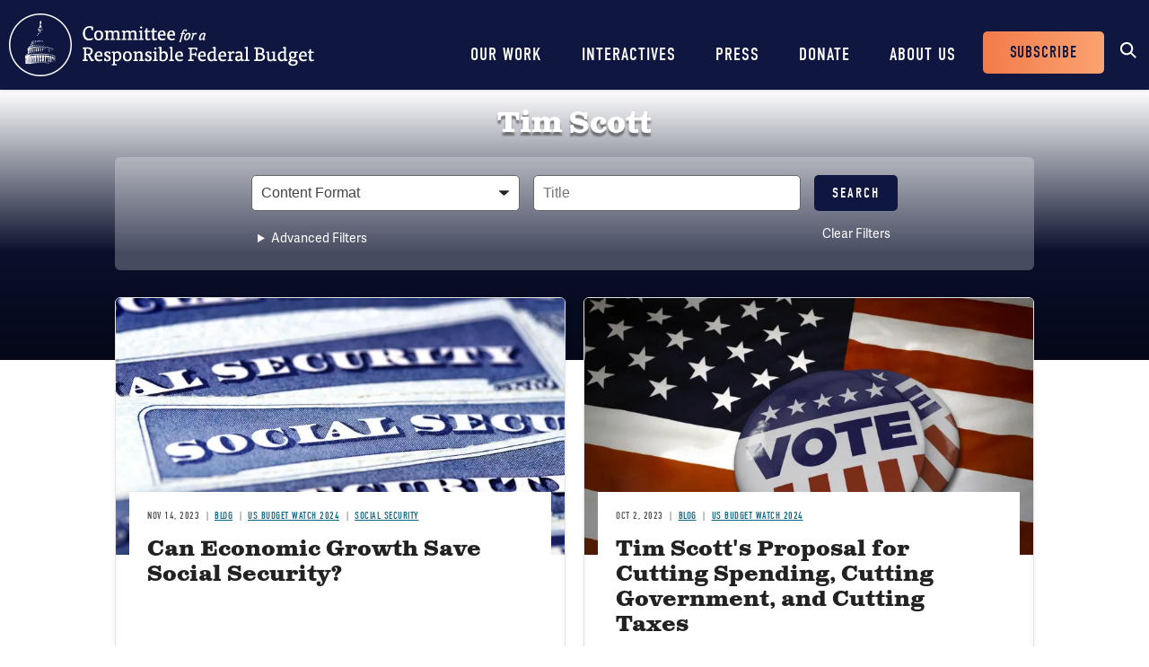

--- FILE ---
content_type: text/html; charset=UTF-8
request_url: https://www.crfb.org/issue-area/tim-scott
body_size: 7586
content:
<!DOCTYPE html>
<html lang="en" dir="ltr" prefix="og: https://ogp.me/ns#">
  <head>
    <meta charset="utf-8" />
<meta name="description" content="Find the latest analysis and findings on Tim Scott from the Committee for a Responsible Federal Budget." />
<link rel="canonical" href="https://www.crfb.org/issue-area/tim-scott" />
<meta property="og:site_name" content="Committee for a Responsible Federal Budget" />
<meta property="og:type" content="website" />
<meta property="og:url" content="https://www.crfb.org/" />
<meta property="og:title" content="Tim Scott | Committee for a Responsible Federal Budget" />
<meta property="og:image" content="https://www.crfb.org/sites/default/files/images/crfb-og.jpeg" />
<meta name="Generator" content="Drupal 10 (https://www.drupal.org)" />
<meta name="MobileOptimized" content="width" />
<meta name="HandheldFriendly" content="true" />
<meta name="viewport" content="width=device-width, initial-scale=1.0" />
<script type="application/ld+json">{
    "@context": "https://schema.org",
    "@graph": [
        {
            "@type": "Organization",
            "@id": "https://www.crfb.org/",
            "name": "Committee for a Responsible Federal Budget",
            "url": "https://www.crfb.org/",
            "logo": {
                "@type": "ImageObject",
                "url": "https://www.crfb.org/sites/default/files/images/crfb-og.jpeg"
            }
        },
        {
            "@type": "WebPage",
            "@id": "https://www.crfb.org/issue-area/tim-scott",
            "description": "Find the latest analysis and findings on Tim Scott from the Committee for a Responsible Federal Budget.",
            "author": {
                "@type": "Organization",
                "@id": "https://www.crfb.org/",
                "name": "Committee for a Responsible Federal Budget",
                "url": "https://www.crfb.org/",
                "logo": {
                    "@type": "ImageObject",
                    "url": "https://www.crfb.org/sites/default/files/images/crfb-og.jpeg"
                }
            },
            "publisher": {
                "@type": "Organization",
                "@id": "https://www.crfb.org/",
                "name": "Committee for a Responsible Federal Budget",
                "url": "https://www.crfb.org/",
                "logo": {
                    "@type": "ImageObject",
                    "url": "https://www.crfb.org/sites/default/files/images/crfb-og.jpeg"
                }
            },
            "isAccessibleForFree": "True"
        },
        {
            "@type": "WebSite",
            "@id": "https://www.crfb.org/",
            "name": "Committee for a Responsible Federal Budget",
            "url": "https://www.crfb.org/",
            "potentialAction": {
                "@type": "SearchAction",
                "target": {
                    "@type": "EntryPoint",
                    "urlTemplate": "https://www.crfb.org//search?s={search_term_string}",
                    "inLanguage": "en-US"
                },
                "query": "https://www.crfb.org//search?s={search_term_string}",
                "query-input": "required name=search_term_string"
            },
            "publisher": {
                "@type": "Organization",
                "@id": "https://www.crfb.org/",
                "name": "Committee for a Responsible Federal Budget",
                "url": "https://www.crfb.org/",
                "logo": {
                    "@type": "ImageObject",
                    "url": "https://www.crfb.org/sites/default/files/images/crfb-og.jpeg"
                }
            }
        }
    ]
}</script>
<link rel="icon" href="/themes/custom/crfb/favicon.ico" type="image/vnd.microsoft.icon" />

    <meta http-equiv="x-ua-compatible" content="ie=edge">
    <link rel="apple-touch-icon" href="https://www.crfb.org/themes/custom/crfb/img/apple-touch-icon.png">

    <title>Tim Scott | Committee for a Responsible Federal Budget</title>

    <meta name="viewport" content="width=device-width, initial-scale=1">

    <link rel="stylesheet" media="all" href="/sites/default/files/css/css_JnVfDhHZ1Y_FsWRH3Ylxez__ecTE3H_Ib-PpHzfo1C0.css?delta=0&amp;language=en&amp;theme=crfb&amp;include=eJxdjv0KwyAQw19I6iPJqWlxPbXc2Q_39OvWFcb-CcmPEOLRGsThWKoiujHxGdVOKBBiE2bE1Kq4VCJK81zDbH-8CUyq3XpS3D5DlSaoCVVgo6wL8UAPOi5QqmTi9Dz7MnqrrfO72z1krxuK0zU12H9gcDROZb4Hv9Fo14Z8HdgSdrUfHXKNK-MFmOJYDA" />
<link rel="stylesheet" media="all" href="/sites/default/files/css/css_NAZtvOQ58F7d7pvDNDGUWiox8Hd1mVi6cbuv5fiUPb0.css?delta=1&amp;language=en&amp;theme=crfb&amp;include=eJxdjv0KwyAQw19I6iPJqWlxPbXc2Q_39OvWFcb-CcmPEOLRGsThWKoiujHxGdVOKBBiE2bE1Kq4VCJK81zDbH-8CUyq3XpS3D5DlSaoCVVgo6wL8UAPOi5QqmTi9Dz7MnqrrfO72z1krxuK0zU12H9gcDROZb4Hv9Fo14Z8HdgSdrUfHXKNK-MFmOJYDA" />

    <script src="/sites/default/files/js/js_Wfho6YCIj5BZwXarDmClh0HPYW-mgLkVMRrzgFW_XOw.js?scope=header&amp;delta=0&amp;language=en&amp;theme=crfb&amp;include=eJxti0EOwjAMBD9kNU-KHGcLplYT2YHm-VQIeuKympFmC8aAZ8zeAjWvaqdGqjzQVbaTqfxPbtjhbCTNkao_O9sizYx7gMTXkkJc-wiSIwfY5Z4uyqaFMIfpvv3OX6WX4oj02YUfPN_MD0BW"></script>


          <!-- Google Tag Manager -->
      <script>(function(w,d,s,l,i){w[l]=w[l]||[];w[l].push({'gtm.start':
            new Date().getTime(),event:'gtm.js'});var f=d.getElementsByTagName(s)[0],
          j=d.createElement(s),dl=l!='dataLayer'?'&l='+l:'';j.async=true;j.src=
          'https://www.googletagmanager.com/gtm.js?id='+i+dl;f.parentNode.insertBefore(j,f);
        })(window,document,'script','dataLayer','GTM-KTB8FBW');</script>
      <!-- End Google Tag Manager -->
      </head>
  <body class="not-front path-taxonomy page-taxonomy-term-456 alias-issue-area-tim-scott">
          <!-- Google Tag Manager (noscript) -->
      <noscript><iframe src="https://www.googletagmanager.com/ns.html?id=GTM-KTB8FBW" height="0" width="0" style="display:none;visibility:hidden"></iframe></noscript>
      <!-- End Google Tag Manager (noscript) -->
    
        <a href="#main_content" class="skip-link visually-hidden focusable">Skip to main content</a>

    
      <div class="dialog-off-canvas-main-canvas" data-off-canvas-main-canvas>
    


<header class="site-header">



  <div class="wrap">
    <h2 class="logo"><a href="https://www.crfb.org/">Committee for a Responsible Federal Budget</a></h2>

    <a href="#site-navigation" class="menu-toggle"><span>Menu</span></a>

    <div class="site-navigation" id="site-navigation">
      <div class="site-navigation--wrap">
        <div class="main-navigation">
            <nav role="navigation" aria-labelledby="block-mainnavigation-menu" id="block-mainnavigation">
            
  <h2 class="visually-hidden" id="block-mainnavigation-menu">Main navigation</h2>
  

        

              <ul region="site_header" class="menu-main">
                    <li class="menu-item has-children">
        <a href="/issue-areas" data-drupal-link-system-path="node/190">Our Work</a>
                  <span class="expander"></span>
                        <div class="menu-level-wrapper level-1">
        <ul class="menu">
                    <li class="menu-item has-children">
        <a href="/issue-areas" data-drupal-link-system-path="node/190">Issues</a>
                  <span class="expander"></span>
                        <div class="menu-level-wrapper level-2">
        <ul class="menu">
                    <li class="menu-item">
        <a href="/issue-area/budgets-projections" data-drupal-link-system-path="taxonomy/term/38">Budget &amp; Projections</a>
              </li>
                <li class="menu-item">
        <a href="/issue-area/health-care" data-drupal-link-system-path="taxonomy/term/63">Health Care</a>
              </li>
                <li class="menu-item">
        <a href="/issue-area/social-security" data-drupal-link-system-path="taxonomy/term/64">Social Security</a>
              </li>
                <li class="menu-item">
        <a href="/issue-area/other-spending" data-drupal-link-system-path="taxonomy/term/65">Other Spending</a>
              </li>
                <li class="menu-item">
        <a href="/issue-area/taxes" data-drupal-link-system-path="taxonomy/term/66">Taxes</a>
              </li>
                <li class="menu-item">
        <a href="/issue-area/budget-process" data-drupal-link-system-path="taxonomy/term/67">Budget Process</a>
              </li>
                <li class="menu-item">
        <a href="/issue-area/economics" data-drupal-link-system-path="taxonomy/term/68">Economics</a>
              </li>
                <li class="menu-item">
        <a href="/our-work/issues/recurring-reports" data-drupal-link-system-path="node/197">Recurring Reports</a>
              </li>
                <li class="menu-item">
        <a href="/budget-offsets-bank">Budget Offsets Bank</a>
              </li>
                <li class="menu-item">
        <a href="/our-work/issues/tax-gap-resources" data-drupal-link-system-path="node/232">Tax Gap</a>
              </li>
                <li class="menu-item">
        <a href="/our-work/issues/salt-deduction-resources" data-drupal-link-system-path="node/14192">SALT Deduction Resources</a>
              </li>
                <li class="menu-item">
        <a href="/blogs/budget-101" data-drupal-link-system-path="node/180663">Budget 101</a>
              </li>
                <li class="menu-item">
        <a href="/blogs/trump-cea-projections-tracker" data-drupal-link-system-path="node/217100">Trump CEA Tracker</a>
              </li>
        </ul>
    </div>  
              </li>
                <li class="menu-item has-children">
        <a href="/our-work/projects" data-drupal-link-system-path="node/14153">Projects</a>
                  <span class="expander"></span>
                        <div class="menu-level-wrapper level-2">
        <ul class="menu">
                    <li class="menu-item">
        <a href="/projects/trust-fund-solutions" data-drupal-link-system-path="node/74">Trust Fund Solutions</a>
              </li>
                <li class="menu-item">
        <a href="/project/health-savers-initiative" aria-label="Health Savers Initiative Project" data-drupal-link-system-path="node/14149">Health Savers Initiative</a>
              </li>
                <li class="menu-item">
        <a href="/project/tell-truth-about-social-security" data-drupal-link-system-path="node/250537">Tell the Truth</a>
              </li>
                <li class="menu-item">
        <a href="https://fixusnow.org/" target="_blank">FixUS</a>
              </li>
                <li class="menu-item">
        <a href="/project/fiscal-security-project" data-drupal-link-system-path="node/146136">Fiscal Security Project</a>
              </li>
                <li class="menu-item">
        <a href="/issue-area/us-budget-watch-2024" data-drupal-link-system-path="taxonomy/term/449">US Budget Watch 2024</a>
              </li>
                <li class="menu-item">
        <a href="/our-work/projects/other-projects" data-drupal-link-system-path="node/14181">Other Projects</a>
              </li>
        </ul>
    </div>  
              </li>
        </ul>
    </div>  
              </li>
                <li class="menu-item has-children">
        <a href="/interactives" data-drupal-link-system-path="node/14359">Interactives</a>
                  <span class="expander"></span>
                        <div class="menu-level-wrapper level-1">
        <ul class="menu">
                    <li class="menu-item">
        <a href="/debtfixer" data-drupal-link-system-path="node/14180">Debt Fixer</a>
              </li>
                <li class="menu-item">
        <a href="/debt-thermometer" data-drupal-link-system-path="node/19865">Debt Thermometer</a>
              </li>
                <li class="menu-item">
        <a href="https://www.futurebudget.org/" target="_blank">Budgeting for the Future</a>
              </li>
                <li class="menu-item">
        <a href="/interactives/insolvency-countdown">Insolvency Countdown</a>
              </li>
                <li class="menu-item">
        <a href="https://www.crfb.org/socialsecurityreformer/">Social Security Reformer</a>
              </li>
                <li class="menu-item">
        <a href="/interactives/how-old-will-you-be" data-drupal-link-system-path="node/14182">How Old Will You Be?</a>
              </li>
                <li class="menu-item">
        <a href="/interactives/is-it-worth-it" data-drupal-link-system-path="node/15987">Is It Worth It?</a>
              </li>
                <li class="menu-item">
        <a href="https://www.covidmoneytracker.org/">COVID Money Tracker</a>
              </li>
                <li class="menu-item">
        <a href="/build-your-own-tax-extensions" data-drupal-link-system-path="node/32656">Build Your Own Tax Extensions</a>
              </li>
                <li class="menu-item">
        <a href="https://www.crfb.org/build-your-own-child-tax-credit">Build Your Own Child Tax Credit</a>
              </li>
        </ul>
    </div>  
              </li>
                <li class="menu-item">
        <a href="/press-releases" data-drupal-link-system-path="node/193">Press</a>
              </li>
                <li class="menu-item">
        <a href="/donate" data-drupal-link-system-path="node/127">Donate</a>
              </li>
                <li class="menu-item has-children">
        <a href="/about-us" data-drupal-link-system-path="node/87">About Us</a>
                  <span class="expander"></span>
                        <div class="menu-level-wrapper level-1">
        <ul class="menu">
                    <li class="menu-item">
        <a href="/staff-members" data-drupal-link-system-path="node/104">Staff Members</a>
              </li>
                <li class="menu-item">
        <a href="/board-members" data-drupal-link-system-path="node/105">Board Members</a>
              </li>
                <li class="menu-item">
        <a href="/media-coverage" data-drupal-link-system-path="node/194">Media Coverage</a>
              </li>
                <li class="menu-item">
        <a href="/events" data-drupal-link-system-path="node/188">Events</a>
              </li>
                <li class="menu-item">
        <a href="/about-us/job-opportunities" data-drupal-link-system-path="node/189">Job Opportunities</a>
              </li>
                <li class="menu-item">
        <a href="/about-us/request-speaker" data-drupal-link-system-path="node/14155">Request a Speaker</a>
              </li>
        </ul>
    </div>  
              </li>
        </ul>
      


  </nav>

        </div> <!-- /.main-navigation -->

        <div class="header-buttons">
          <nav role="navigation" aria-labelledby="block-headerbuttons-menu" id="block-headerbuttons">
            
  <h2 class="visually-hidden" id="block-headerbuttons-menu">Header Buttons</h2>
  

        

              <ul region="site_header" class="menu-header-buttons menu">
                    <li class="menu-item">
        <a href="/subscribe" data-drupal-link-system-path="node/168">Subscribe</a>
              </li>
        </ul>
  


  </nav>

        </div> <!-- /.main-navigation -->

        <div class="site-search">
          <div id="block-cwsearch" class="block block-cw-search">
          <div class="cw-search block block-search container-inline" id="block-cw-search" role="search">
  <form action="/search" id="search-block-form" accept-charset="UTF-8">
    <div class="form-item form-no-label">
      <label for="cw-search-keys" class="visually-hidden">Search</label>
      <input title="Enter the terms you wish to search for." placeholder="Search" type="search" id="cw-search-keys" name="s" value="" size="15" maxlength="128" class="form-search">
    </div>

    <div class="form-actions form-wrapper" id="cw-search-actions">
      <input type="submit" id="cw-search-submit" value="Search" class="button form-submit">
    </div>
  </form>

  <span class="block-search__toggle">Toggle Search</span>
</div>

  </div>

        </div> <!-- /.site-search -->
      </div>
    </div> <!-- /.site-navigation -->


  </div> <!-- /.wrap -->

</header> <!-- /.site-header -->



<section id="main_content"  class="main-content">

  <article>

    

    

    
  <div class="region--admin-controls">
    <div data-drupal-messages-fallback class="hidden"></div>

  </div>


    <div class="page-content">
      <div>
                                                    <div class="issue-area-page-header" style="background-image: url('');">
              <div class="wrap">
              
  <div class="region--content-top">
    <div id="block-crfb-page-title" class="block block-core block-page-title-block block--crfb-page-title">
  
    
      
  <div class="page-title">
    <div class="wrap">
      <h1 class="headline">Tim Scott</h1>
    </div>
  </div> <!-- /.page-title -->


  </div>
<div class="views-exposed-form bef-exposed-form block block-views block-views-exposed-filter-blockissue-areas-page-issue-area block--issue-area-filters" data-drupal-selector="views-exposed-form-issue-areas-page-issue-area" id="block-issue-area-filters">
  
    
      <div class="form-wrapper" id="drupal-form--views-exposed-form-issue-areas-page-issue-area">
  <form region="content_top" action="/issue-area/tim-scott" method="get" id="views-exposed-form-issue-areas-page-issue-area" accept-charset="UTF-8">
    <div class="form--inline clearfix">
  <div class="form--content">
    <div class="js-form-item form-item js-form-type-select form-type-select js-form-item-type form-item-type">
      <label for="edit-type--3">Type</label>
        <select data-drupal-selector="edit-type" id="edit-type--3" name="type" class="form-select"><option value="All" selected="selected">Content Format</option><option value="blog">Blogs</option><option value="paper">Papers</option><option value="press_releases">Press Releases</option></select>
        </div>
<div class="js-form-item form-item js-form-type-textfield form-type-textfield js-form-item-title form-item-title">
      <label for="edit-title--3">Title</label>
        <input placeholder="Title" data-drupal-selector="edit-title" type="text" id="edit-title--3" name="title" value="" size="30" maxlength="128" class="form-text" />

        </div>
<details class="bef--secondary js-form-wrapper form-wrapper" data-drupal-selector="edit-secondary" id="edit-secondary--3">    <summary role="button" aria-controls="edit-secondary--3" aria-expanded="false">Advanced Filters</summary><div class="details-wrapper">
    <div class="js-form-item form-item js-form-type-date form-type-date js-form-item-start-date form-item-start-date">
      <label for="edit-start-date--3">Start Date</label>
        <input class="bef-datepicker form-date" autocomplete="off" data-drupal-selector="edit-start-date" type="date" id="edit-start-date--3" name="start_date" value="" size="30" />

        </div>
<div class="js-form-item form-item js-form-type-date form-type-date js-form-item-end-date form-item-end-date">
      <label for="edit-end-date--3">End Date</label>
        <input class="bef-datepicker form-date" autocomplete="off" data-drupal-selector="edit-end-date" type="date" id="edit-end-date--3" name="end_date" value="" size="30" />

        </div>
</div>
</details>

  </div>
  <div class="form--actions">
    <div data-drupal-selector="edit-actions" class="form-actions js-form-wrapper form-wrapper" id="edit-actions--3"><input data-drupal-selector="edit-submit-issue-areas-3" type="submit" id="edit-submit-issue-areas--3" value="Search" class="button js-form-submit form-submit" />
</div>

    <a href="https://www.crfb.org/issue-area/tim-scott" class="form-clear-filters">Clear Filters</a>
  </div>
</div>

  </form>
</div>

  </div>

  </div>

              </div>
            </div>
        
        
  <div class="region--content">
    <div id="block-crfb-content" class="block block-system block-system-main-block block--crfb-content">
  
    
      <div class="views-element-container">
  
  

<div class="js-view-dom-id-6005005dcb483edeb7c0a5f4eb476e2d1cde97c47edafe61e8f690edda4f1355 issue-areas-listing">
  
  
  

  
  <div class="views-element-container"><div class="js-view-dom-id-317a54ed6a6ba82e41fb002a98c0738be7f6c0e00494fcab36b491ba5b4a170e">
  
  
  

  
  
  

  <div class="grid-list-featured-list-wrapper">
  
  <ul class="grid-list-featured-list">

          <li class="grid-list-featured-list-row">

<article  class="node node--type--blog blog node--view-mode--grid-item-featured grid-item-featured">

  <div class="grid-item-featured-image">
          
<div class="node-field content-field field-media-image" data-item-count="1">
        <div data-item="0">  
<div class="media-field content-field field-media-image" data-item-count="1">
      <div class="field-label visually-hidden">Image</div>
        <div data-item="0">  <img loading="lazy" src="/sites/default/files/styles/article_listing/public/managed/media-images2022-02/shutterstock_309779294.jpg.webp?itok=4NE5Gdqy" alt="Social Security"/>


</div>
  </div>

</div>
  </div>

      </div>

  <div class="grid-item-featured-content">
    <div class="grid-item-content-wrap">

              <div class="dateline">
          <div class="date">
<div class="node-field content-field field-date" data-item-count="1">
        <div data-item="0"><time datetime="2023-11-14T12:00:00Z" class="datetime">Nov 14, 2023</time>
</div>
  </div>
</div>

                      <div class="article-type"><a href="/blog">Blog</a></div>
          
                      <div class="issue-area">
<div class="node-field content-field field-issue-area" data-item-count="2">
        <div data-item="0"><span class="segment"><a href="/issue-area/us-budget-watch-2024" hreflang="en">US Budget Watch 2024</a></span></div>
      <div data-item="1"><span class="segment"><a href="/issue-area/social-security" hreflang="en">Social Security</a></span></div>
  </div>
</div>
                  </div>
      
      <h3><a href="/blogs/can-economic-growth-save-social-security">Can Economic Growth Save Social Security?</a></h3>

      

    </div>

    <a href="/blogs/can-economic-growth-save-social-security" class="read-more" aria-label="Read more about Can Economic Growth Save Social Security?">Read more</a>

  </div> 
</article>
</li>
          <li class="grid-list-featured-list-row">

<article  class="node node--type--blog blog node--view-mode--grid-item-featured grid-item-featured">

  <div class="grid-item-featured-image">
          
<div class="node-field content-field field-media-image" data-item-count="1">
        <div data-item="0">  
<div class="media-field content-field field-media-image" data-item-count="1">
      <div class="field-label visually-hidden">Image</div>
        <div data-item="0">  <img loading="lazy" src="/sites/default/files/styles/article_listing/public/images/shutterstock_394383286.jpg.webp?itok=kb__OAHP" alt=""/>


</div>
  </div>

</div>
  </div>

      </div>

  <div class="grid-item-featured-content">
    <div class="grid-item-content-wrap">

              <div class="dateline">
          <div class="date">
<div class="node-field content-field field-date" data-item-count="1">
        <div data-item="0"><time datetime="2023-10-02T12:00:00Z" class="datetime">Oct 2, 2023</time>
</div>
  </div>
</div>

                      <div class="article-type"><a href="/blog">Blog</a></div>
          
                      <div class="issue-area">
<div class="node-field content-field field-issue-area" data-item-count="1">
        <div data-item="0"><span class="segment"><a href="/issue-area/us-budget-watch-2024" hreflang="en">US Budget Watch 2024</a></span></div>
  </div>
</div>
                  </div>
      
      <h3><a href="/blogs/tim-scotts-proposal-cutting-spending-cutting-government-and-cutting-taxes">Tim Scott&#039;s Proposal for Cutting Spending, Cutting Government, and Cutting Taxes</a></h3>

      

    </div>

    <a href="/blogs/tim-scotts-proposal-cutting-spending-cutting-government-and-cutting-taxes" class="read-more" aria-label="Read more about Tim Scott&#039;s Proposal for Cutting Spending, Cutting Government, and Cutting Taxes">Read more</a>

  </div> 
</article>
</li>
    
  </ul>

</div>

    

  
  

  
  
</div>
</div>


  <div class="grid-section-title">
      <h2>Latest</h2>
    </div>
  
  <div class="grid-section-content">

    <div class="grid-list-wrapper">
  
  <ul class="grid-list">

          <li class="grid-list-row">

<article  class="node node--type--blog blog node--view-mode--grid-item grid-item">

  <div class="grid-item-content">

          <div class="dateline">
        <div class="date">
<div class="node-field content-field field-date" data-item-count="1">
        <div data-item="0"><time datetime="2023-11-14T12:00:00Z" class="datetime">Nov 14, 2023</time>
</div>
  </div>
</div>

                  <div class="article-type"><a href="/blog">Blog</a></div>
        
                  <div class="issue-area">
<div class="node-field content-field field-issue-area" data-item-count="2">
        <div data-item="0"><span class="segment"><a href="/issue-area/us-budget-watch-2024" hreflang="en">US Budget Watch 2024</a></span></div>
      <div data-item="1"><span class="segment"><a href="/issue-area/social-security" hreflang="en">Social Security</a></span></div>
  </div>
</div>
              </div>
    
    <h3><a href="/blogs/can-economic-growth-save-social-security">Can Economic Growth Save Social Security?</a></h3>

    
<div class="clearfix text-formatted node-field content-field body" data-item-count="1">
        <div data-item="0">  <p>When asked whether they would support raising the Social Security retirement age to avert insolvency during last Wednesday’s Republican presidential...</p>


</div>
  </div>


    <a href="/blogs/can-economic-growth-save-social-security" class="read-more" aria-label="Read more about Can Economic Growth Save Social Security?">Read more</a>

  </div> 
</article>
</li>
          <li class="grid-list-row">

<article  class="node node--type--blog blog node--view-mode--grid-item grid-item">

  <div class="grid-item-content">

          <div class="dateline">
        <div class="date">
<div class="node-field content-field field-date" data-item-count="1">
        <div data-item="0"><time datetime="2023-10-02T12:00:00Z" class="datetime">Oct 2, 2023</time>
</div>
  </div>
</div>

                  <div class="article-type"><a href="/blog">Blog</a></div>
        
                  <div class="issue-area">
<div class="node-field content-field field-issue-area" data-item-count="1">
        <div data-item="0"><span class="segment"><a href="/issue-area/us-budget-watch-2024" hreflang="en">US Budget Watch 2024</a></span></div>
  </div>
</div>
              </div>
    
    <h3><a href="/blogs/tim-scotts-proposal-cutting-spending-cutting-government-and-cutting-taxes">Tim Scott&#039;s Proposal for Cutting Spending, Cutting Government, and Cutting Taxes</a></h3>

    
<div class="clearfix text-formatted node-field content-field body" data-item-count="1">
        <div data-item="0">  <p>GOP presidential candidate and Senator Tim Scott (R-SC) recently unveiled a comprehensive economic plan, titled “ Build. Don’t Borrow." The plan is...</p>


</div>
  </div>


    <a href="/blogs/tim-scotts-proposal-cutting-spending-cutting-government-and-cutting-taxes" class="read-more" aria-label="Read more about Tim Scott&#039;s Proposal for Cutting Spending, Cutting Government, and Cutting Taxes">Read more</a>

  </div> 
</article>
</li>
          <li class="grid-list-row">

<article  class="node node--type--blog blog node--view-mode--grid-item grid-item">

  <div class="grid-item-content">

          <div class="dateline">
        <div class="date">
<div class="node-field content-field field-date" data-item-count="1">
        <div data-item="0"><time datetime="2023-08-28T12:00:00Z" class="datetime">Aug 28, 2023</time>
</div>
  </div>
</div>

                  <div class="article-type"><a href="/blog">Blog</a></div>
        
                  <div class="issue-area">
<div class="node-field content-field field-issue-area" data-item-count="1">
        <div data-item="0"><span class="segment"><a href="/issue-area/us-budget-watch-2024" hreflang="en">US Budget Watch 2024</a></span></div>
  </div>
</div>
              </div>
    
    <h3><a href="/blogs/fact-checking-first-2024-gop-primary-debate">Fact-Checking the First 2024 GOP Primary Debate</a></h3>

    
<div class="clearfix text-formatted node-field content-field body" data-item-count="1">
        <div data-item="0">  <p>In the first Republican primary debate of the 2024 presidential election cycle, candidates made a number of claims relating to fiscal policy, the...</p>


</div>
  </div>


    <a href="/blogs/fact-checking-first-2024-gop-primary-debate" class="read-more" aria-label="Read more about Fact-Checking the First 2024 GOP Primary Debate">Read more</a>

  </div> 
</article>
</li>
    
  </ul>

</div>

        

  </div>

  
  

  
  
</div>
</div>

  </div>

  </div>


        
      </div> 
      
    </div> 
  </article>

</section> 



<footer class="site-footer">

  <div class="wrapper">
    <div class="site-footer__social-media">
      <nav role="navigation" aria-labelledby="block-socialmedia-menu" id="block-socialmedia">
            
  <h2 class="visually-hidden" id="block-socialmedia-menu">Social Media</h2>
  

        
        <h4 class="site-footer__social-media-title">Stay Connected</h4>
    <ul region="site_footer" class="menu menu--social-media">
                
      <li class="social-media-item">
        <a href="https://www.facebook.com/BudgetHawks" target="_blank" aria-label="Facebook" rel="noopener noreferrer">
          <span class="icon icon--facebook" aria-hidden="true"></span>
          <span class="social-media-item__title">Facebook</span>
        </a>
      </li>
                
      <li class="social-media-item">
        <a href="https://twitter.com/BudgetHawks" target="_blank" aria-label="Twitter" rel="noopener noreferrer">
          <span class="icon icon--twitter" aria-hidden="true"></span>
          <span class="social-media-item__title">Twitter</span>
        </a>
      </li>
                
      <li class="social-media-item">
        <a href="https://www.linkedin.com/company/committee-for-a-responsible-federal-budget" target="_blank" aria-label="LinkedIn" rel="noopener noreferrer">
          <span class="icon icon--linkedin" aria-hidden="true"></span>
          <span class="social-media-item__title">LinkedIn</span>
        </a>
      </li>
                
      <li class="social-media-item">
        <a href="https://www.youtube.com/user/BudgetHawks" target="_blank" aria-label="YouTube" rel="noopener noreferrer">
          <span class="icon icon--youtube" aria-hidden="true"></span>
          <span class="social-media-item__title">YouTube</span>
        </a>
      </li>
        </ul>
  


  </nav>

    </div>
    <div class="site-footer__content">
      <nav role="navigation" aria-labelledby="block-crfb-footer-menu" id="block-crfb-footer">
            
  <h2 class="visually-hidden" id="block-crfb-footer-menu">Footer menu</h2>
  

        

              <ul region="site_footer" class="menu-footer menu">
                    <li class="menu-item">
        <a href="/contact" data-drupal-link-system-path="node/14154">Contact Us</a>
              </li>
                <li class="menu-item">
        <a href="/copyright-using-committee-responsible-federal-budget-content" data-drupal-link-system-path="node/99">Copyright Policy</a>
              </li>
        </ul>
  


  </nav>

      <div class="site-footer__copyright">
        &copy; 2026 Committee for a Responsible Federal Budget, All rights reserved.<br>
        1025 Connecticut Avenue N.W., Suite 1100, Washington, DC 20036 | Phone: 202-596-3597
      </div>
    </div>
  </div>

</footer> <!-- /.site-footer -->



  </div>

    

    <script type="application/json" data-drupal-selector="drupal-settings-json">{"path":{"baseUrl":"\/","pathPrefix":"","currentPath":"taxonomy\/term\/456","currentPathIsAdmin":false,"isFront":false,"currentLanguage":"en"},"pluralDelimiter":"\u0003","suppressDeprecationErrors":true,"ajaxPageState":{"libraries":"[base64]","theme":"crfb","theme_token":null},"ajaxTrustedUrl":{"\/issue-area\/tim-scott":true},"data":{"extlink":{"extTarget":true,"extTargetAppendNewWindowDisplay":true,"extTargetAppendNewWindowLabel":"(opens in a new window)","extTargetNoOverride":true,"extNofollow":false,"extTitleNoOverride":false,"extNoreferrer":true,"extFollowNoOverride":false,"extClass":"0","extLabel":"(link is external)","extImgClass":false,"extSubdomains":true,"extExclude":"","extInclude":"","extCssExclude":"","extCssInclude":"","extCssExplicit":"","extAlert":false,"extAlertText":"This link will take you to an external web site. We are not responsible for their content.","extHideIcons":false,"mailtoClass":"0","telClass":"","mailtoLabel":"(link sends email)","telLabel":"(link is a phone number)","extUseFontAwesome":false,"extIconPlacement":"append","extPreventOrphan":false,"extFaLinkClasses":"fa fa-external-link","extFaMailtoClasses":"fa fa-envelope-o","extAdditionalLinkClasses":"","extAdditionalMailtoClasses":"","extAdditionalTelClasses":"","extFaTelClasses":"fa fa-phone","allowedDomains":[],"extExcludeNoreferrer":""}},"views":{"ajax_path":"\/views\/ajax","ajaxViews":{"views_dom_id:6005005dcb483edeb7c0a5f4eb476e2d1cde97c47edafe61e8f690edda4f1355":{"view_name":"issue_areas","view_display_id":"page_issue_area","view_args":"456","view_path":"\/taxonomy\/term\/456","view_base_path":"issue-area","view_dom_id":"6005005dcb483edeb7c0a5f4eb476e2d1cde97c47edafe61e8f690edda4f1355","pager_element":0},"views_dom_id:317a54ed6a6ba82e41fb002a98c0738be7f6c0e00494fcab36b491ba5b4a170e":{"view_name":"issue_areas","view_display_id":"attachment_issue_area","view_args":"456","view_path":"\/taxonomy\/term\/456","view_base_path":"issue-area","view_dom_id":"317a54ed6a6ba82e41fb002a98c0738be7f6c0e00494fcab36b491ba5b4a170e","pager_element":0}}},"better_exposed_filters":{"datepicker":true,"datepicker_options":[]},"user":{"uid":0,"permissionsHash":"97453aa3bab87aa016ac5c6086a378eb080e73c3061a9d33d176f65d6fa35e2c"}}</script>
<script src="/sites/default/files/js/js_NJur9N7Xg9NiJz61X9ECwVv_8BKo3i4fhVoRhDrv1aM.js?scope=footer&amp;delta=0&amp;language=en&amp;theme=crfb&amp;include=eJxti0EOwjAMBD9kNU-KHGcLplYT2YHm-VQIeuKympFmC8aAZ8zeAjWvaqdGqjzQVbaTqfxPbtjhbCTNkao_O9sizYx7gMTXkkJc-wiSIwfY5Z4uyqaFMIfpvv3OX6WX4oj02YUfPN_MD0BW"></script>


  </body>
</html>


--- FILE ---
content_type: text/css
request_url: https://www.crfb.org/sites/default/files/css/css_NAZtvOQ58F7d7pvDNDGUWiox8Hd1mVi6cbuv5fiUPb0.css?delta=1&language=en&theme=crfb&include=eJxdjv0KwyAQw19I6iPJqWlxPbXc2Q_39OvWFcb-CcmPEOLRGsThWKoiujHxGdVOKBBiE2bE1Kq4VCJK81zDbH-8CUyq3XpS3D5DlSaoCVVgo6wL8UAPOi5QqmTi9Dz7MnqrrfO72z1krxuK0zU12H9gcDROZb4Hv9Fo14Z8HdgSdrUfHXKNK-MFmOJYDA
body_size: 46317
content:
@import url(https://use.typekit.net/jqr6tqe.css);@import url(https://use.typekit.net/jqr6tqe.css);@import url(https://fonts.googleapis.com/css2?family=Chivo&display=swap);
/* @license MIT https://github.com/necolas/normalize.css/blob/3.0.3/LICENSE.md */
html{font-family:sans-serif;-ms-text-size-adjust:100%;-webkit-text-size-adjust:100%;}body{margin:0;}article,aside,details,figcaption,figure,footer,header,hgroup,main,menu,nav,section,summary{display:block;}audio,canvas,progress,video{display:inline-block;vertical-align:baseline;}audio:not([controls]){display:none;height:0;}[hidden],template{display:none;}a{background-color:transparent;}a:active,a:hover{outline:0;}abbr[title]{border-bottom:1px dotted;}b,strong{font-weight:bold;}dfn{font-style:italic;}h1{font-size:2em;margin:0.67em 0;}mark{background:#ff0;color:#000;}small{font-size:80%;}sub,sup{font-size:75%;line-height:0;position:relative;vertical-align:baseline;}sup{top:-0.5em;}sub{bottom:-0.25em;}img{border:0;}svg:not(:root){overflow:hidden;}figure{margin:1em 40px;}hr{box-sizing:content-box;height:0;}pre{overflow:auto;}code,kbd,pre,samp{font-family:monospace,monospace;font-size:1em;}button,input,optgroup,select,textarea{color:inherit;font:inherit;margin:0;}button{overflow:visible;}button,select{text-transform:none;}button,html input[type="button"],input[type="reset"],input[type="submit"]{-webkit-appearance:button;cursor:pointer;}button[disabled],html input[disabled]{cursor:default;}button::-moz-focus-inner,input::-moz-focus-inner{border:0;padding:0;}input{line-height:normal;}input[type="checkbox"],input[type="radio"]{box-sizing:border-box;padding:0;}input[type="number"]::-webkit-inner-spin-button,input[type="number"]::-webkit-outer-spin-button{height:auto;}input[type="search"]{-webkit-appearance:textfield;box-sizing:content-box;}input[type="search"]::-webkit-search-cancel-button,input[type="search"]::-webkit-search-decoration{-webkit-appearance:none;}fieldset{border:1px solid #c0c0c0;margin:0 2px;padding:0.35em 0.625em 0.75em;}legend{border:0;padding:0;}textarea{overflow:auto;}optgroup{font-weight:bold;}table{border-collapse:collapse;border-spacing:0;}td,th{padding:0;}
@media (min--moz-device-pixel-ratio:0){summary{display:list-item;}}
/* @license GPL-2.0-or-later https://www.drupal.org/licensing/faq */
.action-links{margin:1em 0;padding:0;list-style:none;}[dir="rtl"] .action-links{margin-right:0;}.action-links li{display:inline-block;margin:0 0.3em;}.action-links li:first-child{margin-left:0;}[dir="rtl"] .action-links li:first-child{margin-right:0;margin-left:0.3em;}.button-action{display:inline-block;padding:0.2em 0.5em 0.3em;text-decoration:none;line-height:160%;}.button-action:before{margin-left:-0.1em;padding-right:0.2em;content:"+";font-weight:900;}[dir="rtl"] .button-action:before{margin-right:-0.1em;margin-left:0;padding-right:0;padding-left:0.2em;}
.breadcrumb{padding-bottom:0.5em;}.breadcrumb ol{margin:0;padding:0;}[dir="rtl"] .breadcrumb ol{margin-right:0;}.breadcrumb li{display:inline;margin:0;padding:0;list-style-type:none;}.breadcrumb li:before{content:" \BB ";}.breadcrumb li:first-child:before{content:none;}
.button,.image-button{margin-right:1em;margin-left:1em;}.button:first-child,.image-button:first-child{margin-right:0;margin-left:0;}
.collapse-processed > summary{padding-right:0.5em;padding-left:0.5em;}.collapse-processed > summary:before{float:left;width:1em;height:1em;content:"";background:url(/themes/contrib/classy/images/misc/menu-expanded.png) 0 100% no-repeat;}[dir="rtl"] .collapse-processed > summary:before{float:right;background-position:100% 100%;}.collapse-processed:not([open]) > summary:before{-ms-transform:rotate(-90deg);-webkit-transform:rotate(-90deg);transform:rotate(-90deg);background-position:25% 35%;}[dir="rtl"] .collapse-processed:not([open]) > summary:before{-ms-transform:rotate(90deg);-webkit-transform:rotate(90deg);transform:rotate(90deg);background-position:75% 35%;}
.container-inline label:after,.container-inline .label:after{content:":";}.form-type-radios .container-inline label:after,.form-type-checkboxes .container-inline label:after{content:"";}.form-type-radios .container-inline .form-type-radio,.form-type-checkboxes .container-inline .form-type-checkbox{margin:0 1em;}.container-inline .form-actions,.container-inline.form-actions{margin-top:0;margin-bottom:0;}
details{margin-top:1em;margin-bottom:1em;border:1px solid #ccc;}details > .details-wrapper{padding:0.5em 1.5em;}summary{padding:0.2em 0.5em;cursor:pointer;}
.exposed-filters .filters{float:left;margin-right:1em;}[dir="rtl"] .exposed-filters .filters{float:right;margin-right:0;margin-left:1em;}.exposed-filters .form-item{margin:0 0 0.1em 0;padding:0;}.exposed-filters .form-item label{float:left;width:10em;font-weight:normal;}[dir="rtl"] .exposed-filters .form-item label{float:right;}.exposed-filters .form-select{width:14em;}.exposed-filters .current-filters{margin-bottom:1em;}.exposed-filters .current-filters .placeholder{font-weight:bold;font-style:normal;}.exposed-filters .additional-filters{float:left;margin-right:1em;}[dir="rtl"] .exposed-filters .additional-filters{float:right;margin-right:0;margin-left:1em;}
.field__label{font-weight:bold;}.field--label-inline .field__label,.field--label-inline .field__items{float:left;}.field--label-inline .field__label,.field--label-inline > .field__item,.field--label-inline .field__items{padding-right:0.5em;}[dir="rtl"] .field--label-inline .field__label,[dir="rtl"] .field--label-inline .field__items{padding-right:0;padding-left:0.5em;}.field--label-inline .field__label::after{content:":";}
form .field-multiple-table{margin:0;}form .field-multiple-table .field-multiple-drag{width:30px;padding-right:0;}[dir="rtl"] form .field-multiple-table .field-multiple-drag{padding-left:0;}form .field-multiple-table .field-multiple-drag .tabledrag-handle{padding-right:0.5em;}[dir="rtl"] form .field-multiple-table .field-multiple-drag .tabledrag-handle{padding-right:0;padding-left:0.5em;}form .field-add-more-submit{margin:0.5em 0 0;}.form-item,.form-actions{margin-top:1em;margin-bottom:1em;}tr.odd .form-item,tr.even .form-item{margin-top:0;margin-bottom:0;}.form-composite > .fieldset-wrapper > .description,.form-item .description{font-size:0.85em;}label.option{display:inline;font-weight:normal;}.form-composite > legend,.label{display:inline;margin:0;padding:0;font-size:inherit;font-weight:bold;}.form-checkboxes .form-item,.form-radios .form-item{margin-top:0.4em;margin-bottom:0.4em;}.form-type-radio .description,.form-type-checkbox .description{margin-left:2.4em;}[dir="rtl"] .form-type-radio .description,[dir="rtl"] .form-type-checkbox .description{margin-right:2.4em;margin-left:0;}.marker{color:#e00;}.form-required:after{display:inline-block;width:6px;height:6px;margin:0 0.3em;content:"";vertical-align:super;background-image:url(/themes/contrib/classy/images/icons/ee0000/required.svg);background-repeat:no-repeat;background-size:6px 6px;}abbr.tabledrag-changed,abbr.ajax-changed{border-bottom:none;}.form-item input.error,.form-item textarea.error,.form-item select.error{border:2px solid red;}.form-item--error-message:before{display:inline-block;width:14px;height:14px;content:"";vertical-align:sub;background:url(/themes/contrib/classy/images/icons/e32700/error.svg) no-repeat;background-size:contain;}
.icon-help{padding:1px 0 1px 20px;background:url(/themes/contrib/classy/images/misc/help.png) 0 50% no-repeat;}[dir="rtl"] .icon-help{padding:1px 20px 1px 0;background-position:100% 50%;}.feed-icon{display:block;overflow:hidden;width:16px;height:16px;text-indent:-9999px;background:url(/themes/contrib/classy/images/misc/feed.svg) no-repeat;}
.form--inline .form-item{float:left;margin-right:0.5em;}[dir="rtl"] .form--inline .form-item{float:right;margin-right:0;margin-left:0.5em;}[dir="rtl"] .views-filterable-options-controls .form-item{margin-right:2%;}.form--inline .form-item-separator{margin-top:2.3em;margin-right:1em;margin-left:0.5em;}[dir="rtl"] .form--inline .form-item-separator{margin-right:0.5em;margin-left:1em;}.form--inline .form-actions{clear:left;}[dir="rtl"] .form--inline .form-actions{clear:right;}
.item-list .title{font-weight:bold;}.item-list ul{margin:0 0 0.75em 0;padding:0;}.item-list li{margin:0 0 0.25em 1.5em;padding:0;}[dir="rtl"] .item-list li{margin:0 1.5em 0.25em 0;}.item-list--comma-list{display:inline;}.item-list--comma-list .item-list__comma-list,.item-list__comma-list li,[dir="rtl"] .item-list--comma-list .item-list__comma-list,[dir="rtl"] .item-list__comma-list li{margin:0;}
button.link{margin:0;padding:0;cursor:pointer;border:0;background:transparent;font-size:1em;}label button.link{font-weight:bold;}
ul.inline,ul.links.inline{display:inline;padding-left:0;}[dir="rtl"] ul.inline,[dir="rtl"] ul.links.inline{padding-right:0;padding-left:15px;}ul.inline li{display:inline;padding:0 0.5em;list-style-type:none;}ul.links a.is-active{color:#000;}
.more-link{display:block;text-align:right;}[dir="rtl"] .more-link{text-align:left;}
.pager__items{clear:both;text-align:center;}.pager__item{display:inline;padding:0.5em;}.pager__item.is-active{font-weight:bold;}
tr.drag{background-color:#fffff0;}tr.drag-previous{background-color:#ffd;}body div.tabledrag-changed-warning{margin-bottom:0.5em;}
tr.selected td{background:#ffc;}td.checkbox,th.checkbox{text-align:center;}[dir="rtl"] td.checkbox,[dir="rtl"] th.checkbox{text-align:center;}
th.is-active img{display:inline;}td.is-active{background-color:#ddd;}
div.tabs{margin:1em 0;}ul.tabs{margin:0 0 0.5em;padding:0;list-style:none;}.tabs > li{display:inline-block;margin-right:0.3em;}[dir="rtl"] .tabs > li{margin-right:0;margin-left:0.3em;}.tabs a{display:block;padding:0.2em 1em;text-decoration:none;}.tabs a.is-active{background-color:#eee;}.tabs a:focus,.tabs a:hover{background-color:#f5f5f5;}
.form-textarea-wrapper textarea{display:block;box-sizing:border-box;width:100%;margin:0;}
.ui-dialog--narrow{max-width:500px;}@media screen and (max-width:600px){.ui-dialog--narrow{min-width:95%;max-width:95%;}}
.messages{padding:15px 20px 15px 35px;word-wrap:break-word;border:1px solid;border-width:1px 1px 1px 0;border-radius:2px;background:no-repeat 10px 17px;overflow-wrap:break-word;}[dir="rtl"] .messages{padding-right:35px;padding-left:20px;text-align:right;border-width:1px 0 1px 1px;background-position:right 10px top 17px;}.messages + .messages{margin-top:1.538em;}.messages__list{margin:0;padding:0;list-style:none;}.messages__item + .messages__item{margin-top:0.769em;}.messages--status{color:#325e1c;border-color:#c9e1bd #c9e1bd #c9e1bd transparent;background-color:#f3faef;background-image:url(/themes/contrib/classy/images/icons/73b355/check.svg);box-shadow:-8px 0 0 #77b259;}[dir="rtl"] .messages--status{margin-left:0;border-color:#c9e1bd transparent #c9e1bd #c9e1bd;box-shadow:8px 0 0 #77b259;}.messages--warning{color:#734c00;border-color:#f4daa6 #f4daa6 #f4daa6 transparent;background-color:#fdf8ed;background-image:url(/themes/contrib/classy/images/icons/e29700/warning.svg);box-shadow:-8px 0 0 #e09600;}[dir="rtl"] .messages--warning{border-color:#f4daa6 transparent #f4daa6 #f4daa6;box-shadow:8px 0 0 #e09600;}.messages--error{color:#a51b00;border-color:#f9c9bf #f9c9bf #f9c9bf transparent;background-color:#fcf4f2;background-image:url(/themes/contrib/classy/images/icons/e32700/error.svg);box-shadow:-8px 0 0 #e62600;}[dir="rtl"] .messages--error{border-color:#f9c9bf transparent #f9c9bf #f9c9bf;box-shadow:8px 0 0 #e62600;}.messages--error p.error{color:#a51b00;}
.progress__track{border-color:#b3b3b3;border-radius:10em;background-color:#f2f1eb;background-image:-webkit-linear-gradient(#e7e7df,#f0f0f0);background-image:linear-gradient(#e7e7df,#f0f0f0);box-shadow:inset 0 1px 3px hsla(0,0%,0%,0.16);}.progress__bar{height:16px;margin-top:-1px;margin-left:-1px;padding:0 1px;-webkit-transition:width 0.5s ease-out;transition:width 0.5s ease-out;-webkit-animation:animate-stripes 3s linear infinite;-moz-animation:animate-stripes 3s linear infinite;border:1px #07629a solid;border-radius:10em;background:#057ec9;background-image:-webkit-linear-gradient(top,rgba(0,0,0,0),rgba(0,0,0,0.15)),-webkit-linear-gradient(left top,#0094f0 0%,#0094f0 25%,#007ecc 25%,#007ecc 50%,#0094f0 50%,#0094f0 75%,#0094f0 100%);background-image:linear-gradient(to bottom,rgba(0,0,0,0),rgba(0,0,0,0.15)),linear-gradient(to right bottom,#0094f0 0%,#0094f0 25%,#007ecc 25%,#007ecc 50%,#0094f0 50%,#0094f0 75%,#0094f0 100%);background-size:40px 40px;}[dir="rtl"] .progress__bar{margin-right:-1px;margin-left:0;-webkit-animation-direction:reverse;-moz-animation-direction:reverse;animation-direction:reverse;}@media screen and (prefers-reduced-motion:reduce){.progress__bar{-webkit-transition:none;transition:none;-webkit-animation:none;-moz-animation:none;}}@-webkit-keyframes animate-stripes{0%{background-position:0 0,0 0;}100%{background-position:0 0,-80px 0;}}@-ms-keyframes animate-stripes{0%{background-position:0 0,0 0;}100%{background-position:0 0,-80px 0;}}@keyframes animate-stripes{0%{background-position:0 0,0 0;}100%{background-position:0 0,-80px 0;}}
html{line-height:1.15;-ms-text-size-adjust:100%;-webkit-text-size-adjust:100%}body{margin:0}article,aside,footer,header,nav,section{display:block}h1{font-size:2em;margin:.67em 0}figcaption,figure,main{display:block}figure{margin:1em 40px}hr{-webkit-box-sizing:content-box;box-sizing:content-box;height:0;overflow:visible}pre{font-family:monospace,monospace;font-size:1em}a{background-color:transparent;-webkit-text-decoration-skip:objects}abbr[title]{border-bottom:none;text-decoration:underline;-webkit-text-decoration:underline dotted;text-decoration:underline dotted}b,strong{font-weight:inherit}b,strong{font-weight:bolder}code,kbd,samp{font-family:monospace,monospace;font-size:1em}dfn{font-style:italic}mark{background-color:#ff0;color:#000}small{font-size:80%}sub,sup{font-size:75%;line-height:0;position:relative;vertical-align:baseline}sub{bottom:-.25em}sup{top:-.5em}audio,video{display:inline-block}audio:not([controls]){display:none;height:0}img{border-style:none}svg:not(:root){overflow:hidden}button,input,optgroup,select,textarea{font-family:sans-serif;font-size:100%;line-height:1.15;margin:0}button,input{overflow:visible}button,select{text-transform:none}[type=reset],[type=submit],button,html [type=button]{-webkit-appearance:button}[type=button]::-moz-focus-inner,[type=reset]::-moz-focus-inner,[type=submit]::-moz-focus-inner,button::-moz-focus-inner{border-style:none;padding:0}[type=button]:-moz-focusring,[type=reset]:-moz-focusring,[type=submit]:-moz-focusring,button:-moz-focusring{outline:1px dotted ButtonText}fieldset{padding:.35em .75em .625em}legend{-webkit-box-sizing:border-box;box-sizing:border-box;color:inherit;display:table;max-width:100%;padding:0;white-space:normal}progress{display:inline-block;vertical-align:baseline}textarea{overflow:auto}[type=checkbox],[type=radio]{-webkit-box-sizing:border-box;box-sizing:border-box;padding:0}[type=number]::-webkit-inner-spin-button,[type=number]::-webkit-outer-spin-button{height:auto}[type=search]{-webkit-appearance:textfield;outline-offset:-2px}[type=search]::-webkit-search-cancel-button,[type=search]::-webkit-search-decoration{-webkit-appearance:none}::-webkit-file-upload-button{-webkit-appearance:button;font:inherit}details,menu{display:block}summary{display:list-item}canvas{display:inline-block}template{display:none}[hidden]{display:none}*,:after,:before{-webkit-box-sizing:border-box;box-sizing:border-box;-webkit-font-smoothing:antialiased;-moz-osx-font-smoothing:grayscale}::-moz-selection{background:#b3d4fc;text-shadow:none}::selection{background:#b3d4fc;text-shadow:none}audio,canvas,iframe,img,svg,video{vertical-align:middle}img{display:block;margin:0 auto;vertical-align:middle;max-width:100%}fieldset{border:0;margin:0;padding:0}textarea{resize:vertical}.browserupgrade{background:#999;color:#fff;margin:0;padding:.5em}.browserupgrade a{color:#fff}.hidden{display:none!important}.blog-filters label,.donation-level form img,.element-invisible,.issue-area-page-header .views-exposed-form label,.issue-areas-filters label,.papers-filters label,.trust-fund-countdown .single .logo-widget,.trust-fund-form div.ctct-form-embed div.ctct-form-defaults p.ctct-gdpr-text,.visuallyhidden,body.alias-build-your-own-child-tax-credit fieldset.hide-legend legend,body.alias-build-your-own-tax-extensions fieldset.hide-legend legend,label[for=cw-search-keys]{border:0;clip:rect(0 0 0 0);height:1px;margin:-1px;overflow:hidden;padding:0;position:absolute;width:1px}.blog-filters label.focusable:active,.blog-filters label.focusable:focus,.donation-level form img.focusable:active,.donation-level form img.focusable:focus,.element-invisible.focusable:active,.element-invisible.focusable:focus,.issue-area-page-header .views-exposed-form label.focusable:active,.issue-area-page-header .views-exposed-form label.focusable:focus,.issue-areas-filters label.focusable:active,.issue-areas-filters label.focusable:focus,.papers-filters label.focusable:active,.papers-filters label.focusable:focus,.trust-fund-countdown .single .focusable.logo-widget:active,.trust-fund-countdown .single .focusable.logo-widget:focus,.trust-fund-form div.ctct-form-embed div.ctct-form-defaults p.focusable.ctct-gdpr-text:active,.trust-fund-form div.ctct-form-embed div.ctct-form-defaults p.focusable.ctct-gdpr-text:focus,.visuallyhidden.focusable:active,.visuallyhidden.focusable:focus,body.alias-build-your-own-child-tax-credit fieldset.hide-legend legend.focusable:active,body.alias-build-your-own-child-tax-credit fieldset.hide-legend legend.focusable:focus,body.alias-build-your-own-tax-extensions fieldset.hide-legend legend.focusable:active,body.alias-build-your-own-tax-extensions fieldset.hide-legend legend.focusable:focus,label.focusable[for=cw-search-keys]:active,label.focusable[for=cw-search-keys]:focus{clip:auto;height:auto;margin:0;overflow:visible;position:static;width:auto}.invisible{visibility:hidden}body.compensate-for-scrollbar{overflow:hidden}.fancybox-active{height:auto}.fancybox-is-hidden{left:-9999px;margin:0;position:absolute!important;top:-9999px;visibility:hidden}.fancybox-container{-webkit-backface-visibility:hidden;height:100%;left:0;position:fixed;-webkit-tap-highlight-color:transparent;top:0;-ms-touch-action:manipulation;touch-action:manipulation;-webkit-transform:translateZ(0);transform:translateZ(0);width:100%;z-index:99992}.fancybox-container *{-webkit-box-sizing:border-box;box-sizing:border-box}.fancybox-bg,.fancybox-inner,.fancybox-outer,.fancybox-stage{bottom:0;left:0;position:absolute;right:0;top:0}.fancybox-outer{-webkit-overflow-scrolling:touch;overflow-y:auto}.fancybox-bg{background:#1e1e1e;opacity:0;-webkit-transition-duration:inherit;transition-duration:inherit;-webkit-transition-property:opacity;transition-property:opacity;-webkit-transition-timing-function:cubic-bezier(.47,0,.74,.71);transition-timing-function:cubic-bezier(.47,0,.74,.71)}.fancybox-is-open .fancybox-bg{opacity:.9;-webkit-transition-timing-function:cubic-bezier(.22,.61,.36,1);transition-timing-function:cubic-bezier(.22,.61,.36,1)}.fancybox-caption,.fancybox-infobar,.fancybox-navigation .fancybox-button,.fancybox-toolbar{direction:ltr;opacity:0;position:absolute;-webkit-transition:opacity .25s ease,visibility 0s ease .25s;transition:opacity .25s ease,visibility 0s ease .25s;visibility:hidden;z-index:99997}.fancybox-show-caption .fancybox-caption,.fancybox-show-infobar .fancybox-infobar,.fancybox-show-nav .fancybox-navigation .fancybox-button,.fancybox-show-toolbar .fancybox-toolbar{opacity:1;-webkit-transition:opacity .25s ease 0s,visibility 0s ease 0s;transition:opacity .25s ease 0s,visibility 0s ease 0s;visibility:visible}.fancybox-infobar{color:#ccc;font-size:13px;-webkit-font-smoothing:subpixel-antialiased;height:44px;left:0;line-height:44px;min-width:44px;mix-blend-mode:difference;padding:0 10px;pointer-events:none;top:0;-webkit-touch-callout:none;-webkit-user-select:none;-moz-user-select:none;-ms-user-select:none;user-select:none}.fancybox-toolbar{right:0;top:0}.fancybox-stage{direction:ltr;overflow:visible;-webkit-transform:translateZ(0);transform:translateZ(0);z-index:99994}.fancybox-is-open .fancybox-stage{overflow:hidden}.fancybox-slide{-webkit-backface-visibility:hidden;display:none;height:100%;left:0;overflow:auto;-webkit-overflow-scrolling:touch;padding:44px;position:absolute;text-align:center;top:0;-webkit-transition-property:opacity,-webkit-transform;transition-property:opacity,-webkit-transform;transition-property:transform,opacity;transition-property:transform,opacity,-webkit-transform;white-space:normal;width:100%;z-index:99994}.fancybox-slide::before{content:"";display:inline-block;font-size:0;height:100%;vertical-align:middle;width:0}.fancybox-is-sliding .fancybox-slide,.fancybox-slide--current,.fancybox-slide--next,.fancybox-slide--previous{display:block}.fancybox-slide--image{overflow:hidden;padding:44px 0}.fancybox-slide--image::before{display:none}.fancybox-slide--html{padding:6px}.fancybox-content{background:#fff;display:inline-block;margin:0;max-width:100%;overflow:auto;-webkit-overflow-scrolling:touch;padding:44px;position:relative;text-align:left;vertical-align:middle}.fancybox-slide--image .fancybox-content{-webkit-animation-timing-function:cubic-bezier(.5,0,.14,1);animation-timing-function:cubic-bezier(.5,0,.14,1);-webkit-backface-visibility:hidden;background:0 0;background-repeat:no-repeat;background-size:100% 100%;left:0;max-width:none;overflow:visible;padding:0;position:absolute;top:0;-webkit-transform-origin:top left;transform-origin:top left;-webkit-transition-property:opacity,-webkit-transform;transition-property:opacity,-webkit-transform;transition-property:transform,opacity;transition-property:transform,opacity,-webkit-transform;-webkit-user-select:none;-moz-user-select:none;-ms-user-select:none;user-select:none;z-index:99995}.fancybox-can-zoomOut .fancybox-content{cursor:-webkit-zoom-out;cursor:zoom-out}.fancybox-can-zoomIn .fancybox-content{cursor:-webkit-zoom-in;cursor:zoom-in}.fancybox-can-pan .fancybox-content,.fancybox-can-swipe .fancybox-content{cursor:-webkit-grab;cursor:grab}.fancybox-is-grabbing .fancybox-content{cursor:-webkit-grabbing;cursor:grabbing}.fancybox-container [data-selectable=true]{cursor:text}.fancybox-image,.fancybox-spaceball{background:0 0;border:0;height:100%;left:0;margin:0;max-height:none;max-width:none;padding:0;position:absolute;top:0;-webkit-user-select:none;-moz-user-select:none;-ms-user-select:none;user-select:none;width:100%}.fancybox-spaceball{z-index:1}.fancybox-slide--iframe .fancybox-content,.fancybox-slide--map .fancybox-content,.fancybox-slide--pdf .fancybox-content,.fancybox-slide--video .fancybox-content{height:100%;overflow:visible;padding:0;width:100%}.fancybox-slide--video .fancybox-content{background:#000}.fancybox-slide--map .fancybox-content{background:#e5e3df}.fancybox-slide--iframe .fancybox-content{background:#fff}.fancybox-iframe,.fancybox-video{background:0 0;border:0;display:block;height:100%;margin:0;overflow:hidden;padding:0;width:100%}.fancybox-iframe{left:0;position:absolute;top:0}.fancybox-error{background:#fff;cursor:default;max-width:400px;padding:40px;width:100%}.fancybox-error p{color:#444;font-size:16px;line-height:20px;margin:0;padding:0}.fancybox-button{background:rgba(30,30,30,.6);border:0;border-radius:0;-webkit-box-shadow:none;box-shadow:none;cursor:pointer;display:inline-block;height:44px;margin:0;padding:10px;position:relative;-webkit-transition:color .2s;transition:color .2s;vertical-align:top;visibility:inherit;width:44px}.fancybox-button,.fancybox-button:link,.fancybox-button:visited{color:#ccc}.fancybox-button:hover{color:#fff}.fancybox-button.fancybox-focus{outline:1px dotted}.fancybox-button[disabled],.fancybox-button[disabled]:hover{color:#888;cursor:default}.fancybox-button div{height:100%}.fancybox-button svg{display:block;height:100%;overflow:visible;position:relative;width:100%}.fancybox-button svg path{fill:currentColor;stroke-width:0}.fancybox-button--fsenter svg:nth-child(2),.fancybox-button--play svg:nth-child(2){display:none}.fancybox-button--fsexit svg:nth-child(1),.fancybox-button--pause svg:nth-child(1){display:none}.fancybox-progress{background:#ff5268;height:2px;left:0;position:absolute;right:0;top:0;-webkit-transform:scaleX(0);transform:scaleX(0);-webkit-transform-origin:0;transform-origin:0;-webkit-transition-property:-webkit-transform;transition-property:-webkit-transform;transition-property:transform;transition-property:transform,-webkit-transform;-webkit-transition-timing-function:linear;transition-timing-function:linear;z-index:99998}.fancybox-close-small{background:0 0;border:0;border-radius:0;color:#ccc;cursor:pointer;opacity:.8;padding:8px;position:absolute;right:-12px;top:-44px;z-index:401}.fancybox-close-small:hover{color:#fff;opacity:1}.fancybox-slide--html .fancybox-close-small{color:currentColor;padding:10px;right:0;top:0}.fancybox-slide--image.fancybox-is-scaling .fancybox-content{overflow:hidden}.fancybox-is-scaling .fancybox-close-small,.fancybox-is-zoomable.fancybox-can-pan .fancybox-close-small{display:none}.fancybox-navigation .fancybox-button{background-clip:content-box;height:100px;opacity:0;position:absolute;top:calc(50% - 50px);width:70px}.fancybox-navigation .fancybox-button div{padding:7px}.fancybox-navigation .fancybox-button--arrow_left{left:0;left:env(safe-area-inset-left);padding:31px 26px 31px 6px}.fancybox-navigation .fancybox-button--arrow_right{padding:31px 6px 31px 26px;right:0;right:env(safe-area-inset-right)}.fancybox-caption{background:-webkit-gradient(linear,left bottom,left top,from(rgba(0,0,0,.85)),color-stop(50%,rgba(0,0,0,.3)),color-stop(65%,rgba(0,0,0,.15)),color-stop(75.5%,rgba(0,0,0,.075)),color-stop(82.85%,rgba(0,0,0,.037)),color-stop(88%,rgba(0,0,0,.019)),to(rgba(0,0,0,0)));background:linear-gradient(to top,rgba(0,0,0,.85) 0,rgba(0,0,0,.3) 50%,rgba(0,0,0,.15) 65%,rgba(0,0,0,.075) 75.5%,rgba(0,0,0,.037) 82.85%,rgba(0,0,0,.019) 88%,rgba(0,0,0,0) 100%);bottom:0;color:#eee;font-size:14px;font-weight:400;left:0;line-height:1.5;padding:75px 44px 25px 44px;pointer-events:none;right:0;text-align:center;z-index:99996}@supports (padding:0px){.fancybox-caption{padding:75px max(44px,env(safe-area-inset-right)) max(25px,env(safe-area-inset-bottom)) max(44px,env(safe-area-inset-left))}}.fancybox-caption--separate{margin-top:-50px}.fancybox-caption__body{max-height:50vh;overflow:auto;pointer-events:all}.fancybox-caption a,.fancybox-caption a:link,.fancybox-caption a:visited{color:#ccc;text-decoration:none}.fancybox-caption a:hover{color:#fff;text-decoration:underline}.fancybox-loading{-webkit-animation:fancybox-rotate 1s linear infinite;animation:fancybox-rotate 1s linear infinite;background:0 0;border:4px solid #888;border-bottom-color:#fff;border-radius:50%;height:50px;left:50%;margin:-25px 0 0 -25px;opacity:.7;padding:0;position:absolute;top:50%;width:50px;z-index:99999}@-webkit-keyframes fancybox-rotate{100%{-webkit-transform:rotate(360deg);transform:rotate(360deg)}}@keyframes fancybox-rotate{100%{-webkit-transform:rotate(360deg);transform:rotate(360deg)}}.fancybox-animated{-webkit-transition-timing-function:cubic-bezier(0,0,.25,1);transition-timing-function:cubic-bezier(0,0,.25,1)}.fancybox-fx-slide.fancybox-slide--previous{opacity:0;-webkit-transform:translate3d(-100%,0,0);transform:translate3d(-100%,0,0)}.fancybox-fx-slide.fancybox-slide--next{opacity:0;-webkit-transform:translate3d(100%,0,0);transform:translate3d(100%,0,0)}.fancybox-fx-slide.fancybox-slide--current{opacity:1;-webkit-transform:translate3d(0,0,0);transform:translate3d(0,0,0)}.fancybox-fx-fade.fancybox-slide--next,.fancybox-fx-fade.fancybox-slide--previous{opacity:0;-webkit-transition-timing-function:cubic-bezier(.19,1,.22,1);transition-timing-function:cubic-bezier(.19,1,.22,1)}.fancybox-fx-fade.fancybox-slide--current{opacity:1}.fancybox-fx-zoom-in-out.fancybox-slide--previous{opacity:0;-webkit-transform:scale3d(1.5,1.5,1.5);transform:scale3d(1.5,1.5,1.5)}.fancybox-fx-zoom-in-out.fancybox-slide--next{opacity:0;-webkit-transform:scale3d(.5,.5,.5);transform:scale3d(.5,.5,.5)}.fancybox-fx-zoom-in-out.fancybox-slide--current{opacity:1;-webkit-transform:scale3d(1,1,1);transform:scale3d(1,1,1)}.fancybox-fx-rotate.fancybox-slide--previous{opacity:0;-webkit-transform:rotate(-360deg);transform:rotate(-360deg)}.fancybox-fx-rotate.fancybox-slide--next{opacity:0;-webkit-transform:rotate(360deg);transform:rotate(360deg)}.fancybox-fx-rotate.fancybox-slide--current{opacity:1;-webkit-transform:rotate(0);transform:rotate(0)}.fancybox-fx-circular.fancybox-slide--previous{opacity:0;-webkit-transform:scale3d(0,0,0) translate3d(-100%,0,0);transform:scale3d(0,0,0) translate3d(-100%,0,0)}.fancybox-fx-circular.fancybox-slide--next{opacity:0;-webkit-transform:scale3d(0,0,0) translate3d(100%,0,0);transform:scale3d(0,0,0) translate3d(100%,0,0)}.fancybox-fx-circular.fancybox-slide--current{opacity:1;-webkit-transform:scale3d(1,1,1) translate3d(0,0,0);transform:scale3d(1,1,1) translate3d(0,0,0)}.fancybox-fx-tube.fancybox-slide--previous{-webkit-transform:translate3d(-100%,0,0) scale(.1) skew(-10deg);transform:translate3d(-100%,0,0) scale(.1) skew(-10deg)}.fancybox-fx-tube.fancybox-slide--next{-webkit-transform:translate3d(100%,0,0) scale(.1) skew(10deg);transform:translate3d(100%,0,0) scale(.1) skew(10deg)}.fancybox-fx-tube.fancybox-slide--current{-webkit-transform:translate3d(0,0,0) scale(1);transform:translate3d(0,0,0) scale(1)}@media all and (max-height:576px){.fancybox-slide{padding-left:6px;padding-right:6px}.fancybox-slide--image{padding:6px 0}.fancybox-close-small{right:-6px}.fancybox-slide--image .fancybox-close-small{background:#4e4e4e;color:#f2f4f6;height:36px;opacity:1;padding:6px;right:0;top:0;width:36px}.fancybox-caption{padding-left:12px;padding-right:12px}@supports (padding:0px){.fancybox-caption{padding-left:max(12px,env(safe-area-inset-left));padding-right:max(12px,env(safe-area-inset-right))}}}.fancybox-share{background:#f4f4f4;border-radius:3px;max-width:90%;padding:30px;text-align:center}.fancybox-share h1{color:#222;font-size:35px;font-weight:700;margin:0 0 20px 0}.fancybox-share p{margin:0;padding:0}.fancybox-share__button{border:0;border-radius:3px;display:inline-block;font-size:14px;font-weight:700;line-height:40px;margin:0 5px 10px 5px;min-width:130px;padding:0 15px;text-decoration:none;-webkit-transition:all .2s;transition:all .2s;-webkit-user-select:none;-moz-user-select:none;-ms-user-select:none;user-select:none;white-space:nowrap}.fancybox-share__button:link,.fancybox-share__button:visited{color:#fff}.fancybox-share__button:hover{text-decoration:none}.fancybox-share__button--fb{background:#3b5998}.fancybox-share__button--fb:hover{background:#344e86}.fancybox-share__button--pt{background:#bd081d}.fancybox-share__button--pt:hover{background:#aa0719}.fancybox-share__button--tw{background:#1da1f2}.fancybox-share__button--tw:hover{background:#0d95e8}.fancybox-share__button svg{height:25px;margin-right:7px;position:relative;top:-1px;vertical-align:middle;width:25px}.fancybox-share__button svg path{fill:#fff}.fancybox-share__input{background:0 0;border:0;border-bottom:1px solid #d7d7d7;border-radius:0;color:#5d5b5b;font-size:14px;margin:10px 0 0 0;padding:10px 15px;width:100%}.fancybox-thumbs{background:#ddd;bottom:0;display:none;margin:0;-webkit-overflow-scrolling:touch;-ms-overflow-style:-ms-autohiding-scrollbar;padding:2px 2px 4px 2px;position:absolute;right:0;-webkit-tap-highlight-color:transparent;top:0;width:212px;z-index:99995}.fancybox-thumbs-x{overflow-x:auto;overflow-y:hidden}.fancybox-show-thumbs .fancybox-thumbs{display:block}.fancybox-show-thumbs .fancybox-inner{right:212px}.fancybox-thumbs__list{font-size:0;height:100%;list-style:none;margin:0;overflow-x:hidden;overflow-y:auto;padding:0;position:absolute;position:relative;white-space:nowrap;width:100%}.fancybox-thumbs-x .fancybox-thumbs__list{overflow:hidden}.fancybox-thumbs-y .fancybox-thumbs__list::-webkit-scrollbar{width:7px}.fancybox-thumbs-y .fancybox-thumbs__list::-webkit-scrollbar-track{background:#fff;border-radius:10px;-webkit-box-shadow:inset 0 0 6px rgba(0,0,0,.3);box-shadow:inset 0 0 6px rgba(0,0,0,.3)}.fancybox-thumbs-y .fancybox-thumbs__list::-webkit-scrollbar-thumb{background:#2a2a2a;border-radius:10px}.fancybox-thumbs__list a{-webkit-backface-visibility:hidden;backface-visibility:hidden;background-color:rgba(0,0,0,.1);background-position:center center;background-repeat:no-repeat;background-size:cover;cursor:pointer;float:left;height:75px;margin:2px;max-height:calc(100% - 8px);max-width:calc(50% - 4px);overflow:hidden;padding:0;position:relative;-webkit-tap-highlight-color:transparent;width:100px}.fancybox-thumbs__list a::before{border:6px solid #ff5268;bottom:0;content:"";left:0;opacity:0;position:absolute;right:0;top:0;-webkit-transition:all .2s cubic-bezier(.25,.46,.45,.94);transition:all .2s cubic-bezier(.25,.46,.45,.94);z-index:99991}.fancybox-thumbs__list a:focus::before{opacity:.5}.fancybox-thumbs__list a.fancybox-thumbs-active::before{opacity:1}@media all and (max-width:576px){.fancybox-thumbs{width:110px}.fancybox-show-thumbs .fancybox-inner{right:110px}.fancybox-thumbs__list a{max-width:calc(100% - 10px)}}html{color:#666;scroll-behavior:smooth;scroll-padding-top:120px}body{color:#666;background:#fff;font-family:adelle-sans,Arial,Helvetica,sans-serif;font-size:16px;line-height:1.5;position:relative}.h1,h1{color:#222;font-family:clarendon-text-pro,Georgia,Cambria,"Times New Roman",Times,serif;font-size:2em;line-height:1.1;margin:0 auto 12px}.h2,h2{color:#222;font-family:clarendon-text-pro,Georgia,Cambria,"Times New Roman",Times,serif;font-size:1.5em;font-weight:400;line-height:1.2;margin:36px auto 12px}.h3,h3{color:#222;font-family:clarendon-text-pro,Georgia,Cambria,"Times New Roman",Times,serif;font-size:1.25em;line-height:1.2;margin:38px auto 10px}.h4,h4{color:#222;font-family:clarendon-text-pro,Georgia,Cambria,"Times New Roman",Times,serif;font-size:1.125em;line-height:1.2;margin:40px auto 10px}.h5,h5{color:#222;font-family:clarendon-text-pro,Georgia,Cambria,"Times New Roman",Times,serif;font-size:1em;line-height:1.2;letter-spacing:1px;margin:30px auto 14px}.h6,h6{color:#222;font-family:clarendon-text-pro,Georgia,Cambria,"Times New Roman",Times,serif;font-size:.875em;line-height:1.2;letter-spacing:1px;margin:30px auto 14px}p{margin:0 auto 24px}p.indent-first{text-indent:2rem}p.indent-full{margin-left:40px}figure,p img{margin:0 0 15px;padding:0}figure.align-left,p img.align-left{margin:7px 15px 15px 0}figure.align-right,p img.align-right{margin:7px 0 15px 15px}figure img,p img img{margin-bottom:10px}figure figcaption,p img figcaption{font-size:.875rem;font-style:italic}a{color:#086381;text-decoration:underline;-webkit-transition:color .2s ease;transition:color .2s ease}a:hover{text-decoration:none;color:#0da6d8}ol,ul{margin:0 0 24px}ol ol,ol ul,ul ol,ul ul{margin:0}blockquote{border-bottom:1px solid #000;color:#000;margin:2.125rem;padding:2.5rem 4rem;background:#e7e8ec;font-style:italic;font-weight:400;border-radius:0;overflow:visible;position:relative}blockquote:before{content:"";display:block;width:100%;height:10px;position:absolute;left:0;bottom:0;background-color:#fff}blockquote:after{content:"";display:block;width:19px;height:13px;position:absolute;left:15px;bottom:-13px;background:url(/themes/custom/crfb/img/twitter-edge.gif) no-repeat 0 0 transparent}img{margin-bottom:24px;max-height:650px;-o-object-fit:contain;object-fit:contain}hr{border:0;border-bottom:1px solid #666;margin-bottom:24px}.intro{font-family:clarendon-text-pro,Georgia,Cambria,"Times New Roman",Times,serif;font-size:1.25em}@font-face{font-family:icomoon;src:url(/themes/custom/crfb/fonts/icomoon.eot?h1h63h=);src:url(/themes/custom/crfb/fonts/icomoon.eot?h1h63h=#iefix) format("embedded-opentype"),url(/themes/custom/crfb/fonts/icomoon.woff2?h1h63h=) format("woff2"),url(/themes/custom/crfb/fonts/icomoon.ttf?h1h63h=) format("truetype"),url(/themes/custom/crfb/fonts/icomoon.woff?h1h63h=) format("woff"),url(/themes/custom/crfb/fonts/icomoon.svg?h1h63h=#icomoon) format("svg");font-weight:400;font-style:normal}[class*=" icon--"],[class^=icon--]{text-align:-9999px}[class*=" icon--"]:before,[class^=icon--]:before{font-family:icomoon!important;speak:none;font-style:normal;font-weight:400;font-variant:normal;text-transform:none;line-height:1;-webkit-font-smoothing:antialiased;-moz-osx-font-smoothing:grayscale}.icon--menu:before{content:"\e604"}.icon--close:before{content:"\e609"}.icon--search:before{content:"\e606"}.icon--play:before{content:"\e605"}.icon--arrow-up:before{content:"\e902"}.icon--arrow-down:before{content:"\e903"}.icon--arrow-left:before{content:"\e904"}.icon--arrow-right:before{content:"\e905"}.icon--facebook:before{content:"\e601"}.icon--twitter:before{content:"\e607"}.icon--linkedin:before{content:"\e906"}.icon--google-plus:before{content:"\e900"}.icon--pinterest:before{content:"\e907"}.icon--youtube-logo:before{content:"\e908"}.icon--youtube:before{content:"\e608"}.icon--instagram:before{content:"\e602"}.icon--rss:before{content:"\e901"}table{border-collapse:collapse;margin:1.0625rem 0;table-layout:auto;width:100%}th{border-bottom:1px solid #9a9a9a;border-top:1px solid #9a9a9a;color:#075c78;font-weight:700;padding:2.125rem;text-align:center}th.th-left{text-align:left}td{padding:2.125rem;text-align:left}td.active{background-color:#e7e8ec}td,th{font-size:1rem;padding:2px 5px}td,th,tr{vertical-align:top}tr.even,tr.odd{background-color:transparent;border-bottom:none}tbody tr:nth-child(2n+2),tr.even{background-color:#e7e8ec}tbody{border:none}tfoot{border:none}tfoot tr{color:#075c78}tfoot td,tfoot th{color:#fff;font-weight:700;border-bottom:1px solid #fff}.header-buttons a,a.button{display:inline-block;color:#086381;font-family:din-condensed,"Helvetica Neue",Helvetica,Arial,sans-serif;font-size:1.125rem;letter-spacing:1px;text-transform:uppercase;text-decoration:none;text-align:center;padding:8px 20px;border:1px solid #086381;border-radius:5px}.header-buttons a:focus,.header-buttons a:hover,a.button:focus,a.button:hover{background:#222;color:#fff}.header-buttons a.b-black,a.button.b-black{color:#222;border-color:#222}.header-buttons a.b-black:focus,.header-buttons a.b-black:hover,a.button.b-black:focus,a.button.b-black:hover{background-color:#222;color:#fff}.header-buttons a.b-white,a.button.b-white{color:#fff;border-color:#fff}.header-buttons a,a.button.b-orange{color:#0f1741;border:0;background-image:-webkit-gradient(linear,left top,right top,from(#f37b4b),to(#faa370));background-image:linear-gradient(to right,#f37b4b,#faa370);padding:10px 24px}.header-buttons a:hover,a.button.b-orange:hover{background:#faa370;color:#0f1741}body{padding-top:70px!important}@media (min-width:64em){body{padding-top:100px!important}}body.toolbar-vertical{padding-top:109px!important}body.toolbar-vertical .site-header{top:39px}body.toolbar-horizontal{padding-top:95px!important}@media (min-width:64em){body.toolbar-horizontal{padding-top:138px!important}}body.toolbar-horizontal .site-header{top:38px}body.toolbar-horizontal.toolbar-tray-open{padding-top:95px!important}@media (min-width:64em){body.toolbar-horizontal.toolbar-tray-open{padding-top:179px!important}}body.toolbar-horizontal.toolbar-tray-open .site-header{top:79px}.site-header{background:#0f1741;position:fixed;top:0;right:0;left:0;z-index:100;-webkit-box-shadow:0 2px 3px rgba(34,34,34,.1);box-shadow:0 2px 3px rgba(34,34,34,.1)}.site-header .wrap{position:relative;max-width:1360px;margin:0 auto}.logo{background:#0f1741;vertical-align:top;padding:10px;margin:0;position:relative;z-index:100}@media (min-width:64em){.logo{padding:15px 10px;width:370px}}.logo a{display:block;color:#fff;background-image:url(/themes/custom/crfb/img/logo.png);background-repeat:no-repeat;background-size:cover;background-position:0 center;height:50px;width:50px;text-indent:-9999px;opacity:1;-webkit-transition:opacity .2s ease;transition:opacity .2s ease}@media (min-width:64em){.logo a{height:70px;width:340px;background-size:340px}.logo a:hover{opacity:.7}}.menu-toggle{display:inline-block;padding:19px 18px;position:absolute;top:0;right:0;z-index:100}@media (min-width:64em){.menu-toggle{display:none}}.nav-open .menu-toggle span{background:0 0;-webkit-transition:background .2s 0s ease;transition:background .2s 0s ease}.nav-open .menu-toggle span:after,.nav-open .menu-toggle span:before{-webkit-transition:top .2s ease,-webkit-transform .2s .23s ease;transition:top .2s ease,-webkit-transform .2s .23s ease;transition:top .2s ease,transform .2s .23s ease;transition:top .2s ease,transform .2s .23s ease,-webkit-transform .2s .23s ease;top:0;width:25px}.nav-open .menu-toggle span:before{-webkit-transform:rotate3d(0,0,1,45deg);transform:rotate3d(0,0,1,45deg)}.nav-open .menu-toggle span:after{-webkit-transform:rotate3d(0,0,1,-45deg);transform:rotate3d(0,0,1,-45deg)}.menu-toggle span{display:inline-block;width:25px;height:3px;background:#fff;text-indent:-9999px;-webkit-transition:background .2s .23s ease,-webkit-transform .2s ease;transition:background .2s .23s ease,-webkit-transform .2s ease;transition:transform .2s ease,background .2s .23s ease;transition:transform .2s ease,background .2s .23s ease,-webkit-transform .2s ease;position:relative;top:11px}.menu-toggle span:after,.menu-toggle span:before{display:inline-block;content:"";width:25px;height:3px;background:#fff;-webkit-transition:-webkit-transform .3s ease;transition:-webkit-transform .3s ease;transition:transform .3s ease;transition:transform .3s ease,-webkit-transform .3s ease;position:absolute;left:0;-webkit-transform-origin:50% 50%;transform-origin:50% 50%;-webkit-transition:top .2s .2s ease,-webkit-transform .2s ease;transition:top .2s .2s ease,-webkit-transform .2s ease;transition:top .2s .2s ease,transform .2s ease;transition:top .2s .2s ease,transform .2s ease,-webkit-transform .2s ease}.menu-toggle span:before{top:8px}.menu-toggle span:after{top:-8px}.site-navigation{background:#0f1741;color:#fff;-webkit-font-smoothing:antialiased;-moz-osx-font-smoothing:grayscale;position:absolute;top:70px;right:0;left:0;z-index:99;-webkit-transform:translateY(-2000px);transform:translateY(-2000px);opacity:0;-webkit-transition-duration:.4s;transition-duration:.4s;-webkit-transition-timing-function:ease-in-out;transition-timing-function:ease-in-out;-webkit-transition-property:opacity,-webkit-transform;transition-property:opacity,-webkit-transform;transition-property:transform,opacity;transition-property:transform,opacity,-webkit-transform;-webkit-box-shadow:0 2px 5px rgba(0,0,0,.1);box-shadow:0 2px 5px rgba(0,0,0,.1);height:calc(100vh - 70px);padding-bottom:100px;overflow:auto}@media (min-width:64em){.site-navigation{-webkit-transform:translateY(0);transform:translateY(0);opacity:1;background:0 0;top:0;left:0;z-index:100;margin-left:370px;-webkit-box-shadow:none;box-shadow:none;text-align:right;height:auto;padding-bottom:0;display:-webkit-box;display:-ms-flexbox;display:flex;-webkit-box-pack:end;-ms-flex-pack:end;justify-content:flex-end;overflow:visible}}.site-navigation ul{margin:0;padding:0;list-style:none}@media (min-width:64em){.site-navigation ul{padding:0}}@media (min-width:64em){.site-navigation--wrap{display:-webkit-box;display:-ms-flexbox;display:flex;-webkit-box-pack:end;-ms-flex-pack:end;justify-content:flex-end}}.nav-open .site-navigation{-webkit-transform:translateY(0);transform:translateY(0);opacity:1;-webkit-transition-duration:.3s;transition-duration:.3s}#block-mainnavigation{-webkit-user-select:none;-moz-user-select:none;-ms-user-select:none;position:relative;padding:0;margin-bottom:20px;z-index:1}@media (min-width:64em){#block-mainnavigation{margin-bottom:0}}#block-mainnavigation h2{color:#fff}#block-mainnavigation>ul.menu-main li{position:relative;margin-bottom:0}#block-mainnavigation>ul.menu-main li .expander{width:60px;height:59px;position:absolute;top:0;right:0;bottom:0;z-index:1;border:0;text-indent:-9999px;cursor:pointer}#block-mainnavigation>ul.menu-main li .expander:before{content:"";display:block;position:absolute;top:0;right:0;bottom:0;left:0;background:url(/themes/custom/crfb/img/icon-menuarrow.svg) no-repeat center;background-size:10px;-webkit-transition:-webkit-transform .3s ease;transition:-webkit-transform .3s ease;transition:transform .3s ease;transition:transform .3s ease,-webkit-transform .3s ease;-webkit-transform:rotate(90deg);transform:rotate(90deg)}@media (min-width:64em){#block-mainnavigation>ul.menu-main li .expander{display:none}}#block-mainnavigation>ul.menu-main li.has-children:hover>a:after{opacity:0}#block-mainnavigation>ul.menu-main li.has-children.expanded>.expander:before{-webkit-transform:rotate(-90deg);transform:rotate(-90deg)}#block-mainnavigation>ul.menu-main a,#block-mainnavigation>ul.menu-main span{display:block;color:#fff;font-size:1.25rem;font-family:din-condensed,"Helvetica Neue",Helvetica,Arial,sans-serif;line-height:1.3;letter-spacing:1px;text-decoration:none;text-transform:uppercase;padding:16px 20px}@media (min-width:64em){#block-mainnavigation>ul.menu-main a,#block-mainnavigation>ul.menu-main span{font-size:1rem;padding:50px 10px 29px}#block-mainnavigation>ul.menu-main a.expander,#block-mainnavigation>ul.menu-main span.expander{display:none}}@media (min-width:80em){#block-mainnavigation>ul.menu-main a,#block-mainnavigation>ul.menu-main span{font-size:1.25rem;padding:48px 20px 26px}}#block-mainnavigation>ul.menu-main>li{border-bottom:1px solid rgba(255,255,255,.2);-webkit-transition:background-color .2s;transition:background-color .2s}@media (min-width:64em){#block-mainnavigation>ul.menu-main>li{display:inline-block;position:relative;border:0}#block-mainnavigation>ul.menu-main>li:first-of-type:hover>div.menu-level-wrapper.level-1{display:block}#block-mainnavigation>ul.menu-main>li:first-of-type:hover>div.menu-level-wrapper.level-1>ul{-webkit-transform:translateX(-42%) translateY(0);transform:translateX(-42%) translateY(0);opacity:1}}#block-mainnavigation>ul.menu-main>li.expanded{background:#0a81a8}@media (min-width:64em){#block-mainnavigation>ul.menu-main>li.expanded{background:0 0}}#block-mainnavigation>ul.menu-main>li:hover>a:after{opacity:1}#block-mainnavigation>ul.menu-main>li>ul{display:none}@media (min-width:64em){#block-mainnavigation>ul.menu-main>li>ul{display:block}}@media (min-width:64em){#block-mainnavigation>ul.menu-main>li>a,#block-mainnavigation>ul.menu-main>li>span{position:relative}#block-mainnavigation>ul.menu-main>li>a:after,#block-mainnavigation>ul.menu-main>li>span:after{content:"";display:block;height:3px;background:#fff;position:absolute;bottom:15px;right:20px;left:20px;opacity:0;-webkit-transition:opacity .2s;transition:opacity .2s}}#block-mainnavigation>ul.menu-main>li div.menu-level-wrapper{display:none}@media (min-width:64em){#block-mainnavigation>ul.menu-main>li div.menu-level-wrapper{display:block}}@media (min-width:64em){#block-mainnavigation>ul.menu-main>li:not(:first-child)>div.menu-level-wrapper.level-1{position:absolute;display:none;background-color:#fafafa;-webkit-box-shadow:inset 0 0 10px #c7c7c7;box-shadow:inset 0 0 10px #c7c7c7;border:1px solid #b8b8b8;top:100%;left:50%;margin-left:-100px;border-radius:5px}#block-mainnavigation>ul.menu-main>li:not(:first-child)>div.menu-level-wrapper.level-1:before{content:"";height:0;width:0;border-bottom:10px solid #e1e1e1;border-left:10px solid transparent;border-right:10px solid transparent;-webkit-transform:scaleX(.7);transform:scaleX(.7);position:absolute;top:-10px;left:50%;margin-left:-12px}}#block-mainnavigation>ul.menu-main>li:not(:first-child)>div.menu-level-wrapper.level-1>ul a,#block-mainnavigation>ul.menu-main>li:not(:first-child)>div.menu-level-wrapper.level-1>ul span{display:block;font-size:1rem;color:#fff;padding:10px 30px;margin:0;width:200px;text-align:left}#block-mainnavigation>ul.menu-main>li:not(:first-child)>div.menu-level-wrapper.level-1>ul a:focus,#block-mainnavigation>ul.menu-main>li:not(:first-child)>div.menu-level-wrapper.level-1>ul a:hover,#block-mainnavigation>ul.menu-main>li:not(:first-child)>div.menu-level-wrapper.level-1>ul span:focus,#block-mainnavigation>ul.menu-main>li:not(:first-child)>div.menu-level-wrapper.level-1>ul span:hover{text-decoration:underline}@media (min-width:64em){#block-mainnavigation>ul.menu-main>li:not(:first-child)>div.menu-level-wrapper.level-1>ul{padding:20px 0}#block-mainnavigation>ul.menu-main>li:not(:first-child)>div.menu-level-wrapper.level-1>ul>li a,#block-mainnavigation>ul.menu-main>li:not(:first-child)>div.menu-level-wrapper.level-1>ul>li span{color:#222}}#block-mainnavigation>ul.menu-main>li:first-child .menu-level-wrapper{display:block}#block-mainnavigation>ul.menu-main>li:first-child>.menu-level-wrapper.level-1>ul{padding:0 0 20px 20px}@media (min-width:64em){#block-mainnavigation>ul.menu-main>li:first-child>.menu-level-wrapper.level-1>ul{position:absolute;display:-webkit-box!important;display:-ms-flexbox!important;display:flex!important;width:760px;height:380px;top:100%;left:20px;-webkit-transform:translateX(-42%) translateY(-200%);transform:translateX(-42%) translateY(-200%);background:#fafafa;background-image:-webkit-gradient(linear,left top,right top,color-stop(54%,#fafafa),color-stop(54%,#ebebeb));background-image:linear-gradient(to right,#fafafa 54%,#ebebeb 54%);padding:20px 0 0;margin:0;border:1px solid #b8b8b8;border-radius:5px;text-align:left;-webkit-box-shadow:inset 0 0 10px #c7c7c7;box-shadow:inset 0 0 10px #c7c7c7;opacity:0;-webkit-transition:opacity .2s .2s;transition:opacity .2s .2s}#block-mainnavigation>ul.menu-main>li:first-child>.menu-level-wrapper.level-1>ul:before{content:"";height:0;width:0;border-bottom:10px solid #e1e1e1;border-left:10px solid transparent;border-right:10px solid transparent;-webkit-transform:scaleX(.7);transform:scaleX(.7);position:absolute;top:-10px;left:calc(50% - 10px);margin-left:-22px}}@media (min-width:64em){#block-mainnavigation>ul.menu-main>li:first-child>.menu-level-wrapper.level-1>ul>li{padding:30px 30px 40px 40px;width:55%;z-index:15}#block-mainnavigation>ul.menu-main>li:first-child>.menu-level-wrapper.level-1>ul>li:nth-child(even){width:45%}#block-mainnavigation>ul.menu-main>li:first-child>.menu-level-wrapper.level-1>ul>li:nth-child(even)>ul{height:290px}#block-mainnavigation>ul.menu-main>li:first-child>.menu-level-wrapper.level-1>ul>li:nth-child(even) li{width:100%}#block-mainnavigation>ul.menu-main>li:first-child>.menu-level-wrapper.level-1>ul>li>ul ul{display:none!important}}#block-mainnavigation>ul.menu-main>li:first-child>.menu-level-wrapper.level-1>ul a,#block-mainnavigation>ul.menu-main>li:first-child>.menu-level-wrapper.level-1>ul span{font-size:1rem;padding-bottom:10px}@media (min-width:64em){#block-mainnavigation>ul.menu-main>li:first-child>.menu-level-wrapper.level-1>ul a,#block-mainnavigation>ul.menu-main>li:first-child>.menu-level-wrapper.level-1>ul span{color:#222;padding:0}}#block-mainnavigation>ul.menu-main>li:first-child>.menu-level-wrapper.level-1>ul a:hover{text-decoration:underline}#block-mainnavigation>ul.menu-main>li:first-child>.menu-level-wrapper.level-1>ul ul{display:block;padding:0 0 20px 20px}@media (min-width:64em){#block-mainnavigation>ul.menu-main>li:first-child>.menu-level-wrapper.level-1>ul ul{display:-webkit-box;display:-ms-flexbox;display:flex;-webkit-box-orient:vertical;-webkit-box-direction:normal;-ms-flex-direction:column;flex-direction:column;-ms-flex-wrap:wrap;flex-wrap:wrap;padding:0;margin:20px 0 0;height:280px}}@media (min-width:64em){#block-mainnavigation>ul.menu-main>li:first-child>.menu-level-wrapper.level-1>ul ul li{width:50%}}#block-mainnavigation>ul.menu-main>li:first-child>.menu-level-wrapper.level-1>ul ul a,#block-mainnavigation>ul.menu-main>li:first-child>.menu-level-wrapper.level-1>ul ul span{font-family:adelle-sans,Arial,Helvetica,sans-serif;font-size:.875rem;text-transform:none;letter-spacing:0;padding:5px 0}@media (min-width:64em){#block-mainnavigation>ul.menu-main>li:first-child>.menu-level-wrapper.level-1>ul ul a,#block-mainnavigation>ul.menu-main>li:first-child>.menu-level-wrapper.level-1>ul ul span{margin-bottom:8px}}.header-buttons{margin:0 20px 20px}@media (min-width:64em){.header-buttons{margin:0 10px 0;padding-top:35px}}.header-buttons h2{color:#fff}.header-buttons ul{margin:0;padding:0;list-style:none;text-align:center}.header-buttons a{padding:10px 60px}@media (min-width:64em){.header-buttons a{padding:10px 30px}}.block-search__toggle{display:none}@media (min-width:64em){.block-search__toggle{display:block;width:40px;height:40px;background:url(/themes/custom/crfb/img/icon-search-white.svg) no-repeat 8px 15px;background-size:18px;font-size:.875rem;text-indent:100%;white-space:nowrap;overflow:hidden;cursor:pointer}.block-search__toggle.search-open{background-image:url(/themes/custom/crfb/img/icon-close-white.svg)}}.site-search{padding:0 20px}@media (min-width:64em){.site-search{padding:32px 0 0 0}}#search-block-form{background:rgba(255,255,255,.3);border-radius:5px;position:relative;z-index:10}@media (min-width:64em){#search-block-form{position:absolute;right:50px;top:33px;background:#fff;border:none;display:none;padding:0}#search-block-form.search-open{display:block}body.toolbar-horizontal #search-block-form{top:0}}#cw-search-keys{-webkit-box-sizing:border-box;box-sizing:border-box;color:#fff;background-color:rgba(255,255,255,0);border:none;border-radius:0;width:100%;padding:3px 40px 0 10px;height:40px;font-size:1rem;line-height:1.3}#cw-search-keys::-webkit-input-placeholder{color:#fff;font-size:1.25rem;font-family:din-condensed,"Helvetica Neue",Helvetica,Arial,sans-serif;letter-spacing:1px;text-transform:uppercase}@media (min-width:64em){#cw-search-keys::-webkit-input-placeholder{color:#222}}#cw-search-keys::-moz-placeholder{color:#fff;font-size:1.25rem;font-family:din-condensed,"Helvetica Neue",Helvetica,Arial,sans-serif;letter-spacing:1px;text-transform:uppercase}@media (min-width:64em){#cw-search-keys::-moz-placeholder{color:#222}}#cw-search-keys:-moz-placeholder{color:#fff;font-size:1.25rem;font-family:din-condensed,"Helvetica Neue",Helvetica,Arial,sans-serif;letter-spacing:1px;text-transform:uppercase}@media (min-width:64em){#cw-search-keys:-moz-placeholder{color:#222}}#cw-search-keys:-ms-input-placeholder{color:#fff;font-size:1.25rem;font-family:din-condensed,"Helvetica Neue",Helvetica,Arial,sans-serif;letter-spacing:1px;text-transform:uppercase}@media (min-width:64em){#cw-search-keys:-ms-input-placeholder{color:#222}}#cw-search-keys.placeholder{color:#fff;font-size:1.25rem;font-family:din-condensed,"Helvetica Neue",Helvetica,Arial,sans-serif;letter-spacing:1px;text-transform:uppercase}@media (min-width:64em){#cw-search-keys.placeholder{color:#222}}@media (min-width:64em){#cw-search-keys{color:#222;width:360px;height:51px}}#cw-search-submit{display:block;height:40px;width:40px;background:url(/themes/custom/crfb/img/icon-search-white.svg) no-repeat center;background-size:20px;text-indent:-9999px;z-index:9;border:transparent;cursor:pointer;position:absolute;top:0;right:0;bottom:0;z-index:1}@media (min-width:64em){#cw-search-submit{background-image:url(/themes/custom/crfb/img/icon-search-black.svg);top:5px}}.site-footer{background:#0f1741;color:#fff;padding:3rem 2rem 2rem}.site-footer .wrapper{max-width:1024px;margin:0 auto;text-align:center}@media (min-width:48em){.site-footer .wrapper{display:-webkit-box;display:-ms-flexbox;display:flex;-webkit-box-align:center;-ms-flex-align:center;align-items:center;text-align:left}}.site-footer .wrapper h2{color:#fff}.site-footer a{text-decoration:none}@media (min-width:48em){.site-footer__content{width:65%;-webkit-box-ordinal-group:2;-ms-flex-order:1;order:1;padding-right:2rem}}.site-footer__content a{color:#fff}.site-footer__social-media{margin-bottom:2rem}@media (min-width:48em){.site-footer__social-media{margin-bottom:0}}.site-footer__social-media h2{color:#fff}.site-footer__social-media-title{font-family:din-condensed,"Helvetica Neue",Helvetica,Arial,sans-serif;text-transform:uppercase;font-weight:400;letter-spacing:1px;color:#fff;margin-top:10px}@media (min-width:48em){.site-footer__social-media{font-size:1.125rem;width:35%;-webkit-box-ordinal-group:3;-ms-flex-order:2;order:2}}.site-footer__copyright{font-size:.75rem}@media (min-width:48em){.site-footer__copyright{font-size:.875rem}}ul.menu--social-media,ul.menu-footer{margin:0 auto 1rem;padding:0;display:-webkit-box;display:-ms-flexbox;display:flex;-webkit-box-pack:center;-ms-flex-pack:center;justify-content:center;list-style:none}@media (min-width:48em){ul.menu--social-media,ul.menu-footer{-webkit-box-pack:left;-ms-flex-pack:left;justify-content:left}}ul.menu-footer li{padding:0 1rem;border-left:1px solid #fff}ul.menu-footer li:first-child{padding-left:0;border-left:0}ul.menu-footer li a{font-family:din-condensed,"Helvetica Neue",Helvetica,Arial,sans-serif;text-transform:uppercase;letter-spacing:1px}ul.menu-footer li a:hover{text-decoration:underline}ul.menu--social-media li{margin-right:.5rem}ul.menu--social-media li a{color:#fff;background-color:#0a81a8;border-radius:5px;line-height:1;padding:.5rem 0;text-align:center;font-size:1.5rem;width:42px;display:block}ul.menu--social-media li a .social-media-item__title{display:none}ul.menu--social-media li .icon--twitter::before{display:inline-block;width:24px;height:20px;background:url(/themes/custom/crfb/img/icon-twitter-x.svg) no-repeat center;content:"";margin-top:2px}.tool-icon{position:absolute;display:block;content:"";background-color:transparent;background-repeat:no-repeat;background-size:50% auto;background-position:center;border-radius:50%;top:0;right:0;bottom:0;left:0}.icon--social-security{background-image:url(/themes/custom/crfb/img/icons/social-security.png)}.icon--money{background-image:url(/themes/custom/crfb/img/icons/cmt.png)}.icon--hammer-saw{background-image:url(/themes/custom/crfb/img/icons/debt-fixer.png)}.fa-twitter-square{background-color:#086381;border-radius:5px;position:relative;top:2px;width:24px;height:24px;-webkit-transition:all .2s ease;transition:all .2s ease}.fa-twitter-square::before{display:inline-block;width:20px;height:18px;margin-bottom:3px;margin-left:2px;background:url(/themes/custom/crfb/img/icon-twitter-x.svg) no-repeat center;background-size:contain;content:""}.fa-twitter-square:hover{background-color:#0da6d8}.block--breadcrumbs{padding:15px 18px;max-width:1360px;margin:0 auto}@media (min-width:64em){.block--breadcrumbs{padding:17px 18px 19px}}.block--breadcrumbs ol{margin:0;padding:0;list-style:none}.block--breadcrumbs li{display:inline;font-family:din-condensed,"Helvetica Neue",Helvetica,Arial,sans-serif;font-size:.875rem;text-transform:uppercase;letter-spacing:1px}@media (min-width:64em){.block--breadcrumbs li{font-size:1rem}}.block--breadcrumbs li:after{content:"»";display:inline-block;padding:0 2px 0 5px}.block--breadcrumbs li:last-child:after{display:none}.block--breadcrumbs a{text-decoration:none}.header-image{height:180px;background-color:#0f1741;background-repeat:no-repeat;background-position:center;background-size:cover;background-image:url(/themes/custom/crfb/img/pageheader.jpg)}@media (min-width:64em){.header-image{height:267px}}.content-wrap{max-width:1360px;margin:0 auto;padding:30px 15px 40px;font-size:.875em;line-height:1.7;overflow:hidden}.content-wrap:after{content:"";display:table;clear:both}.content-wrap.no-sidebar{max-width:1054px}@media (min-width:48em){.content-wrap{padding:40px 15px 50px}}@media (min-width:64em){.content-wrap{padding:50px 15px 60px;font-size:1.125em}}@media (min-width:48em){.content-column{width:66%;padding-right:2%;float:left}}@media (min-width:48em){.content-sidebar{width:33%;float:right}}.dateline{margin-bottom:50px;font-family:din-condensed,"Helvetica Neue",Helvetica,Arial,sans-serif;font-size:.875em;text-transform:uppercase;letter-spacing:.5px}.dateline div{display:inline}.dateline .date{color:#525252;margin:0 4px 0 0}.dateline .date div{display:inline}.dateline .article-type,.dateline .issue-area{display:inline}.dateline .article-type div,.dateline .issue-area div{display:inline;margin:0 4px 0 0}.dateline .article-type{margin:0 4px 0 0}.dateline .article-type a:before{display:inline-block;margin:0 7px 0 0;content:" | ";color:#666}.dateline .issue-area span.segment:before{display:inline-block;margin:0 7px 0 0;content:" | ";color:#666}.pdffile{display:table;background:#086381;color:#fff;font-size:12px;line-height:1.3;margin-bottom:20px}.pdffile.top{display:none;float:right;margin:-30px 0 20px}@media (min-width:48em){.pdffile.top{display:block}}.pdffile a{color:#fff;text-decoration:none;-webkit-transition:background-color .2s;transition:background-color .2s}.pdffile a:hover{background-color:#075c78}.pdffile strong{font-weight:400;display:block}@media (min-width:48em){.pdffile strong{font-size:14px}}.pdffile .pdf-link{display:table-cell;min-width:243px;vertical-align:middle;padding:8px 9px 6px}@media (min-width:48em){.pdffile .pdf-link{min-width:285px}}.pdffile .pdf-link:before{content:"";display:block;float:left;width:25px;height:28px;background:url(/themes/custom/crfb/img/download-icon.png) no-repeat center center;margin:2px 8px 0 0}.pdffile .download-pdf{display:none;padding:8px 10px;width:48px;text-indent:-9999px;background:url(/themes/custom/crfb/img/pdf-icon.png) no-repeat center;border-left:1px solid #fff}@media (min-width:48em){.pdffile .download-pdf{display:table-cell;vertical-align:middle}}.body-wrap{clear:both;overflow:auto}.body-wrap img.media-element{height:auto!important}.top-border-block{margin:30px 0 40px}.top-border-block h3{color:#848282;font-family:din-condensed,"Helvetica Neue",Helvetica,Arial,sans-serif;font-size:1.6375em;font-weight:400;letter-spacing:1px;border-bottom:2px solid #222;text-transform:uppercase;margin:0 auto 30px}.top-border-block h3 span{display:inline-block;padding:0 20px 16px 0;border-bottom:5px solid #222;margin-bottom:-6px}.top-border-block .field-blog-issue-areas>div{display:inline-block}.top-border-block .field-blog-issue-areas>div:after{content:"|";color:#222;padding:0 2px 0 5px}.top-border-block .field-blog-issue-areas>div:last-of-type:after{display:none}.top-border-block .field-blog-issue-areas a{text-decoration:none}nav.pager ul.pager__items{font-size:.875rem;padding:28px 0 0;margin:0 0 10px}@media (min-width:48em){nav.pager ul.pager__items{font-size:1rem}}nav.pager li.pager__item a{text-transform:lowercase;text-decoration:none}nav.pager li.pager__item.is-active a{color:#666}.infinite-scroll-pager.pager{padding:0 0 15px;margin:40px 0 0;text-align:center}@media (min-width:48em){.infinite-scroll-pager.pager{margin:50px 0 0}}.infinite-scroll-pager .pager__item{padding:0;margin:0}.webform-submission-form{margin-bottom:30px}.webform-submission-form label{display:block;color:#222;font-weight:600;margin-bottom:10px}.webform-submission-form legend{color:#222}.webform-submission-form .form-email,.webform-submission-form .form-text,.webform-submission-form .form-textarea{width:100%;padding:12px 15px;border:1px solid #666;background-color:#fff;-webkit-box-shadow:inset 0 1px 2px rgba(34,34,34,.1);box-shadow:inset 0 1px 2px rgba(34,34,34,.1);border-radius:3px;font-size:.875em;line-height:1.5;font-family:adelle-sans,Arial,Helvetica,sans-serif;color:#222;display:block;-webkit-appearance:none;-moz-appearance:none;appearance:none}.webform-submission-form .form-submit{display:block;width:100%;margin-bottom:0;text-align:center;cursor:pointer;font-size:16px;padding:16px;line-height:1;background-image:none;background-color:#003577;color:#fff;font-family:din-condensed,"Helvetica Neue",Helvetica,Arial,sans-serif;font-size:.9375rem;border:none;-webkit-box-shadow:none;box-shadow:none;border-radius:3px;text-transform:uppercase;-webkit-user-select:none;-moz-user-select:none;-ms-user-select:none;user-select:none;-webkit-transition:background-color .2s;transition:background-color .2s}.webform-submission-form .form-submit:hover{background:#004caa}.ui-datepicker{z-index:10!important}.donation-level{margin:0 0 20px}.donation-level form{font-family:clarendon-text-pro,Georgia,Cambria,"Times New Roman",Times,serif;color:#222;display:-webkit-box;display:-ms-flexbox;display:flex;-webkit-box-align:center;-ms-flex-align:center;align-items:center}.donation-level form input{padding-top:2px}.donation-level form label{margin-left:15px}.form-type-checkbox input,.form-type-radio input{display:inline-block}.form-type-checkbox label,.form-type-radio label{display:inline-block;padding-left:5px;font-size:.875em;font-weight:400}.block--sidemenu{display:none;margin-bottom:40px}@media (min-width:48em){.block--sidemenu{display:block}}.block--sidemenu h2{margin:0;font-family:din-condensed,"Helvetica Neue",Helvetica,Arial,sans-serif;background:#086b8b;color:#fff;font-size:1.125em;line-height:1.7;letter-spacing:1px;text-decoration:none;text-transform:uppercase}.block--sidemenu h2>span{display:block;width:100%;color:#e7e8ec;text-decoration:none;padding:12px 20px 12px 35px}.block--sidemenu h2 a{display:block;width:100%;color:#fff;text-decoration:none}.block--sidemenu h2 a:hover{text-decoration:underline;background:#086381;color:#fff}.block--sidemenu>ul{margin:0;padding:0;list-style:none}.block--sidemenu>ul>li{position:relative}.block--sidemenu>ul>li a,.block--sidemenu>ul>li span{display:block;background:#086381;background:#e7e8ec;font-family:din-condensed,"Helvetica Neue",Helvetica,Arial,sans-serif;font-size:1.125em;line-height:1.7;letter-spacing:1px;text-decoration:none;text-transform:uppercase;border-bottom:1px solid #fff;padding:10px 20px 10px 35px}.block--sidemenu>ul>li a.is-active,.block--sidemenu>ul>li span.is-active{background:#357d95;color:#fff}.block--sidemenu>ul>li span{color:#60adc6}.block--sidemenu>ul>li a:hover{background:#a2d0df;color:#fff}.block--sidemenu>ul>li .hasChildren{padding-right:65px}.block--sidemenu>ul>li .plus{position:absolute;display:block;content:"";top:0;right:0;width:60px;height:100%;padding:0;border-bottom:solid 1px #fff}.block--sidemenu>ul>li>ul{display:none;list-style:none;margin:0;padding:0}.block--sidemenu>ul>li>ul>li a,.block--sidemenu>ul>li>ul>li span{padding:10px 20px 10px 50px;font-size:1em}.block--sidemenu .link-wrapper{position:relative;width:100%}.block--sidemenu .plus{position:absolute;display:block;width:60px;height:100%;top:0;right:0;bottom:0;z-index:1;border:0;text-indent:-9999px;cursor:pointer}.block--sidemenu .plus:before{content:"";display:block;position:absolute;top:0;right:0;bottom:0;left:0;background:url(/themes/custom/crfb/img/icon-menuarrow-teal.svg) no-repeat center;background-size:10px;-webkit-transition:background .3s ease,-webkit-transform .3s ease;transition:background .3s ease,-webkit-transform .3s ease;transition:transform .3s ease,background .3s ease;transition:transform .3s ease,background .3s ease,-webkit-transform .3s ease;-webkit-transform:rotate(90deg);transform:rotate(90deg);pointer-events:none}.block--sidemenu .plus:hover:before{background:url(/themes/custom/crfb/img/icon-menuarrow.svg) no-repeat center;background-size:10px;-webkit-transition:background .3s ease,-webkit-transform .3s ease;transition:background .3s ease,-webkit-transform .3s ease;transition:transform .3s ease,background .3s ease;transition:transform .3s ease,background .3s ease,-webkit-transform .3s ease}.block--sidemenu .plus.plusOpen:before{-webkit-transform:rotate(-90deg);transform:rotate(-90deg)}@media (min-width:64em){.block--sidemenu .plus{display:none}}.block--mediacontact{background:#e7e8ec;padding:20px;margin-bottom:40px}.block--mediacontact h2{color:#086b8b;font-family:din-condensed,"Helvetica Neue",Helvetica,Arial,sans-serif;font-size:1.5em;text-transform:uppercase;letter-spacing:1px;margin-top:0}.featured{margin-bottom:3em}@media (min-width:48em){.featured{margin-bottom:0}}.featured-image img{width:100%;height:auto;margin:0 auto}.featured-content{background:#fff;padding:20px;position:relative;z-index:1}@media (min-width:48em){.featured-content{margin:-4em 20px 0}}.featured-content .dateline{margin:0 0 10px;font-size:.6875rem;letter-spacing:.5px}.featured-content h3{margin:0 0 16px;font-size:1.5rem}@media (min-width:48em){.featured-content h3{font-size:1.25rem}}@media (min-width:80em){.featured-content h3{font-size:1.6125rem}}.featured-content h3 a{color:#222;text-decoration:none}.featured-content h3 a:hover{color:#0a81a8}.read-more{font-family:din-condensed,"Helvetica Neue",Helvetica,Arial,sans-serif;font-size:.6875rem;text-decoration:underline;text-transform:uppercase;letter-spacing:.5px;padding-right:10px;position:relative}.read-more:after{content:"+";position:absolute;right:0;bottom:-2px}.read-more:hover{text-decoration:none}.block-views-blockrelated-posts-related-block{max-width:1360px;margin:0 auto;padding:0 15px 60px}.block-views-blockrelated-posts-related-block>h2{color:#848282;font-family:din-condensed,"Helvetica Neue",Helvetica,Arial,sans-serif;font-size:1.825em;font-weight:400;letter-spacing:1px;border-bottom:2px solid #222;text-transform:uppercase;margin:0 auto 30px}.block-views-blockrelated-posts-related-block>h2 span{display:inline-block;padding:0 20px 16px 0;border-bottom:5px solid #222;margin-bottom:-6px}.related-posts .related-posts-list{list-style:none;padding:0;margin:0}@media (min-width:48em){.related-posts .related-posts-list{display:-webkit-box;display:-ms-flexbox;display:flex;-webkit-box-pack:justify;-ms-flex-pack:justify;justify-content:space-between}}@media (min-width:48em){.related-posts .related-posts-row{width:calc(33% - 10px)}}.four-panel-featured-list{position:relative;display:-webkit-box;display:-ms-flexbox;display:flex;-webkit-box-orient:vertical;-webkit-box-direction:normal;-ms-flex-direction:column;flex-direction:column;gap:20px;z-index:1;margin:0 15px;padding:0}@media (min-width:48em){.four-panel-featured-list{margin:0;padding:0 10px;-webkit-box-orient:horizontal;-webkit-box-direction:normal;-ms-flex-direction:row;flex-direction:row}}.four-panel-featured-list .main-feature{-webkit-box-flex:1;-ms-flex:1 60%;flex:1 60%;max-width:600px;margin:0 auto;background:#fff;border:solid 1px #e4e4e4;border-radius:6px;-webkit-box-shadow:0 2px 6px 0 rgba(34,34,34,.05),inset 0 2px 6px 0 rgba(34,34,34,.05);box-shadow:0 2px 6px 0 rgba(34,34,34,.05),inset 0 2px 6px 0 rgba(34,34,34,.05);overflow:hidden}@media (min-width:64em){.four-panel-featured-list .main-feature{-webkit-box-flex:1;-ms-flex:1 67%;flex:1 67%;max-width:none;margin:0}}.four-panel-featured-list .main-feature .dateline{font-size:.75em}.four-panel-featured-list .main-feature .node--view-mode--list-item-featured{display:-webkit-box;display:-ms-flexbox;display:flex;-webkit-box-orient:vertical;-webkit-box-direction:normal;-ms-flex-direction:column;flex-direction:column;padding:0;margin:0}.four-panel-featured-list .main-feature .node--view-mode--list-item-featured h3{padding:0;margin:15px 0;text-decoration:none}.four-panel-featured-list .main-feature .node--view-mode--list-item-featured h3 a{text-decoration:none;font-size:1.5em}.four-panel-featured-list .main-feature .node--view-mode--list-item-featured img{width:100%;max-width:none;margin:0 0 20px}.four-panel-featured-list .main-feature .node--view-mode--list-item-featured .body{font-size:.875em}@media (min-width:64em){.four-panel-featured-list .main-feature .node--view-mode--list-item-featured .body{font-size:1em}}.four-panel-featured-list .main-feature .node--view-mode--list-item-featured .listing-content{padding:0 20px 0}.four-panel-featured-list .side-list{-webkit-box-flex:1;-ms-flex:1 40%;flex:1 40%;background:#fff;border:solid 1px #e4e4e4;border-radius:6px;-webkit-box-shadow:0 2px 6px 0 rgba(34,34,34,.05),inset 0 2px 6px 0 rgba(34,34,34,.05);box-shadow:0 2px 6px 0 rgba(34,34,34,.05),inset 0 2px 6px 0 rgba(34,34,34,.05);overflow:hidden;padding:0 0 20px;margin:0 auto;max-width:600px}@media (min-width:64em){.four-panel-featured-list .side-list{-webkit-box-flex:1;-ms-flex:1 33%;flex:1 33%;margin:0;max-width:none}}.four-panel-featured-list .side-list .side-list-item:first-of-type .node--view-mode--side-list{padding-top:0}.four-panel-featured-list .side-list .side-list-item:first-of-type .node--view-mode--side-list:after{display:none}.four-panel-featured-list .side-list .node--view-mode--side-list{position:relative;display:-webkit-box;display:-ms-flexbox;display:flex;-webkit-box-orient:vertical;-webkit-box-direction:normal;-ms-flex-direction:column;flex-direction:column;padding:20px 0 0;margin:20px 0 0;-webkit-box-shadow:none;box-shadow:none;border-radius:0;border:none}.four-panel-featured-list .side-list .node--view-mode--side-list:after{position:absolute;content:"";display:block;width:calc(100% - 30px);height:1px;background-color:#222;top:0;left:15px}.four-panel-featured-list .side-list .node--view-mode--side-list h3{margin:10px 0}.four-panel-featured-list .side-list .node--view-mode--side-list h3 a{color:#222;text-decoration:none;font-size:1em}.four-panel-featured-list .side-list .node--view-mode--side-list h3 a:focus,.four-panel-featured-list .side-list .node--view-mode--side-list h3 a:hover{text-decoration:none;color:#0a81a8}@media (min-width:64em){.four-panel-featured-list .side-list .node--view-mode--side-list .content-field.body{display:block}}.four-panel-featured-list .side-list .node--view-mode--side-list .content-field.body p{font-size:.875em;padding:0;margin:0}.four-panel-featured-list .side-list .listing-content{padding:0 15px 0}.four-panel-featured-list .side-list .dateline{margin:5px 0 0}.four-panel-featured-list .node--view-mode--teaser{padding:20px 0 0;margin:20px 0 0}.four-panel-featured-list .node--view-mode--teaser:after{content:"";display:block;width:calc(100% - 30px);height:1px;background-color:#222;position:absolute;top:0;left:15px}.four-panel-featured-list .teaser-content{display:-webkit-box;display:-ms-flexbox;display:flex;-webkit-box-orient:vertical;-webkit-box-direction:normal;-ms-flex-direction:column;flex-direction:column;padding:0 15px}.four-panel-featured-list .teaser-content .dateline{padding:0;margin:0}.four-panel-featured-list .teaser-content h3{padding:0;margin:10px 0 0;font-size:1.125em}.four-panel-featured-list .teaser-content h3:after{display:none}.four-panel-featured-list .teaser-content .body{display:none}.four-panel-featured-list .content-field.body{margin:0;padding:0}.four-panel-featured-list .read-more{display:none}#block-views-block-blog-blog-listing div.views-row:last-of-type{border-bottom:solid 1px #666}.blog-filters,.issue-areas-filters,.papers-filters{max-width:1024px;margin:0 auto;position:relative;margin-bottom:10px}.blog-filters .form-item-title,.issue-areas-filters .form-item-title,.papers-filters .form-item-title{width:100%;margin-top:0}@media (min-width:48em){.blog-filters .form-item-title,.issue-areas-filters .form-item-title,.papers-filters .form-item-title{width:35%;float:left}}.blog-filters .form--inline,.issue-areas-filters .form--inline,.papers-filters .form--inline{width:100%;margin:0 auto}@media (min-width:48em){.blog-filters .form--inline,.issue-areas-filters .form--inline,.papers-filters .form--inline{display:-webkit-box;display:-ms-flexbox;display:flex}}.blog-filters .form--content,.issue-areas-filters .form--content,.papers-filters .form--content{-webkit-box-flex:1;-ms-flex:1 1;flex:1 1;display:-webkit-box;display:-ms-flexbox;display:flex;-ms-flex-wrap:wrap;flex-wrap:wrap}@media (min-width:48em){.blog-filters .form--content .form-item,.issue-areas-filters .form--content .form-item,.papers-filters .form--content .form-item{width:calc(50% - 15px)}}.blog-filters .form--content .bef--secondary,.issue-areas-filters .form--content .bef--secondary,.papers-filters .form--content .bef--secondary{width:100%}.blog-filters .form--actions,.issue-areas-filters .form--actions,.papers-filters .form--actions{-webkit-box-flex:0;-ms-flex:0 1;flex:0 1}.blog-filters .form-item,.issue-areas-filters .form-item,.papers-filters .form-item{padding:0;margin:0 0 15px;width:100%}@media (min-width:48em){.blog-filters .form-item,.issue-areas-filters .form-item,.papers-filters .form-item{margin:0 15px 15px 0}}.blog-filters .form-actions,.issue-areas-filters .form-actions,.papers-filters .form-actions{text-align:center;margin:0 0 5px}.blog-filters label,.issue-areas-filters label,.papers-filters label{display:block;font-weight:700}.blog-filters input[type=text],.issue-areas-filters input[type=text],.papers-filters input[type=text]{width:100%;border:1px solid #666;border-radius:5px;padding:10px}.blog-filters .form-select,.issue-areas-filters .form-select,.papers-filters .form-select{display:block;color:#444;padding:10px 36px 10px 10px;width:100%;max-width:100%;-webkit-box-sizing:border-box;box-sizing:border-box;margin:0;border:1px solid #666;border-radius:5px;-webkit-appearance:none;-moz-appearance:none;appearance:none;background-color:#fff;background-image:url("data:image/svg+xml;charset=US-ASCII,%3Csvg%20xmlns%3D%22http%3A%2F%2Fwww.w3.org%2F2000%2Fsvg%22%20width%3D%22292.4%22%20height%3D%22292.4%22%3E%3Cpath%20fill%3D%22%23222222%22%20d%3D%22M287%2069.4a17.6%2017.6%200%200%200-13-5.4H18.4c-5%200-9.3%201.8-12.9%205.4A17.6%2017.6%200%200%200%200%2082.2c0%205%201.8%209.3%205.4%2012.9l128%20127.9c3.6%203.6%207.8%205.4%2012.8%205.4s9.2-1.8%2012.8-5.4L287%2095c3.5-3.5%205.4-7.8%205.4-12.8%200-5-1.9-9.2-5.5-12.8z%22%2F%3E%3C%2Fsvg%3E"),-webkit-gradient(linear,left top,left bottom,from(#fff),to(#fff));background-image:url("data:image/svg+xml;charset=US-ASCII,%3Csvg%20xmlns%3D%22http%3A%2F%2Fwww.w3.org%2F2000%2Fsvg%22%20width%3D%22292.4%22%20height%3D%22292.4%22%3E%3Cpath%20fill%3D%22%23222222%22%20d%3D%22M287%2069.4a17.6%2017.6%200%200%200-13-5.4H18.4c-5%200-9.3%201.8-12.9%205.4A17.6%2017.6%200%200%200%200%2082.2c0%205%201.8%209.3%205.4%2012.9l128%20127.9c3.6%203.6%207.8%205.4%2012.8%205.4s9.2-1.8%2012.8-5.4L287%2095c3.5-3.5%205.4-7.8%205.4-12.8%200-5-1.9-9.2-5.5-12.8z%22%2F%3E%3C%2Fsvg%3E"),linear-gradient(to bottom,#fff 0,#fff 100%);background-repeat:no-repeat,repeat;background-position:right .7em top 50%,0 0;background-size:.65em auto,100%}.blog-filters .form-select::-ms-expand,.issue-areas-filters .form-select::-ms-expand,.papers-filters .form-select::-ms-expand{display:none}.blog-filters .form-selects:hover,.issue-areas-filters .form-selects:hover,.papers-filters .form-selects:hover{border-color:#888}.blog-filters .form-select option,.issue-areas-filters .form-select option,.papers-filters .form-select option{font-weight:400}.blog-filters .form-submit,.issue-areas-filters .form-submit,.papers-filters .form-submit{color:#fff;background-color:#0f1741;display:inline-block;line-height:1;padding:12px 20px;text-decoration:none;border:0;border-radius:5px;font-family:din-condensed,"Helvetica Neue",Helvetica,Arial,sans-serif;font-weight:400;text-transform:uppercase;letter-spacing:.125rem;-webkit-appearance:none;-moz-appearance:none;appearance:none;cursor:pointer;-webkit-user-select:none;-moz-user-select:none;-ms-user-select:none;user-select:none;vertical-align:middle;white-space:nowrap}.blog-filters .form-clear-filters,.issue-areas-filters .form-clear-filters,.papers-filters .form-clear-filters{display:block;margin:0 auto;padding:10px 0;font-size:.875rem;text-align:center;color:#222;text-decoration:none}.blog-filters .form-clear-filters:focus,.blog-filters .form-clear-filters:hover,.issue-areas-filters .form-clear-filters:focus,.issue-areas-filters .form-clear-filters:hover,.papers-filters .form-clear-filters:focus,.papers-filters .form-clear-filters:hover{text-decoration:underline}.blog-filters details.form-wrapper,.issue-areas-filters details.form-wrapper,.papers-filters details.form-wrapper{border:none;border-radius:6px;margin:0 0 20px}@media (min-width:48em){.blog-filters details.form-wrapper,.issue-areas-filters details.form-wrapper,.papers-filters details.form-wrapper{margin:0}}.blog-filters details.form-wrapper summary,.issue-areas-filters details.form-wrapper summary,.papers-filters details.form-wrapper summary{color:#222;font-size:.875rem;text-decoration:none;text-align:center}@media (min-width:48em){.blog-filters details.form-wrapper summary,.issue-areas-filters details.form-wrapper summary,.papers-filters details.form-wrapper summary{text-align:left}}.blog-filters details.form-wrapper summary:hover,.issue-areas-filters details.form-wrapper summary:hover,.papers-filters details.form-wrapper summary:hover{text-decoration:underline}.blog-filters details.form-wrapper summary::marker,.issue-areas-filters details.form-wrapper summary::marker,.papers-filters details.form-wrapper summary::marker{font-size:.75rem}.blog-filters details.form-wrapper .details-wrapper,.issue-areas-filters details.form-wrapper .details-wrapper,.papers-filters details.form-wrapper .details-wrapper{padding:8px 0}@media (min-width:30em){.blog-filters details.form-wrapper .details-wrapper,.issue-areas-filters details.form-wrapper .details-wrapper,.papers-filters details.form-wrapper .details-wrapper{display:-webkit-box;display:-ms-flexbox;display:flex}}.blog-filters details.form-wrapper div.form-item,.issue-areas-filters details.form-wrapper div.form-item,.papers-filters details.form-wrapper div.form-item{padding:0;margin:0 0 15px;width:100%}@media (min-width:30em){.blog-filters details.form-wrapper div.form-item:first-of-type,.issue-areas-filters details.form-wrapper div.form-item:first-of-type,.papers-filters details.form-wrapper div.form-item:first-of-type{margin:0 15px 15px 0}}@media (min-width:48em){.blog-filters details.form-wrapper div.form-item,.issue-areas-filters details.form-wrapper div.form-item,.papers-filters details.form-wrapper div.form-item{margin:0 15px 0 0}}.node--view-mode--list-item-featured,.node--view-mode--listing,.term--view-mode--listing{position:relative;display:block;margin:0;padding:42px 0;border-top:solid 1px #666}@media (min-width:48em){.node--view-mode--list-item-featured,.node--view-mode--listing,.term--view-mode--listing{padding:36px 0}}@media (min-width:80em){.node--view-mode--list-item-featured,.node--view-mode--listing,.term--view-mode--listing{padding:48px 0}}@media (min-width:48em){.node--view-mode--list-item-featured,.node--view-mode--listing,.term--view-mode--listing{display:-webkit-box;display:-ms-flexbox;display:flex}.node--view-mode--list-item-featured .listing-image,.node--view-mode--listing .listing-image,.term--view-mode--listing .listing-image{-webkit-box-flex:0;-ms-flex:0 1 45%;flex:0 1 45%}.node--view-mode--list-item-featured .listing-content,.node--view-mode--listing .listing-content,.term--view-mode--listing .listing-content{-webkit-box-flex:0;-ms-flex:0 1 55%;flex:0 1 55%;padding:0 0 0 20px}}.node--view-mode--list-item-featured img,.node--view-mode--listing img,.term--view-mode--listing img{padding:0;margin:0 0 10px;width:100%;max-width:486px}.node--view-mode--list-item-featured .dateline,.node--view-mode--listing .dateline,.term--view-mode--listing .dateline{font-size:.6875rem;padding:0;margin:0}.node--view-mode--list-item-featured h2,.node--view-mode--list-item-featured h3,.node--view-mode--listing h2,.node--view-mode--listing h3,.term--view-mode--listing h2,.term--view-mode--listing h3{margin:5px 0 20px;padding:0}.node--view-mode--list-item-featured h2 a,.node--view-mode--list-item-featured h3 a,.node--view-mode--listing h2 a,.node--view-mode--listing h3 a,.term--view-mode--listing h2 a,.term--view-mode--listing h3 a{color:#222;text-decoration:none;font-size:1.5rem}@media (min-width:48em){.node--view-mode--list-item-featured h2 a,.node--view-mode--list-item-featured h3 a,.node--view-mode--listing h2 a,.node--view-mode--listing h3 a,.term--view-mode--listing h2 a,.term--view-mode--listing h3 a{font-size:1.25rem}}@media (min-width:80em){.node--view-mode--list-item-featured h2 a,.node--view-mode--list-item-featured h3 a,.node--view-mode--listing h2 a,.node--view-mode--listing h3 a,.term--view-mode--listing h2 a,.term--view-mode--listing h3 a{font-size:26px}}.node--view-mode--list-item-featured h2 a:focus,.node--view-mode--list-item-featured h2 a:hover,.node--view-mode--list-item-featured h3 a:focus,.node--view-mode--list-item-featured h3 a:hover,.node--view-mode--listing h2 a:focus,.node--view-mode--listing h2 a:hover,.node--view-mode--listing h3 a:focus,.node--view-mode--listing h3 a:hover,.term--view-mode--listing h2 a:focus,.term--view-mode--listing h2 a:hover,.term--view-mode--listing h3 a:focus,.term--view-mode--listing h3 a:hover{color:#0a81a8;text-decoration:underline}.node--view-mode--list-item-featured .body,.node--view-mode--list-item-featured .description,.node--view-mode--listing .body,.node--view-mode--listing .description,.term--view-mode--listing .body,.term--view-mode--listing .description{margin-bottom:24px}@media (min-width:48em){.node--view-mode--list-item-featured .body,.node--view-mode--list-item-featured .description,.node--view-mode--listing .body,.node--view-mode--listing .description,.term--view-mode--listing .body,.term--view-mode--listing .description{font-size:.75rem}}@media (min-width:80em){.node--view-mode--list-item-featured .body,.node--view-mode--list-item-featured .description,.node--view-mode--listing .body,.node--view-mode--listing .description,.term--view-mode--listing .body,.term--view-mode--listing .description{font-size:1rem}}.grid-list-featured-list{margin:0;padding:0 15px;display:-webkit-box;display:-ms-flexbox;display:flex;-webkit-box-orient:vertical;-webkit-box-direction:normal;-ms-flex-direction:column;flex-direction:column;-webkit-box-pack:start;-ms-flex-pack:start;justify-content:flex-start;-webkit-box-align:center;-ms-flex-align:center;align-items:center}@media (min-width:48em){.grid-list-featured-list{margin:0 0 40px;padding:0;-webkit-box-orient:horizontal;-webkit-box-direction:normal;-ms-flex-direction:row;flex-direction:row;-webkit-box-pack:center;-ms-flex-pack:center;justify-content:center;-webkit-box-align:normal;-ms-flex-align:normal;align-items:normal}}.grid-list-featured-list-row{position:relative;border:solid 1px #e4e4e4;border-radius:6px;-webkit-box-shadow:0 2px 6px 0 rgba(34,34,34,.05),inset 0 2px 6px 0 rgba(34,34,34,.05);box-shadow:0 2px 6px 0 rgba(34,34,34,.05),inset 0 2px 6px 0 rgba(34,34,34,.05);z-index:10;width:100%;max-width:600px;margin:10px 15px}@media (min-width:48em){.grid-list-featured-list-row{margin:0 10px 20px;width:calc(50% - 20px)}}.grid-section-title{text-align:center;margin:20px 0 0;border-bottom:solid 2px #222}@media (min-width:48em){.grid-section-title{margin:20px 10px 0}}.grid-section-title h2{position:relative;display:inline-block;vertical-align:top;padding:0 20px 10px;margin:0 auto -6px;width:auto;text-align:center;font-family:din-condensed,"Helvetica Neue",Helvetica,Arial,sans-serif;font-weight:400;text-transform:uppercase;color:#848282;border-bottom:solid 6px #222;font-size:2rem}.grid-section-content{margin:40px 0 50px}.grid-list,.grid-list-featured-list,.pressroom-list{padding:0;list-style:none;margin:0 15px;display:-webkit-box;display:-ms-flexbox;display:flex;-webkit-box-orient:vertical;-webkit-box-direction:normal;-ms-flex-direction:column;flex-direction:column;-webkit-box-align:center;-ms-flex-align:center;align-items:center;-webkit-box-pack:normal;-ms-flex-pack:normal;justify-content:normal}@media (min-width:48em){.grid-list,.grid-list-featured-list,.pressroom-list{-webkit-box-orient:horizontal;-webkit-box-direction:normal;-ms-flex-direction:row;flex-direction:row;-ms-flex-wrap:wrap;flex-wrap:wrap;margin:0;-webkit-box-pack:center;-ms-flex-pack:center;justify-content:center;-webkit-box-align:normal;-ms-flex-align:normal;align-items:normal}}@media (min-width:48em){.grid-list-featured-list{-ms-flex-wrap:nowrap;flex-wrap:nowrap}}.pressroom-list{margin:0}.grid-list-row{border:solid 1px #e4e4e4;border-radius:6px;-webkit-box-shadow:0 2px 6px 0 rgba(34,34,34,.05),inset 0 2px 6px 0 rgba(34,34,34,.05);box-shadow:0 2px 6px 0 rgba(34,34,34,.05),inset 0 2px 6px 0 rgba(34,34,34,.05);max-width:600px;margin:10px 0 15px;padding:20px 20px 5px}@media (min-width:48em){.grid-list-row{width:calc(50% - 20px);margin:10px 10px 15px}}@media (min-width:64em){.grid-list-row{width:calc(33.3333333333% - 20px);padding:25px 25px 10px}}.pressroom-list-item{border:solid 1px #e4e4e4;border-radius:6px;-webkit-box-shadow:0 2px 6px 0 rgba(34,34,34,.05),inset 0 2px 6px 0 rgba(34,34,34,.05);box-shadow:0 2px 6px 0 rgba(34,34,34,.05),inset 0 2px 6px 0 rgba(34,34,34,.05);max-width:600px;margin:10px 0 15px;padding:0}@media (min-width:48em){.pressroom-list-item{width:calc(50% - 20px);margin:10px 10px 15px}}@media (min-width:64em){.pressroom-list-item{width:calc(33.3333333333% - 20px)}}.grid-item,.grid-item-featured,.grid-item-featured-homepage,.pressroom{height:100%;position:relative;display:block;margin:0 auto;padding-bottom:30px}@media (min-width:48em){.grid-item,.grid-item-featured,.grid-item-featured-homepage,.pressroom{margin:0 auto 10px}}.grid-item .grid-item-featured-image,.grid-item-featured .grid-item-featured-image,.grid-item-featured-homepage .grid-item-featured-image,.pressroom .grid-item-featured-image{margin:0;padding:0 0 20px}@media (min-width:48em){.grid-item .grid-item-featured-image,.grid-item-featured .grid-item-featured-image,.grid-item-featured-homepage .grid-item-featured-image,.pressroom .grid-item-featured-image{margin:0}}@media (min-width:64em){.grid-item .grid-item-featured-image,.grid-item-featured .grid-item-featured-image,.grid-item-featured-homepage .grid-item-featured-image,.pressroom .grid-item-featured-image{margin:0 0 -90px}}.grid-item .grid-item-featured-content,.grid-item-featured .grid-item-featured-content,.grid-item-featured-homepage .grid-item-featured-content,.pressroom .grid-item-featured-content{margin:0 15px;background-color:red;padding:0;top:0;right:0;bottom:0;left:0}.grid-item .grid-item-featured-content .read-more,.grid-item-featured .grid-item-featured-content .read-more,.grid-item-featured-homepage .grid-item-featured-content .read-more,.pressroom .grid-item-featured-content .read-more{margin:0 15px 10px}@media (min-width:64em){.grid-item .grid-item-featured-content .read-more,.grid-item-featured .grid-item-featured-content .read-more,.grid-item-featured-homepage .grid-item-featured-content .read-more,.pressroom .grid-item-featured-content .read-more{margin:0 35px 10px}}.grid-item .grid-item-featured-content .read-more:after,.grid-item-featured .grid-item-featured-content .read-more:after,.grid-item-featured-homepage .grid-item-featured-content .read-more:after,.pressroom .grid-item-featured-content .read-more:after{bottom:0}.grid-item .grid-item-content-wrap,.grid-item-featured .grid-item-content-wrap,.grid-item-featured-homepage .grid-item-content-wrap,.pressroom .grid-item-content-wrap{position:relative;background-color:#fff;margin:0;width:100%;padding:0}@media (min-width:64em){.grid-item .grid-item-content-wrap,.grid-item-featured .grid-item-content-wrap,.grid-item-featured-homepage .grid-item-content-wrap,.pressroom .grid-item-content-wrap{padding:20px 20px 0}}.grid-item img,.grid-item-featured img,.grid-item-featured-homepage img,.pressroom img{padding:0;margin:0;width:100%;max-width:700px;border-radius:5px 5px 0 0}.grid-item .dateline,.grid-item-featured .dateline,.grid-item-featured-homepage .dateline,.pressroom .dateline{font-size:.6875rem;line-height:1.3;height:30px;overflow:hidden;padding:0;margin:0}.grid-item h3,.grid-item-featured h3,.grid-item-featured-homepage h3,.pressroom h3{position:relative;margin:0 0 20px;padding:0;height:90px;overflow:hidden}@media (min-width:48em){.grid-item h3,.grid-item-featured h3,.grid-item-featured-homepage h3,.pressroom h3{height:96px}}@media (min-width:64em){.grid-item h3,.grid-item-featured h3,.grid-item-featured-homepage h3,.pressroom h3{height:117px}}.grid-item h3 a,.grid-item-featured h3 a,.grid-item-featured-homepage h3 a,.pressroom h3 a{color:#222;text-decoration:none;font-size:1.5rem}@media (min-width:48em){.grid-item h3 a,.grid-item-featured h3 a,.grid-item-featured-homepage h3 a,.pressroom h3 a{font-size:1.25rem}}@media (min-width:80em){.grid-item h3 a,.grid-item-featured h3 a,.grid-item-featured-homepage h3 a,.pressroom h3 a{font-size:1.5rem}}.grid-item h3 a:focus,.grid-item h3 a:hover,.grid-item-featured h3 a:focus,.grid-item-featured h3 a:hover,.grid-item-featured-homepage h3 a:focus,.grid-item-featured-homepage h3 a:hover,.pressroom h3 a:focus,.pressroom h3 a:hover{color:#0a81a8;text-decoration:none}.grid-item .body,.grid-item-featured .body,.grid-item-featured-homepage .body,.pressroom .body{margin-bottom:24px;border-top:1px solid #0a81a8;padding-top:20px}@media (min-width:48em){.grid-item .body,.grid-item-featured .body,.grid-item-featured-homepage .body,.pressroom .body{font-size:.75rem}}@media (min-width:80em){.grid-item .body,.grid-item-featured .body,.grid-item-featured-homepage .body,.pressroom .body{font-size:1rem}}.grid-item .read-more,.grid-item-featured .read-more,.grid-item-featured-homepage .read-more,.pressroom .read-more{position:absolute;bottom:12px;left:0}.grid-item .read-more:after,.grid-item-featured .read-more:after,.grid-item-featured-homepage .read-more:after,.pressroom .read-more:after{bottom:0}.pressroom .grid-item-content{padding:20px}@media (min-width:64em){.pressroom .grid-item-content{padding:0}}.pressroom .read-more{position:absolute;bottom:20px;left:20px}.issue-areas-listing{width:100%;max-width:1064px;margin:0 auto;padding:0}@media (min-width:48em){.issue-areas-listing{padding:0 10px}}.issue-area-page-header{position:relative}.issue-area-page-header>.wrap{position:relative;margin:0 auto 20px;padding:20px 15px 30px;width:100%;max-width:1064px;z-index:1}@media (min-width:48em){.issue-area-page-header>.wrap{padding:20px 20px 100px;margin:0 auto -70px}}.issue-area-page-header .headline{padding:0;margin:0;text-align:center;color:#fff;text-shadow:0 4px 2px rgba(34,34,34,.5)}.issue-area-page-header:after{position:absolute;display:block;content:"";top:0;right:0;bottom:0;left:0;background:-webkit-gradient(linear,left top,left bottom,from(transparent),color-stop(60%,#0a102c),to(#050818));background:linear-gradient(to bottom,transparent,#0a102c 60%,#050818 100%)}.issue-area-page-header #block-issue-area-filters{background-color:rgba(255,255,255,.25);padding:15px;margin:20px 0 0;border-radius:6px}@media (min-width:48em){.issue-area-page-header #block-issue-area-filters{padding:20px}}.issue-area-page-header #block-issue-area-filters details.form-wrapper{border:none;border-radius:6px;margin:0 0 20px}@media (min-width:48em){.issue-area-page-header #block-issue-area-filters details.form-wrapper{margin:0}}.issue-area-page-header #block-issue-area-filters details.form-wrapper summary{color:#fff;font-size:.875rem;text-decoration:none;text-align:center}@media (min-width:48em){.issue-area-page-header #block-issue-area-filters details.form-wrapper summary{text-align:left}}.issue-area-page-header #block-issue-area-filters details.form-wrapper summary:hover{text-decoration:underline}.issue-area-page-header #block-issue-area-filters details.form-wrapper summary::marker{font-size:.75rem}.issue-area-page-header #block-issue-area-filters details.form-wrapper .details-wrapper{padding:8px 0}@media (min-width:30em){.issue-area-page-header #block-issue-area-filters details.form-wrapper .details-wrapper{display:-webkit-box;display:-ms-flexbox;display:flex}}.issue-area-page-header #block-issue-area-filters details.form-wrapper div.form-item{padding:0;margin:0 0 15px;width:100%}@media (min-width:30em){.issue-area-page-header #block-issue-area-filters details.form-wrapper div.form-item:first-of-type{margin:0 15px 15px 0}}@media (min-width:48em){.issue-area-page-header #block-issue-area-filters details.form-wrapper div.form-item{margin:0 15px 0 0}}.issue-area-page-header .views-exposed-form{position:relative;margin-bottom:10px}.issue-area-page-header .views-exposed-form .form-item-title{width:100%;margin-top:0}@media (min-width:48em){.issue-area-page-header .views-exposed-form .form-item-title{width:35%;float:left}}.issue-area-page-header .views-exposed-form .form--inline{width:100%;max-width:360px;margin:0 auto}@media (min-width:48em){.issue-area-page-header .views-exposed-form .form--inline{max-width:720px;display:-webkit-box;display:-ms-flexbox;display:flex}}.issue-area-page-header .views-exposed-form .form--content{-webkit-box-flex:1;-ms-flex:1 1;flex:1 1;display:-webkit-box;display:-ms-flexbox;display:flex;-ms-flex-wrap:wrap;flex-wrap:wrap}@media (min-width:48em){.issue-area-page-header .views-exposed-form .form--content .form-item{width:calc(50% - 15px)}}.issue-area-page-header .views-exposed-form .form--content .bef--secondary{width:100%}.issue-area-page-header .views-exposed-form .form--actions{-webkit-box-flex:0;-ms-flex:0 1;flex:0 1}.issue-area-page-header .views-exposed-form .form-item{padding:0;margin:0 0 15px;width:100%}@media (min-width:48em){.issue-area-page-header .views-exposed-form .form-item{margin:0 15px 15px 0}}.issue-area-page-header .views-exposed-form .form-actions{text-align:center;margin:0 0 5px}.issue-area-page-header .views-exposed-form label{display:block;font-weight:700}.issue-area-page-header .views-exposed-form input[type=text]{width:100%;border:1px solid #666;border-radius:5px;padding:10px}.issue-area-page-header .views-exposed-form .form-select{display:block;color:#444;padding:10px 36px 10px 10px;width:100%;max-width:100%;-webkit-box-sizing:border-box;box-sizing:border-box;margin:0;border:1px solid #666;border-radius:5px;-webkit-appearance:none;-moz-appearance:none;appearance:none;background-color:#fff;background-image:url("data:image/svg+xml;charset=US-ASCII,%3Csvg%20xmlns%3D%22http%3A%2F%2Fwww.w3.org%2F2000%2Fsvg%22%20width%3D%22292.4%22%20height%3D%22292.4%22%3E%3Cpath%20fill%3D%22%23222222%22%20d%3D%22M287%2069.4a17.6%2017.6%200%200%200-13-5.4H18.4c-5%200-9.3%201.8-12.9%205.4A17.6%2017.6%200%200%200%200%2082.2c0%205%201.8%209.3%205.4%2012.9l128%20127.9c3.6%203.6%207.8%205.4%2012.8%205.4s9.2-1.8%2012.8-5.4L287%2095c3.5-3.5%205.4-7.8%205.4-12.8%200-5-1.9-9.2-5.5-12.8z%22%2F%3E%3C%2Fsvg%3E"),-webkit-gradient(linear,left top,left bottom,from(#fff),to(#fff));background-image:url("data:image/svg+xml;charset=US-ASCII,%3Csvg%20xmlns%3D%22http%3A%2F%2Fwww.w3.org%2F2000%2Fsvg%22%20width%3D%22292.4%22%20height%3D%22292.4%22%3E%3Cpath%20fill%3D%22%23222222%22%20d%3D%22M287%2069.4a17.6%2017.6%200%200%200-13-5.4H18.4c-5%200-9.3%201.8-12.9%205.4A17.6%2017.6%200%200%200%200%2082.2c0%205%201.8%209.3%205.4%2012.9l128%20127.9c3.6%203.6%207.8%205.4%2012.8%205.4s9.2-1.8%2012.8-5.4L287%2095c3.5-3.5%205.4-7.8%205.4-12.8%200-5-1.9-9.2-5.5-12.8z%22%2F%3E%3C%2Fsvg%3E"),linear-gradient(to bottom,#fff 0,#fff 100%);background-repeat:no-repeat,repeat;background-position:right .7em top 50%,0 0;background-size:.65em auto,100%}.issue-area-page-header .views-exposed-form .form-select::-ms-expand{display:none}.issue-area-page-header .views-exposed-form .form-selects:hover{border-color:#888}.issue-area-page-header .views-exposed-form .form-select option{font-weight:400}.issue-area-page-header .views-exposed-form .form-submit{color:#fff;background-color:#0f1741;display:inline-block;line-height:1;padding:12px 20px;text-decoration:none;border:0;border-radius:5px;font-family:din-condensed,"Helvetica Neue",Helvetica,Arial,sans-serif;font-weight:400;text-transform:uppercase;letter-spacing:.125rem;-webkit-appearance:none;-moz-appearance:none;appearance:none;cursor:pointer;-webkit-user-select:none;-moz-user-select:none;-ms-user-select:none;user-select:none;vertical-align:middle;white-space:nowrap}.issue-area-page-header .views-exposed-form .form-clear-filters{display:block;margin:0 auto;padding:10px 0;font-size:.875rem;text-align:center;color:#fff;text-decoration:none}.issue-area-page-header .views-exposed-form .form-clear-filters:focus,.issue-area-page-header .views-exposed-form .form-clear-filters:hover{text-decoration:underline}.issue-area-list-block{max-width:900px;margin:0 auto}.issue-area-list-block h3{font-size:1.5rem}@media (min-width:48em){.issue-area-list-block h3{font-size:1.625rem}}@media (min-width:64em){.issue-area-list-block h3{font-size:1.75rem}}ul.issue-area-list{list-style:none;padding:0;margin:0}ul.issue-area-list>li.issue-area-list-item{max-width:480px;padding:0;margin:20px auto;border:solid 1px #e4e4e4;border-radius:6px;-webkit-box-shadow:0 2px 6px 0 rgba(34,34,34,.05);box-shadow:0 2px 6px 0 rgba(34,34,34,.05)}@media (min-width:48em){ul.issue-area-list>li.issue-area-list-item{max-width:none}}.issue-area.listing{padding:0;border:none}.issue-area.listing>a{display:-webkit-box;display:-ms-flexbox;display:flex;-webkit-box-orient:vertical;-webkit-box-direction:normal;-ms-flex-direction:column;flex-direction:column;width:100%;padding:0;margin:0;text-decoration:none;-webkit-transition:background .3s ease;transition:background .3s ease}@media (min-width:48em){.issue-area.listing>a{-webkit-box-orient:horizontal;-webkit-box-direction:normal;-ms-flex-direction:row;flex-direction:row}}.issue-area.listing>a:focus,.issue-area.listing>a:hover{background-color:#e7e8ec;-webkit-transition:background .3s ease;transition:background .3s ease}.issue-area.listing>a:focus h3,.issue-area.listing>a:hover h3{text-decoration:underline;color:#0a81a8}.issue-area.listing>a:focus img,.issue-area.listing>a:hover img{-webkit-transform:scale(1.02);transform:scale(1.02);-webkit-transition:-webkit-transform .3s ease;transition:-webkit-transform .3s ease;transition:transform .3s ease;transition:transform .3s ease,-webkit-transform .3s ease}.issue-area.listing .field-more-info p{color:#222;font-size:.875rem}@media (min-width:48em){.issue-area.listing .field-more-info p{font-size:1rem}}.issue-area.listing .issue-area-listing-image{padding:20px 20px 0 20px}.issue-area.listing .issue-area-listing-image img{margin:0;-webkit-transition:-webkit-transform .3s ease;transition:-webkit-transform .3s ease;transition:transform .3s ease;transition:transform .3s ease,-webkit-transform .3s ease}@media (min-width:48em){.issue-area.listing .issue-area-listing-image{padding:20px 0 20px 20px;-webkit-box-flex:0;-ms-flex:0 1 45%;flex:0 1 45%}.issue-area.listing .issue-area-listing-image img{border-radius:0}}@media (min-width:64em){.issue-area.listing .issue-area-listing-image{padding:30px 0 30px 30px}}.issue-area.listing .issue-area-listing-content{padding:20px}@media (min-width:48em){.issue-area.listing .issue-area-listing-content{-webkit-box-flex:0;-ms-flex:0 1 55%;flex:0 1 55%}}@media (min-width:64em){.issue-area.listing .issue-area-listing-content{padding:30px}}.issue-area.listing .description,.issue-area.listing .field_more_info{font-size:.875rem}@media (min-width:48em){.issue-area.listing .description,.issue-area.listing .field_more_info{font-size:1rem}}.issue-area.listing .read-more{font-size:.75rem}@media (min-width:48em){.issue-area.listing .read-more{font-size:.875rem}}.issue-area.listing .read-more:after{bottom:0}.pressroom-listing{width:100%;margin:0 auto}.pressroom-listing .attachment-wrapper{width:100%;margin:0 auto 50px}@media (min-width:48em){.pressroom-listing .attachment-wrapper{display:-webkit-box;display:-ms-flexbox;display:flex;-webkit-box-align:center;-ms-flex-align:center;align-items:center}}.pressroom-listing .attachment-wrapper>div{-webkit-box-flex:0;-ms-flex:0 1 50%;flex:0 1 50%;padding:0}@media (min-width:48em){.pressroom-listing .attachment-wrapper>div{padding:0 10px}}@media (min-width:64em){.pressroom-listing .attachment-wrapper>div{-webkit-box-flex:0;-ms-flex:0 1 66.6666666667%;flex:0 1 66.6666666667%}}@media (min-width:48em){.pressroom-listing .attachment-wrapper .information-blocks{-webkit-box-flex:0;-ms-flex:0 1 50%;flex:0 1 50%}}@media (min-width:64em){.pressroom-listing .attachment-wrapper .information-blocks{-webkit-box-flex:0;-ms-flex:0 1 33.3333333333%;flex:0 1 33.3333333333%}}@media (min-width:48em){.pressroom-listing .attachment-wrapper .pressroom-list-item{width:100%;margin:0}}@media (min-width:64em){.pressroom-listing .attachment-wrapper .pressroom-list-item{width:100%;max-width:none;margin:0}}.pressroom-listing #block-pressroommediacontactblock,.pressroom-listing #block-pressroommediacoverageblock{width:100%;max-width:500px;margin:0 auto 15px;padding:20px 15px 0;border-radius:6px;color:#222;-webkit-box-shadow:0 2px 6px 0 rgba(34,34,34,.1),inset 0 2px 6px 0 rgba(34,34,34,.05);box-shadow:0 2px 6px 0 rgba(34,34,34,.1),inset 0 2px 6px 0 rgba(34,34,34,.05);font-size:1rem}@media (min-width:48em){.pressroom-listing #block-pressroommediacontactblock,.pressroom-listing #block-pressroommediacoverageblock{padding:25px 20px 5px}}@media (min-width:64em){.pressroom-listing #block-pressroommediacontactblock,.pressroom-listing #block-pressroommediacoverageblock{padding:30px 30px 10px}}.pressroom-listing #block-pressroommediacontactblock h2,.pressroom-listing #block-pressroommediacoverageblock h2{margin:0 0 15px;padding:0;font-size:1.125rem}@media (min-width:64em){.pressroom-listing #block-pressroommediacontactblock h2,.pressroom-listing #block-pressroommediacoverageblock h2{font-size:1.25rem}}.pressroom-listing #block-pressroommediacoverageblock{background-color:#60adc6}.header-buttons .pressroom-listing #block-pressroommediacoverageblock a,.pressroom-listing #block-pressroommediacoverageblock .button,.pressroom-listing #block-pressroommediacoverageblock .header-buttons a{color:#222;border:solid 1px #222;-webkit-transition:background 75ms ease;transition:background 75ms ease}.header-buttons .pressroom-listing #block-pressroommediacoverageblock a:focus,.header-buttons .pressroom-listing #block-pressroommediacoverageblock a:hover,.pressroom-listing #block-pressroommediacoverageblock .button:focus,.pressroom-listing #block-pressroommediacoverageblock .button:hover,.pressroom-listing #block-pressroommediacoverageblock .header-buttons a:focus,.pressroom-listing #block-pressroommediacoverageblock .header-buttons a:hover{background-color:#222;color:#fff;-webkit-transition:background 75ms ease;transition:background 75ms ease;opacity:1}.pressroom-listing #block-pressroommediacontactblock{border:solid 1px #ddd}.pressroom-listing #block-pressroommediacontactblock a{color:#222;text-decoration:underline}.pressroom-listing #block-pressroommediacontactblock a:focus,.pressroom-listing #block-pressroommediacontactblock a:hover{text-decoration:underline;color:#0a81a8}.pressroom-listing .press-releases.pressroom{position:relative;display:block;width:100%;margin:0 auto 10px}.pressroom-listing .press-releases.pressroom .pressroom-image{position:relative;margin:0;padding:0}.pressroom-listing .press-releases.pressroom .pressroom-content{position:relative;margin:0 0 15px;padding:15px 15px 0}@media (min-width:64em){.pressroom-listing .press-releases.pressroom .pressroom-content{margin:0;padding:20px 20px 0}}.pressroom-listing .press-releases.pressroom img{padding:0;margin:0;width:100%;border-radius:5px 5px 0 0}.pressroom-listing .press-releases.pressroom .dateline{font-size:.6875rem;padding:0;margin:0}.pressroom-listing .press-releases.pressroom .dateline .date{margin:0 3px 0 0}.pressroom-listing .press-releases.pressroom .dateline .field-issue-area div:first-of-type span.segment:before{display:inline-block;margin:0 7px 0 0}.pressroom-listing .press-releases.pressroom .field-issue-area div:first-of-type span.segment:before{display:none}.pressroom-listing .press-releases.pressroom h3{margin:5px 0 20px;padding:0}.pressroom-listing .press-releases.pressroom h3 a{color:#222;text-decoration:none;font-size:1.5rem}@media (min-width:48em){.pressroom-listing .press-releases.pressroom h3 a{font-size:1.25rem}}@media (min-width:64em){.pressroom-listing .press-releases.pressroom h3 a{font-size:24px}}.pressroom-listing .press-releases.pressroom h3 a:focus,.pressroom-listing .press-releases.pressroom h3 a:hover{color:#0a81a8;text-decoration:none}.pressroom-listing .press-releases.pressroom .body{margin-bottom:24px}@media (min-width:48em){.pressroom-listing .press-releases.pressroom .body{font-size:.75rem}}@media (min-width:80em){.pressroom-listing .press-releases.pressroom .body{font-size:1rem}}#block-block-events-past,#block-block-events-upcoming{max-width:900px;margin:0 auto}#block-block-events-past h2,#block-block-events-upcoming h2{font-size:1.5rem}@media (min-width:48em){#block-block-events-past h2,#block-block-events-upcoming h2{font-size:1.625rem}}@media (min-width:64em){#block-block-events-past h2,#block-block-events-upcoming h2{font-size:1.75rem}}ul.event-list{list-style:none;padding:0;margin:0}ul.event-list>li.event-list-item{max-width:480px;padding:0;margin:20px auto;border:solid 1px #e4e4e4;border-radius:6px;-webkit-box-shadow:0 2px 6px 0 rgba(34,34,34,.05),inset 0 2px 6px 0 rgba(34,34,34,.05);box-shadow:0 2px 6px 0 rgba(34,34,34,.05),inset 0 2px 6px 0 rgba(34,34,34,.05)}@media (min-width:48em){ul.event-list>li.event-list-item{max-width:none}}.events.listing{padding:0;border:none}.events.listing .event-listing-image{padding:20px 20px 0 20px}.events.listing .event-listing-image img{margin:0}@media (min-width:48em){.events.listing .event-listing-image{padding:20px 0 20px 20px;-webkit-box-flex:0;-ms-flex:0 1 40%;flex:0 1 40%}.events.listing .event-listing-image img{border-radius:0}}@media (min-width:64em){.events.listing .event-listing-image{padding:30px 0 30px 30px}}.events.listing .event-listing-content{padding:20px}@media (min-width:48em){.events.listing .event-listing-content{-webkit-box-flex:0;-ms-flex:0 1 60%;flex:0 1 60%}}@media (min-width:64em){.events.listing .event-listing-content{padding:30px}}.events.listing .dateline{font-size:.875rem}@media (min-width:48em){.events.listing .dateline{font-size:.9375rem}}@media (min-width:64em){.events.listing .dateline{font-size:1rem}}.events.listing .body{font-size:.875rem}@media (min-width:48em){.events.listing .body{font-size:1rem}}.events.listing .read-more{font-size:.75rem}@media (min-width:48em){.events.listing .read-more{font-size:.875rem}}.media-coverage-list-block{margin:25px 0 0 0}.media-coverage-list{margin:0;list-style:none;padding:0;border-top:solid 1px #666}.media-coverage-list .media-coverage-list-item{padding:20px 0 25px;margin:0;border-bottom:solid 1px #666}.media-coverage-list .media-coverage-list-item h3{margin:0;padding:0}.media-coverage-list .media-coverage-list-item .dateline{font-size:.875rem}@media (min-width:64em){.media-coverage-list .media-coverage-list-item .dateline{font-size:1rem}}.media-coverage-list .media-coverage.listing{display:block;border:none;padding:0;margin:0}.media-coverage-list .media-coverage .listing-content{padding:0}.teaser{margin-bottom:3em}@media (min-width:48em){.teaser-content{padding:0 20px}}.teaser-content .dateline{margin:0 0 10px;font-size:.6875rem;letter-spacing:.5px}.teaser-content h3{margin:0 0 16px;font-size:1.5rem;position:relative;padding-bottom:20px}@media (min-width:48em){.teaser-content h3{font-size:1.25rem}}@media (min-width:80em){.teaser-content h3{font-size:1.6125rem}}.teaser-content h3:after{content:"";display:block;width:50%;height:2px;background-color:#222;position:absolute;bottom:0;left:0}.teaser-content h3 a{color:#222;text-decoration:none}.teaser-content h3 a:hover{color:#0a81a8}.teaser-content .body{margin-bottom:20px}@media (min-width:48em){.teaser-content .body{font-size:.75rem}}@media (min-width:80em){.teaser-content .body{font-size:1rem}}.block-views-blocktrending-trending-block{max-width:1360px;margin:0 auto 60px}.block-views-blocktrending-trending-block>h2{color:#848282;font-family:din-condensed,"Helvetica Neue",Helvetica,Arial,sans-serif;font-size:1.825em;font-weight:400;letter-spacing:1px;border-bottom:2px solid #222;text-transform:uppercase;margin:0 auto 30px}.block-views-blocktrending-trending-block>h2 span{display:inline-block;padding:0 20px 16px 0;border-bottom:5px solid #222;margin-bottom:-6px}.block-views-blocktrending-trending-block>h2 span:after{content:"";display:inline-block;background:url(/themes/custom/crfb/img/sprite-trending.gif) no-repeat -44px 0;width:26px;height:16px;margin-left:10px}@media (min-width:80em){.block-views-blocktrending-trending-block>h2 span:after{background-position:0 0;width:43px;height:27px}}@media (min-width:48em){.view-related-posts .view-content{display:-webkit-box;display:-ms-flexbox;display:flex;-webkit-box-pack:justify;-ms-flex-pack:justify;justify-content:space-between}}@media (min-width:48em){.view-related-posts .views-row{width:30%}}.biographies-list{list-style:none;margin:30px 0 0;padding:0}li.biographies-list-item{padding:30px 0 15px;border-bottom:solid 1px #666}li.biographies-list-item:first-of-type{border-top:solid 1px #666}li.biographies-list-item .views-field-field-biography-type,li.biographies-list-item .views-field-field-professional-title{font-size:1rem;font-family:din-condensed,"Helvetica Neue",Helvetica,Arial,sans-serif;color:#086381;text-transform:uppercase}li.biographies-list-item .views-field-title a{font-size:1.375rem;font-family:clarendon-text-pro,Georgia,Cambria,"Times New Roman",Times,serif;text-decoration:none;color:#222}li.biographies-list-item .views-field-title a:focus,li.biographies-list-item .views-field-title a:hover{color:#0a81a8;text-decoration:underline}li.biographies-list-item .views-field-field-bio-picture{float:left;max-width:40%;margin:6px 20px 20px 0}li.biographies-list-item .views-field-field-bio-picture img{display:block;padding:0;margin:0}.biography.full .page-title{margin:0;padding:0}.biography.full .body-wrap{margin-top:15px;clear:right}.biography.full .field-biography-type,.biography.full .field-professional-title{font-size:1.125rem;font-family:din-condensed,"Helvetica Neue",Helvetica,Arial,sans-serif;color:#0a81a8;text-transform:uppercase}.biography.full .field-bio-picture{float:left;max-width:40%;margin:6px 20px 20px 0}.biography.full .field-bio-picture img{display:block;padding:0;margin:0}ul.projects-list{list-style:none;padding:0;margin:0}ul.projects-list>li.projects-list-item{max-width:480px;padding:0;margin:20px auto;border:solid 1px #e4e4e4;border-radius:6px;-webkit-box-shadow:0 2px 6px 0 rgba(34,34,34,.05),inset 0 2px 6px 0 rgba(34,34,34,.05);box-shadow:0 2px 6px 0 rgba(34,34,34,.05),inset 0 2px 6px 0 rgba(34,34,34,.05)}@media (min-width:48em){ul.projects-list>li.projects-list-item{max-width:none}}.project.listing{padding:0;border:none}.project.listing>a{display:-webkit-box;display:-ms-flexbox;display:flex;-webkit-box-orient:vertical;-webkit-box-direction:normal;-ms-flex-direction:column;flex-direction:column;width:100%;padding:0;margin:0;text-decoration:none;-webkit-transition:background .3s ease;transition:background .3s ease}@media (min-width:48em){.project.listing>a{-webkit-box-orient:horizontal;-webkit-box-direction:normal;-ms-flex-direction:row;flex-direction:row}}.project.listing>a h3{font-size:1.5rem}@media (min-width:48em){.project.listing>a h3{font-size:1.625rem}}@media (min-width:64em){.project.listing>a h3{font-size:1.75rem}}.project.listing>a:focus,.project.listing>a:hover{background-color:#e7e8ec;-webkit-box-shadow:0 2px 6px 0 rgba(34,34,34,.1);box-shadow:0 2px 6px 0 rgba(34,34,34,.1);-webkit-transition:background .3s ease;transition:background .3s ease}.project.listing>a:focus h3,.project.listing>a:hover h3{text-decoration:underline;color:#0a81a8}.project.listing>a:focus img,.project.listing>a:hover img{-webkit-transform:scale(1.02);transform:scale(1.02);-webkit-transition:-webkit-transform .3s ease;transition:-webkit-transform .3s ease;transition:transform .3s ease;transition:transform .3s ease,-webkit-transform .3s ease}.project.listing .projects-listing-image{padding:20px 20px 0 20px}.project.listing .projects-listing-image img{margin:0;-webkit-transition:-webkit-transform .3s ease;transition:-webkit-transform .3s ease;transition:transform .3s ease;transition:transform .3s ease,-webkit-transform .3s ease}@media (min-width:48em){.project.listing .projects-listing-image{padding:20px 0 20px 20px;-webkit-box-flex:0;-ms-flex:0 1 45%;flex:0 1 45%}.project.listing .projects-listing-image img{border-radius:0}}@media (min-width:64em){.project.listing .projects-listing-image{padding:30px 0 30px 30px}}.project.listing .projects-listing-content{padding:20px}@media (min-width:48em){.project.listing .projects-listing-content{-webkit-box-flex:0;-ms-flex:0 1 55%;flex:0 1 55%}}@media (min-width:64em){.project.listing .projects-listing-content{padding:30px}}.project.listing .body{color:#222;font-size:.875rem}@media (min-width:48em){.project.listing .body{font-size:1rem}}.project.listing .read-more{font-size:.75rem}@media (min-width:48em){.project.listing .read-more{font-size:.875rem}}ul.interactives-list{list-style:none;padding:0;margin:0}ul.interactives-list>li.interactives-list-item{max-width:480px;padding:0;margin:20px auto;border:solid 1px #e4e4e4;border-radius:6px;-webkit-box-shadow:0 2px 6px 0 rgba(34,34,34,.05);box-shadow:0 2px 6px 0 rgba(34,34,34,.05)}@media (min-width:48em){ul.interactives-list>li.interactives-list-item{max-width:none}}.interactives.listing{padding:0;border:none}.interactives.listing>a{display:-webkit-box;display:-ms-flexbox;display:flex;-webkit-box-orient:vertical;-webkit-box-direction:normal;-ms-flex-direction:column;flex-direction:column;width:100%;padding:0;margin:0;text-decoration:none;-webkit-transition:background .3s ease;transition:background .3s ease}.interactives.listing>a h3{font-size:1.5rem}@media (min-width:48em){.interactives.listing>a h3{font-size:1.625rem}}@media (min-width:64em){.interactives.listing>a h3{font-size:1.75rem}}@media (min-width:48em){.interactives.listing>a{-webkit-box-orient:horizontal;-webkit-box-direction:normal;-ms-flex-direction:row;flex-direction:row}}.interactives.listing>a:focus,.interactives.listing>a:hover{background-color:#e7e8ec;-webkit-transition:background .3s ease;transition:background .3s ease}.interactives.listing>a:focus h3,.interactives.listing>a:hover h3{text-decoration:underline;color:#0a81a8}.interactives.listing>a:focus img,.interactives.listing>a:hover img{-webkit-transform:scale(1.02);transform:scale(1.02);-webkit-transition:-webkit-transform .3s ease;transition:-webkit-transform .3s ease;transition:transform .3s ease;transition:transform .3s ease,-webkit-transform .3s ease}.interactives.listing .field-more-info p{color:#222;font-size:.875rem}@media (min-width:48em){.interactives.listing .field-more-info p{font-size:1rem}}.interactives.listing .interactives-listing-image{padding:20px 20px 0 20px}.interactives.listing .interactives-listing-image img{margin:0;-webkit-transition:-webkit-transform .3s ease;transition:-webkit-transform .3s ease;transition:transform .3s ease;transition:transform .3s ease,-webkit-transform .3s ease}@media (min-width:48em){.interactives.listing .interactives-listing-image{padding:20px 0 20px 20px;-webkit-box-flex:0;-ms-flex:0 1 45%;flex:0 1 45%}.interactives.listing .interactives-listing-image img{border-radius:0}}@media (min-width:64em){.interactives.listing .interactives-listing-image{padding:30px 0 30px 30px}}.interactives.listing .interactives-listing-content{padding:20px}@media (min-width:48em){.interactives.listing .interactives-listing-content{-webkit-box-flex:0;-ms-flex:0 1 55%;flex:0 1 55%}}@media (min-width:64em){.interactives.listing .interactives-listing-content{padding:30px}}.interactives.listing .description,.interactives.listing .field_more_info{font-size:.875rem}@media (min-width:48em){.interactives.listing .description,.interactives.listing .field_more_info{font-size:1rem}}.interactives.listing .read-more{font-size:.75rem}@media (min-width:48em){.interactives.listing .read-more{font-size:.875rem}}@media (min-width:64em){.page-node-type-home-page,.page-node-type-home-page.toolbar-horizontal,.page-node-type-home-page.toolbar-horizontal.toolbar-tray-open{padding:0!important}}@media (min-width:64em){.page-node-type-home-page .logo,.page-node-type-home-page .site-header,.page-node-type-home-page.toolbar-horizontal .logo,.page-node-type-home-page.toolbar-horizontal .site-header,.page-node-type-home-page.toolbar-horizontal.toolbar-tray-open .logo,.page-node-type-home-page.toolbar-horizontal.toolbar-tray-open .site-header{background:0 0;-webkit-box-shadow:none;box-shadow:none;-webkit-transition:background-color .3s;transition:background-color .3s}.page-node-type-home-page .logo.fixed,.page-node-type-home-page .site-header.fixed,.page-node-type-home-page.toolbar-horizontal .logo.fixed,.page-node-type-home-page.toolbar-horizontal .site-header.fixed,.page-node-type-home-page.toolbar-horizontal.toolbar-tray-open .logo.fixed,.page-node-type-home-page.toolbar-horizontal.toolbar-tray-open .site-header.fixed{background:#0f1741}}.home-page-header{position:relative;background:#003577 url(/themes/custom/crfb/img/home-hero.jpg) no-repeat center top;background-size:cover;color:#fff;text-align:center;padding:20px 15px 20px;margin-bottom:20px}.home-page-header .wrap{position:relative;z-index:1}.home-page-header:after{position:absolute;display:block;content:"";top:0;right:0;bottom:0;left:0;background-color:#003577;z-index:0;opacity:.25}@media (min-width:48em){.home-page-header{padding:20px 15px 90px;margin-bottom:-70px}}@media (min-width:64em){.home-page-header{padding:140px 15px 110px;margin-bottom:-90px}body.toolbar-horizontal .home-page-header{padding-top:180px}body.toolbar-horizontal.toolbar-tray-open .home-page-header{padding-top:220px}}.home-page-header .page-title{color:#fff;margin-bottom:30px;text-shadow:0 2px 6px #222}@media (min-width:64em){.home-page-header .page-title{font-size:2.75rem;margin-bottom:50px}}.home-page-header #block-breadcrumbs li::after{content:"/";padding:0 2px 0 1px}.home-page-header #block-breadcrumbs a{color:#fff}.home-page-header .body{max-width:980px;margin:0 auto 30px;margin-top:-20px}@media (min-width:64em){.home-page-header .body{font-size:1.25rem;margin-top:-30px}}.home-page-header .field-eyebrow-text{font-size:1.125rem;margin-bottom:8px;text-shadow:0 2px 6px #222}.home-page-body{width:100%;padding:40px 15px;float:none;max-width:1260px;margin:0 auto;text-align:center}@media (min-width:64em){.page-node-type-trust-fund-landing,.page-node-type-trust-fund-landing.toolbar-horizontal,.page-node-type-trust-fund-landing.toolbar-horizontal.toolbar-tray-open,.page-node-type-trust-fund-page,.page-node-type-trust-fund-page.toolbar-horizontal,.page-node-type-trust-fund-page.toolbar-horizontal.toolbar-tray-open{padding:0!important}}@media (min-width:64em){.page-node-type-trust-fund-landing .logo,.page-node-type-trust-fund-landing .site-header,.page-node-type-trust-fund-landing.toolbar-horizontal .logo,.page-node-type-trust-fund-landing.toolbar-horizontal .site-header,.page-node-type-trust-fund-landing.toolbar-horizontal.toolbar-tray-open .logo,.page-node-type-trust-fund-landing.toolbar-horizontal.toolbar-tray-open .site-header,.page-node-type-trust-fund-page .logo,.page-node-type-trust-fund-page .site-header,.page-node-type-trust-fund-page.toolbar-horizontal .logo,.page-node-type-trust-fund-page.toolbar-horizontal .site-header,.page-node-type-trust-fund-page.toolbar-horizontal.toolbar-tray-open .logo,.page-node-type-trust-fund-page.toolbar-horizontal.toolbar-tray-open .site-header{background:0 0;-webkit-box-shadow:none;box-shadow:none;-webkit-transition:background-color .3s;transition:background-color .3s}.page-node-type-trust-fund-landing .logo.fixed,.page-node-type-trust-fund-landing .site-header.fixed,.page-node-type-trust-fund-landing.toolbar-horizontal .logo.fixed,.page-node-type-trust-fund-landing.toolbar-horizontal .site-header.fixed,.page-node-type-trust-fund-landing.toolbar-horizontal.toolbar-tray-open .logo.fixed,.page-node-type-trust-fund-landing.toolbar-horizontal.toolbar-tray-open .site-header.fixed,.page-node-type-trust-fund-page .logo.fixed,.page-node-type-trust-fund-page .site-header.fixed,.page-node-type-trust-fund-page.toolbar-horizontal .logo.fixed,.page-node-type-trust-fund-page.toolbar-horizontal .site-header.fixed,.page-node-type-trust-fund-page.toolbar-horizontal.toolbar-tray-open .logo.fixed,.page-node-type-trust-fund-page.toolbar-horizontal.toolbar-tray-open .site-header.fixed{background:#0f1741}}.page-node-type-trust-fund-page .trustfund-widget{margin-top:-60px}.trustfund-header{background:#003577 url(/themes/custom/crfb/img/trustfund/trustfund-header.jpg) no-repeat center;background-size:cover;color:#fff;text-align:center;padding:20px 15px 20px;position:relative}@media (min-width:64em){.trustfund-header{padding:140px 15px 20px}body.toolbar-horizontal .trustfund-header{padding-top:180px}body.toolbar-horizontal.toolbar-tray-open .trustfund-header{padding-top:220px}}.trustfund-header .page-title{color:#fff;margin-bottom:30px}@media (min-width:64em){.trustfund-header .page-title{font-size:2.75rem;margin-bottom:50px}}.trustfund-header #block-breadcrumbs li::after{content:"/";padding:0 2px 0 1px}.trustfund-header #block-breadcrumbs a{color:#fff}.trustfund-header .body{max-width:980px;margin:0 auto 30px;margin-top:-20px}@media (min-width:64em){.trustfund-header .body{font-size:1.25rem;margin-top:-30px}}.trustfund-header .field-trust-fund-cards,.trustfund-header .field-trust-funds{display:-webkit-box;display:-ms-flexbox;display:flex;-ms-flex-wrap:wrap;flex-wrap:wrap;-webkit-box-pack:center;-ms-flex-pack:center;justify-content:center;-webkit-box-align:center;-ms-flex-align:center;align-items:center;max-width:700px;margin:0 auto 10px}@media (min-width:1330px){.trustfund-header .field-trust-fund-cards,.trustfund-header .field-trust-funds{max-width:none}}.trustfund-header .field-tab-link a{display:none;color:#fff;background:#0054b1;font-family:americane-condensed,sans-serif;font-size:1.25rem;text-align:center;text-decoration:none;text-transform:uppercase;letter-spacing:1px;padding:20px;width:250px;-webkit-transition:background .2s;transition:background .2s;-webkit-transform:rotate(90deg);transform:rotate(90deg);-webkit-transform-origin:0 0;transform-origin:0 0;position:absolute;top:30%;right:-250px}@media (min-width:64em){.trustfund-header .field-tab-link a{display:inline-block}}.trustfund-header .field-tab-link a:hover{background:#006ce4}@media (min-width:64em){.trustfund-numbers{display:-webkit-box;display:-ms-flexbox;display:flex;-webkit-box-pack:justify;-ms-flex-pack:justify;justify-content:space-between;-webkit-box-align:end;-ms-flex-align:end;align-items:flex-end;max-width:540px;margin:0 auto}}.trustfund-number{font-family:freight-macro-pro,serif;font-size:1.375rem;text-transform:uppercase;line-height:1;margin-bottom:30px}.trustfund-number p{max-width:190px;margin:0 auto}.trustfund-number span{display:block;font-family:americane-condensed,sans-serif;font-size:6rem}@media (min-width:64em){.insolventby{display:-webkit-box;display:-ms-flexbox;display:flex;-webkit-box-pack:justify;-ms-flex-pack:justify;justify-content:space-between;-webkit-box-align:center;-ms-flex-align:center;align-items:center}.insolventby:after{content:"";display:block;width:102px;height:19px;background:url(/themes/custom/crfb/img/trustfund/arrow.svg) no-repeat center;margin:0 20px 0 60px}}.trustfund-body{width:100%;padding:40px 15px;float:none;max-width:1260px;margin:0 auto;text-align:center}.trustfund-eyebrow{color:#222;font-family:din-condensed,"Helvetica Neue",Helvetica,Arial,sans-serif;font-size:1.25rem;font-weight:600;text-transform:uppercase}.trustfund-headline{margin:0 auto 20px}@media (min-width:64em){.trustfund-headline{font-size:2.625rem}}.trustfund-widget{text-align:center}.countdown-iframe{max-width:1248px;margin:30px auto 0;overflow:hidden;height:295px!important}@media (min-width:64em){.countdown-iframe{height:110px!important}}.page-node-type-trust-fund-page .countdown-links{margin:10px auto 40px}.page-node-type-trust-fund-page .countdown-links li{font-size:1rem}.trust-fund-flip-card.paragraph--view-mode--no-flip,.trust-fund-page.teaser{margin:0 10px 20px;border:1px solid #c4c4c4;border-radius:5px;overflow:hidden;-webkit-box-shadow:4px 6px 9px rgba(34,34,34,.09);box-shadow:4px 6px 9px rgba(34,34,34,.09)}.trust-fund-flip-card.paragraph--view-mode--no-flip .wrap,.trust-fund-page.teaser .wrap{background-image:-webkit-gradient(linear,left top,right bottom,color-stop(70%,#fff),to(rgba(225,236,237,.7)));background-image:linear-gradient(to bottom right,#fff 70%,rgba(225,236,237,.7) 100%);padding:60px 20px 20px;text-align:left}@media (min-width:64em){.trust-fund-flip-card.paragraph--view-mode--no-flip .wrap,.trust-fund-page.teaser .wrap{padding:60px 25px 20px}}.trust-fund-flip-card.paragraph--view-mode--no-flip img,.trust-fund-page.teaser img{position:absolute;top:20px;right:20px}.trust-fund-flip-card.paragraph--view-mode--no-flip .teaser-title,.trust-fund-page.teaser .teaser-title{margin:0 auto 10px}.trust-fund-flip-card.paragraph--view-mode--no-flip .teaser-insolvent,.trust-fund-page.teaser .teaser-insolvent{margin-bottom:0}.trust-fund-flip-card.paragraph--view-mode--no-flip .teaser-insolvent span,.trust-fund-page.teaser .teaser-insolvent span{color:#ff3b30;font-family:americane-condensed,sans-serif;font-size:5.25rem}.trust-fund-flip-card.paragraph--view-mode--no-flip .field-description,.trust-fund-page.teaser .field-description{line-height:1.8}.trust-fund-flip-card.paragraph--view-mode--no-flip .teaser-more,.trust-fund-page.teaser .teaser-more{color:#004caa;font-family:din-condensed,"Helvetica Neue",Helvetica,Arial,sans-serif;font-size:1rem;text-transform:uppercase;letter-spacing:1px;padding:20px 25px;margin-left:-25px}.trust-fund-flip-card.paragraph--view-mode--no-flip .teaser-more:hover,.trust-fund-page.teaser .teaser-more:hover{color:#117bff}.trust-fund-flip-card,.trust-fund-page.featured{width:300px;margin:0 10px 20px;-webkit-perspective:1000px;perspective:1000px}.trust-fund-flip-card:hover .card,.trust-fund-page.featured:hover .card{-webkit-transform:rotateY(-180deg);transform:rotateY(-180deg);-webkit-transition:-webkit-transform .4s;transition:-webkit-transform .4s;transition:transform .4s;transition:transform .4s,-webkit-transform .4s}.trust-fund-flip-card .card,.trust-fund-page.featured .card{height:320px;position:relative;-webkit-transition:-webkit-transform 1s;transition:-webkit-transform 1s;transition:transform 1s;transition:transform 1s,-webkit-transform 1s;-webkit-transform-style:preserve-3d;transform-style:preserve-3d}.trust-fund-flip-card .card-back,.trust-fund-flip-card .card-front,.trust-fund-page.featured .card-back,.trust-fund-page.featured .card-front{background:#fff;border-radius:5px;position:absolute;top:0;right:0;bottom:0;left:0;-webkit-backface-visibility:hidden;backface-visibility:hidden;display:-webkit-box;display:-ms-flexbox;display:flex;-webkit-box-pack:center;-ms-flex-pack:center;justify-content:center;-webkit-box-align:center;-ms-flex-align:center;align-items:center}.trust-fund-flip-card .card-front,.trust-fund-page.featured .card-front{background-image:-webkit-gradient(linear,left top,right bottom,color-stop(70%,#fff),to(rgba(225,236,237,.7)));background-image:linear-gradient(to bottom right,#fff 70%,rgba(225,236,237,.7) 100%);padding:20px 15px 10px}.trust-fund-flip-card .card-front img,.trust-fund-page.featured .card-front img{margin-bottom:10px}.trust-fund-flip-card .card-front .card-inner,.trust-fund-page.featured .card-front .card-inner{height:100%;display:-webkit-box;display:-ms-flexbox;display:flex;-webkit-box-orient:vertical;-webkit-box-direction:normal;-ms-flex-direction:column;flex-direction:column;-webkit-box-pack:justify;-ms-flex-pack:justify;justify-content:space-between}.trust-fund-flip-card .card-title,.trust-fund-page.featured .card-title{margin:0 auto}.trust-fund-flip-card .card-insolvent,.trust-fund-page.featured .card-insolvent{color:#222;font-family:freight-macro-pro,serif;font-size:.75rem;text-transform:uppercase;line-height:1.3;margin:0 auto}.trust-fund-flip-card .card-insolvent span,.trust-fund-page.featured .card-insolvent span{display:block;color:#ff3b30;font-family:americane-condensed,sans-serif;font-size:3.125rem}.trust-fund-flip-card .card-back,.trust-fund-page.featured .card-back{background-image:-webkit-gradient(linear,left top,right bottom,color-stop(60%,#deecf7),to(#fff));background-image:linear-gradient(to bottom right,#deecf7 60%,#fff 100%);padding:20px 40px;-webkit-transform:rotateY(180deg);transform:rotateY(180deg)}.trust-fund-flip-card .card-benefits,.trust-fund-page.featured .card-benefits{color:#222;font-family:americane-condensed,sans-serif;font-size:1.75rem;line-height:1.3}.trust-fund-flip-card .card-benefits span,.trust-fund-page.featured .card-benefits span{display:block;font-size:6rem}.trust-fund-flip-card .card-benefits span:after,.trust-fund-page.featured .card-benefits span:after{display:inline-block;content:"";background:url(/themes/custom/crfb/img/trustfund/arrow-red.svg) no-repeat center bottom;width:19px;height:65px;margin-left:5px}.trust-fund-flip-card .card-benefits sup,.trust-fund-page.featured .card-benefits sup{font-size:3.5rem}.trust-fund-flip-card .card-more,.trust-fund-page.featured .card-more{color:#004caa;font-family:din-condensed,"Helvetica Neue",Helvetica,Arial,sans-serif;font-size:1rem;text-transform:uppercase;letter-spacing:1px;padding:20px 30px}.trust-fund-flip-card .card-more:hover,.trust-fund-page.featured .card-more:hover{color:#117bff}.trust-fund-layer-group{background-image:-webkit-gradient(linear,left top,left bottom,from(#fff),to(#e9f2fa));background-image:linear-gradient(#fff,#e9f2fa)}.trust-fund-layer-group .wrap>.field-eyebrow-text{color:#222;font-family:din-condensed,"Helvetica Neue",Helvetica,Arial,sans-serif;font-size:1.25rem;text-transform:uppercase;text-align:center;padding-top:20px;letter-spacing:1px}@media (min-width:64em){.trust-fund-layer-group .wrap>.field-eyebrow-text{padding-top:60px}}.trust-fund-spotlight{padding-bottom:40px}.trust-fund-spotlight .wrap{max-width:1280px;margin:0 auto}@media (min-width:64em){.trust-fund-spotlight .wrap{display:-webkit-box;display:-ms-flexbox;display:flex;-webkit-box-pack:justify;-ms-flex-pack:justify;justify-content:space-between;-webkit-box-align:center;-ms-flex-align:center;align-items:center}}.trust-fund-spotlight .copy{padding:20px;text-align:center;margin:0 auto;position:relative;z-index:1}@media (min-width:64em){.trust-fund-spotlight .copy{text-align:left;width:38%;margin-right:-3%}}.trust-fund-spotlight .image{padding:0 15px;margin:0 auto}@media (min-width:64em){.trust-fund-spotlight .image{width:65%}}@media (min-width:64em){.trust-fund-spotlight .headline{font-size:2.75rem}}.trust-fund-spotlight .field-text{line-height:1.6}.header-buttons .trust-fund-spotlight a,.trust-fund-spotlight .button,.trust-fund-spotlight .header-buttons a{color:#222;border-color:#222}@media (min-width:64em){.trust-fund-spotlight.image-left .wrap{-webkit-box-orient:horizontal;-webkit-box-direction:reverse;-ms-flex-direction:row-reverse;flex-direction:row-reverse}}@media (min-width:64em){.trust-fund-spotlight.image-left .copy{margin-right:0;margin-left:-3%}}.trust-fund-article{padding:40px 15px}@media (min-width:64em){.trust-fund-article{padding:80px 15px}}.trust-fund-article .wrap{max-width:1140px;margin:0 auto}@media (min-width:64em){.trust-fund-article .wrap{display:-webkit-box;display:-ms-flexbox;display:flex;-webkit-box-pack:justify;-ms-flex-pack:justify;justify-content:space-between;-webkit-box-align:center;-ms-flex-align:center;align-items:center}}.trust-fund-article .copy{padding:20px;text-align:center;margin:0 auto}@media (min-width:64em){.trust-fund-article .copy{text-align:left;width:50%;padding-right:40px}}.trust-fund-article .image{margin:0 auto}@media (min-width:64em){.trust-fund-article .image{width:50%}}.trust-fund-article .headline{margin:0 auto 20px}@media (min-width:64em){.trust-fund-article .headline{font-size:2.875rem;margin:0 auto 30px}}.trust-fund-article .eyebrow{color:#222;font-family:din-condensed,"Helvetica Neue",Helvetica,Arial,sans-serif;font-size:1.25rem;text-transform:uppercase}.trust-fund-article .field-text{line-height:1.6}.trust-fund-article .field-link a{font-family:din-condensed,"Helvetica Neue",Helvetica,Arial,sans-serif;text-transform:uppercase;text-decoration:none;padding:20px 25px;margin-left:-25px}.trust-fund-article .field-link a:after{content:"+";padding-left:5px}.trust-fund-form{padding:40px 15px}@media (min-width:64em){.trust-fund-form{padding:60px 0 20px}}.trust-fund-form .wrap{max-width:1260px;margin:0 auto}@media (min-width:64em){.trust-fund-form .wrap{display:-webkit-box;display:-ms-flexbox;display:flex;-webkit-box-pack:justify;-ms-flex-pack:justify;justify-content:space-between;-webkit-box-align:center;-ms-flex-align:center;align-items:center}}.trust-fund-form .column{text-align:center;max-width:400px;margin:0 auto 40px}@media (min-width:64em){.trust-fund-form .column{width:50%;max-width:none;padding:0 90px 60px;text-align:left}.trust-fund-form .column:first-of-type{border-right:1px solid #222}}.trust-fund-form .eyebrow{color:#222;font-family:din-condensed,"Helvetica Neue",Helvetica,Arial,sans-serif;font-size:1.25rem;text-transform:uppercase;text-align:center}.trust-fund-form .headline{margin-top:0}@media (min-width:64em){.trust-fund-form .headline{font-size:2.75rem}}.trust-fund-form div.ctct-form-embed div.ctct-form-defaults h2.ctct-form-header{color:#222;font-family:clarendon-text-pro,Georgia,Cambria,"Times New Roman",Times,serif;font-size:1.5em;font-weight:400;line-height:1.2;margin:0 auto 12px}@media (min-width:64em){.trust-fund-form div.ctct-form-embed div.ctct-form-defaults h2.ctct-form-header{font-size:2.75rem}}.trust-fund-form div.ctct-form-embed div.ctct-form-defaults input.ctct-form-element{background-image:-webkit-gradient(linear,left top,left bottom,from(#ffff),to(#e1eced));background-image:linear-gradient(to bottom,#ffff,#e1eced);border:1px solid #c4c4c4;border-radius:0;-webkit-box-shadow:inner 0 1px 5px rgba(34,34,34,.2);box-shadow:inner 0 1px 5px rgba(34,34,34,.2)}@media (min-width:64em){.trust-fund-form div.ctct-form-embed div.ctct-form-defaults input.ctct-form-element{padding:15px 15px;height:auto}}.trust-fund-form div.ctct-form-embed div.ctct-form-defaults button.ctct-form-button{display:inline-block;width:auto;color:#0f1741;border:0;background-image:-webkit-gradient(linear,left top,right top,from(#f37b4b),to(#faa370));background-image:linear-gradient(to right,#f37b4b,#faa370);padding:14px 24px;font-family:din-condensed,"Helvetica Neue",Helvetica,Arial,sans-serif;font-size:1.125rem;letter-spacing:1px;text-transform:uppercase;text-decoration:none;text-align:center;border-radius:5px;-webkit-transition:opacity .2s;transition:opacity .2s}.trust-fund-form div.ctct-form-embed div.ctct-form-defaults button.ctct-form-button:hover{opacity:.7;text-transform:uppercase;border:0}.trust-fund-share{padding:40px 15px;background:url(/themes/custom/crfb/img/trustfund/bg-share.jpg) repeat-y center;background-size:100%;background-attachment:fixed}@media (min-width:64em){.trust-fund-share{padding:110px 15px 20px}}.trust-fund-share .wrap{max-width:680px;margin:0 auto;text-align:center}.trust-fund-share .headline{margin-top:0}@media (min-width:64em){.trust-fund-share .headline{font-size:2.75rem}}.header-buttons .trust-fund-share a,.trust-fund-share .button,.trust-fund-share .header-buttons a{margin-bottom:20px}.trust-fund-share .share-menu{margin:0 auto 40px;padding:0;list-style:none;opacity:0;pointer-events:none;-webkit-transform:translateY(-40px);transform:translateY(-40px);-webkit-transition:opacity .2s,-webkit-transform .2s;transition:opacity .2s,-webkit-transform .2s;transition:opacity .2s,transform .2s;transition:opacity .2s,transform .2s,-webkit-transform .2s}.trust-fund-share .share-menu.visible{opacity:1;pointer-events:auto;-webkit-transform:translateY(0);transform:translateY(0)}.trust-fund-share .share-menu li{display:inline-block;margin:0 5px}.trust-fund-share .share-menu a{display:block;width:1.875rem;height:1.875rem;text-indent:-9999px;background-repeat:no-repeat;background-position:center;background-size:contain;-webkit-transition:opacity .3s;transition:opacity .3s;opacity:.9}.trust-fund-share .share-menu a:hover{opacity:.7}.trust-fund-share .share-menu .facebook{background-image:url(/themes/custom/crfb/img/trustfund/icon-facebook-square-black.svg)}.trust-fund-share .share-menu .twitter{background-image:url(/themes/custom/crfb/img/trustfund/icon-twitter-square-black.svg)}.trust-fund-share .share-menu .linkedin{background-image:url(/themes/custom/crfb/img/trustfund/icon-linkedin-square-black.svg)}.trust-fund-share .share-menu .email{background-image:url(/themes/custom/crfb/img/trustfund/icon-email-black.svg)}.trust-fund-slider{padding-top:20px;background-image:-webkit-gradient(linear,left top,left bottom,from(rgba(154,205,255,0)),to(#9acdff));background-image:linear-gradient(to bottom,rgba(154,205,255,0),#9acdff);position:relative}.trust-fund-slider .slick-next{display:block!important;width:74px;height:100px;text-indent:-9999px;white-space:nowrap;overflow:hidden;-webkit-appearance:none;-moz-appearance:none;appearance:none;border:0;background:transparent url(/themes/custom/crfb/img/trustfund/slider-arrow.png) no-repeat center;-webkit-transition:opacity .2s;transition:opacity .2s;position:absolute;right:0;bottom:40%;color:#9acdff}@media (min-width:64em){.trust-fund-slider .slick-next{right:20px;bottom:50%}}.trust-fund-slider .slick-next:hover{opacity:.7}.trust-fund-slider .slick-prev{display:none!important}.trust-fund-slider .slick-dots{margin:0 auto;padding:0 0 20px;list-style:none;text-align:center}.trust-fund-slider .slick-dots li{display:inline-block;margin:0 2px}.trust-fund-slider .slick-dots li.slick-active button{background:#fff}.trust-fund-slider .slick-dots button{display:block!important;width:15px;height:15px;padding:0;text-indent:105%;white-space:nowrap;overflow:hidden;-webkit-appearance:none;-moz-appearance:none;appearance:none;border:3px solid #fff;border-radius:50%;background:0 0}.trust-fund-slide{padding:40px 15px 20px}.trust-fund-slide .wrap{margin:0 auto}@media (min-width:64em){.trust-fund-slide .wrap{display:-webkit-box;display:-ms-flexbox;display:flex;-webkit-box-orient:horizontal;-webkit-box-direction:reverse;-ms-flex-direction:row-reverse;flex-direction:row-reverse;-webkit-box-pack:justify;-ms-flex-pack:justify;justify-content:space-between;-webkit-box-align:center;-ms-flex-align:center;align-items:center}}.trust-fund-slide .copy{padding:0 20px;text-align:center;margin:0 auto}@media (min-width:64em){.trust-fund-slide .copy{text-align:left;width:37%;padding:0 70px 0 0;margin-left:-2%;position:relative;z-index:1}}@media (min-width:80em){.trust-fund-slide .copy{width:40%;margin-left:-5%}}.trust-fund-slide .image{margin:0 auto}@media (min-width:64em){.trust-fund-slide .image{width:65%}}.trust-fund-slide .headline{color:#0054b1;margin:0 auto 20px}@media (min-width:64em){.trust-fund-slide .headline{font-size:3.25rem;margin:0 auto 30px}}.trust-fund-slide .field-text{color:#222;line-height:1.6;font-size:1.1375rem}@media (min-width:64em){#trust-fund-slide-93 .copy{width:47%;margin-left:-12%}}.trust-fund-grid .wrap{text-align:center;max-width:1100px;margin:0 auto;padding:30px 15px 20px}@media (min-width:64em){.trust-fund-grid .wrap{padding-top:80px}}.trust-fund-grid .eyebrow{color:#222;font-family:din-condensed,"Helvetica Neue",Helvetica,Arial,sans-serif;font-size:1.25rem;text-transform:uppercase}.trust-fund-grid .headline{margin:0 auto}@media (min-width:64em){.trust-fund-grid .headline{font-size:2.625rem}}.trust-fund-grid .field-trust-fund-cards,.trust-fund-grid .field-trust-funds{max-width:1220px;margin:0 auto 20px}@media (min-width:64em){.trust-fund-grid .field-trust-fund-cards,.trust-fund-grid .field-trust-funds{display:-webkit-box;display:-ms-flexbox;display:flex;-ms-flex-wrap:wrap;flex-wrap:wrap}}.trust-fund-grid .field-trust-fund-cards .teaser,.trust-fund-grid .field-trust-fund-cards .trust-fund-flip-card,.trust-fund-grid .field-trust-funds .teaser,.trust-fund-grid .field-trust-funds .trust-fund-flip-card{display:-webkit-box;display:-ms-flexbox;display:flex;position:relative}@media (min-width:64em){.trust-fund-grid .field-trust-fund-cards .teaser,.trust-fund-grid .field-trust-fund-cards .trust-fund-flip-card,.trust-fund-grid .field-trust-funds .teaser,.trust-fund-grid .field-trust-funds .trust-fund-flip-card{width:48%}}.trust-fund-row{padding:40px 15px;text-align:center}@media (min-width:64em){.trust-fund-row{padding:60px 15px}}.trust-fund-row .field-trust-fund-cards,.trust-fund-row .field-trust-funds{max-width:1200px;margin:0 auto 20px}@media (min-width:48em){.trust-fund-row .field-trust-fund-cards,.trust-fund-row .field-trust-funds{display:-webkit-box;display:-ms-flexbox;display:flex;-ms-flex-wrap:wrap;flex-wrap:wrap}}.trust-fund-row .field-trust-fund-cards .featured,.trust-fund-row .field-trust-fund-cards .trust-fund-flip-card,.trust-fund-row .field-trust-funds .featured,.trust-fund-row .field-trust-funds .trust-fund-flip-card{width:100%}@media (min-width:48em){.trust-fund-row .field-trust-fund-cards .featured,.trust-fund-row .field-trust-fund-cards .trust-fund-flip-card,.trust-fund-row .field-trust-funds .featured,.trust-fund-row .field-trust-funds .trust-fund-flip-card{width:47%;margin:0 10px 20px}}@media (min-width:64em){.trust-fund-row .field-trust-fund-cards .featured,.trust-fund-row .field-trust-fund-cards .trust-fund-flip-card,.trust-fund-row .field-trust-funds .featured,.trust-fund-row .field-trust-funds .trust-fund-flip-card{width:31%}}.trust-fund-row .trust-fund-flip-card,.trust-fund-row .trust-fund-page.featured{margin-bottom:20px}.trust-fund-row .trust-fund-flip-card .card-back,.trust-fund-row .trust-fund-flip-card .card-front,.trust-fund-row .trust-fund-page.featured .card-back,.trust-fund-row .trust-fund-page.featured .card-front{border:1px solid #c4c4c4;border-radius:5px;overflow:hidden;-webkit-box-shadow:4px 6px 9px rgba(34,34,34,.06);box-shadow:4px 6px 9px rgba(34,34,34,.06)}.trust-fund-blog-layer{padding:20px 15px 40px}.trust-fund-blog-layer .wrap{max-width:1140px;margin:0 auto}.trust-fund-blog-layer .grid-section-title h2{color:#222}@media (min-width:64em){.trust-fund-blog-layer .grid-section-title h2{font-size:2.25rem}}@media (min-width:48em){.trust-fund-blog-layer .grid-item{width:30%;margin-bottom:60px}}.trust-fund-blog-layer .grid-item:nth-of-type(4),.trust-fund-blog-layer .grid-item:nth-of-type(5),.trust-fund-blog-layer .grid-item:nth-of-type(6){display:none}.trust-fund-blog-layer .read-more{font-size:1rem}.trust-fund-blog-layer .blog-layer-load-more{margin:-40px auto 0;text-align:center}.trust-fund-blog-layer .grid-list.slick-slider{margin:0 60px 60px}@media all and (width >= 768px){.trust-fund-blog-layer .grid-list.slick-slider{margin:0 100px}}.trust-fund-blog-layer .slick-slide{padding:0 1rem}.trust-fund-blog-layer .slick-arrow{position:absolute;display:block;border:none;background:transparent url(/themes/custom/crfb/img/arrow--black.svg) no-repeat center center;background-size:auto 30px;text-indent:-9999px;bottom:0;width:40px;height:40px;padding:0;margin:0 5px;overflow:hidden;z-index:1;-webkit-transition:-webkit-transform .15s linear;transition:-webkit-transform .15s linear;transition:transform .15s linear;transition:transform .15s linear,-webkit-transform .15s linear}@media (min-width:30em){.trust-fund-blog-layer .slick-arrow{top:50%;bottom:auto;display:inline-block;width:60px;height:60px;padding:0;margin:-30px 0;background-size:auto 50%}}@media (min-width:48em){.trust-fund-blog-layer .slick-arrow{width:70px;height:70px;margin:-35px 0}}@media (min-width:64em){.trust-fund-blog-layer .slick-arrow{width:80px;height:80px;margin:-40px 0}}.trust-fund-blog-layer .slick-arrow.slick-prev{left:0;-webkit-transform:rotate(180deg) translateX(60px) translateY(-60px);transform:rotate(180deg) translateX(60px) translateY(-60px)}@media all and (width >= 768px){.trust-fund-blog-layer .slick-arrow.slick-prev{-webkit-transform:rotate(180deg) translateX(100px);transform:rotate(180deg) translateX(100px)}}.trust-fund-blog-layer .slick-arrow.slick-next{right:0;-webkit-transform:translateX(60px) translateY(60px);transform:translateX(60px) translateY(60px)}@media all and (width >= 768px){.trust-fund-blog-layer .slick-arrow.slick-next{-webkit-transform:translateX(100px);transform:translateX(100px)}}.trust-fund-blog-layer .slick-arrow:hover{-webkit-transform:scale(1.2) translateX(45px) translateY(50px);transform:scale(1.2) translateX(45px) translateY(50px);-webkit-transition:-webkit-transform .15s linear;transition:-webkit-transform .15s linear;transition:transform .15s linear;transition:transform .15s linear,-webkit-transform .15s linear}@media all and (width >= 768px){.trust-fund-blog-layer .slick-arrow:hover{-webkit-transform:scale(1.2) translateX(85px);transform:scale(1.2) translateX(85px)}}.trust-fund-blog-layer .slick-arrow:hover.slick-prev{-webkit-transform:rotate(180deg) scale(1.2) translateX(45px) translateY(-50px);transform:rotate(180deg) scale(1.2) translateX(45px) translateY(-50px)}@media all and (width >= 768px){.trust-fund-blog-layer .slick-arrow:hover.slick-prev{-webkit-transform:rotate(180deg) scale(1.2) translateX(85px);transform:rotate(180deg) scale(1.2) translateX(85px)}}.trust-fund-blog-layer .slick-dots{position:absolute;left:0;bottom:-60px;right:0;list-style:none;padding:0 50px;margin:0 auto;display:-webkit-box;display:-ms-flexbox;display:flex;-webkit-box-pack:center;-ms-flex-pack:center;justify-content:center;-webkit-box-align:center;-ms-flex-align:center;align-items:center;-ms-flex-wrap:wrap;flex-wrap:wrap;min-height:40px}@media all and (width >= 768px){.trust-fund-blog-layer .slick-dots{bottom:0}}@media (min-width:30em){.trust-fund-blog-layer .slick-dots{position:relative;min-height:0;max-width:500px;padding:5px 70px 20px}}@media (min-width:48em){.trust-fund-blog-layer .slick-dots{max-width:640px}}.trust-fund-blog-layer .slick-dots li{height:14px;width:14px;margin:5px 8px}@media (min-width:48em){.trust-fund-blog-layer .slick-dots li{height:16px;width:16px}}@media (min-width:64em){.trust-fund-blog-layer .slick-dots li{height:18px;width:18px;margin:6px 12px}}.trust-fund-blog-layer .slick-dots button{display:block;background:0 0;text-indent:-99999px;width:100%;height:100%;border:solid 1px #222;border-radius:50%;padding:0}.trust-fund-blog-layer .slick-dots .slick-active button{background:#666;color:#fff}body.page-node-type-trust-fund-countdown,body.page-node-type-trust-fund-countdown.toolbar-horizontal,body.page-node-type-trust-fund-countdown.toolbar-horizontal.toolbar-tray-open{padding:0!important;text-align:center}body.page-node-type-trust-fund-countdown #toolbar-administration,body.page-node-type-trust-fund-countdown.toolbar-horizontal #toolbar-administration,body.page-node-type-trust-fund-countdown.toolbar-horizontal.toolbar-tray-open #toolbar-administration{display:none}body.page-node-type-trust-fund-countdown .site-footer,body.page-node-type-trust-fund-countdown .site-header,body.page-node-type-trust-fund-countdown.toolbar-horizontal .site-footer,body.page-node-type-trust-fund-countdown.toolbar-horizontal .site-header,body.page-node-type-trust-fund-countdown.toolbar-horizontal.toolbar-tray-open .site-footer,body.page-node-type-trust-fund-countdown.toolbar-horizontal.toolbar-tray-open .site-header{display:none}.trust-fund-countdown{max-width:1250px;border:2px solid #fff;background:#0f81a8 url(/themes/custom/crfb/img/trustfund/countdown-bg.jpg) no-repeat center;background-size:cover;color:#fff;padding:8px 20px 12px;margin:0 auto;text-align:left}.trust-fund-countdown .wrap{max-width:500px;margin:0 auto}@media (min-width:64em){.trust-fund-countdown .wrap{max-width:none;display:-webkit-box;display:-ms-flexbox;display:flex;-webkit-box-pack:justify;-ms-flex-pack:justify;justify-content:space-between}}.trust-fund-countdown h1{color:#fff;margin:0;background:url(/themes/custom/crfb/img/trustfund/countdown-title.png) no-repeat center;background-size:contain;text-indent:-9999px;width:100%;height:85px}@media (min-width:64em){.trust-fund-countdown h1{width:408px;margin-right:20px}}.trust-fund-countdown .field-description{margin-bottom:10px}.countdown-select{margin-bottom:20px}@media (min-width:64em){.countdown-select{width:30%;margin:0 20px 0 0}}.countdown-select label{display:block;font-family:americane-condensed,sans-serif;font-size:.875rem;text-transform:uppercase}@media (min-width:64em){.countdown-select label{font-size:1rem}}.countdown-select select{display:block;font-size:16px;font-family:clarendon-text-pro,Georgia,Cambria,"Times New Roman",Times,serif;font-weight:700;color:#222;line-height:1.3;padding:19px 25px 17px 10px;width:100%;max-width:100%;-webkit-box-sizing:border-box;box-sizing:border-box;margin:0;border-radius:0;border:1px solid #848282;-webkit-appearance:none;-moz-appearance:none;appearance:none;background-color:#fff;background-image:url("data:image/svg+xml;charset=US-ASCII,%3Csvg%20xmlns%3D%22http%3A%2F%2Fwww.w3.org%2F2000%2Fsvg%22%20width%3D%22292.4%22%20height%3D%22292.4%22%3E%3Cpath%20fill%3D%22%23007CB2%22%20d%3D%22M287%2069.4a17.6%2017.6%200%200%200-13-5.4H18.4c-5%200-9.3%201.8-12.9%205.4A17.6%2017.6%200%200%200%200%2082.2c0%205%201.8%209.3%205.4%2012.9l128%20127.9c3.6%203.6%207.8%205.4%2012.8%205.4s9.2-1.8%2012.8-5.4L287%2095c3.5-3.5%205.4-7.8%205.4-12.8%200-5-1.9-9.2-5.5-12.8z%22%2F%3E%3C%2Fsvg%3E"),-webkit-gradient(linear,left top,left bottom,from(#fff),to(#fff));background-image:url("data:image/svg+xml;charset=US-ASCII,%3Csvg%20xmlns%3D%22http%3A%2F%2Fwww.w3.org%2F2000%2Fsvg%22%20width%3D%22292.4%22%20height%3D%22292.4%22%3E%3Cpath%20fill%3D%22%23007CB2%22%20d%3D%22M287%2069.4a17.6%2017.6%200%200%200-13-5.4H18.4c-5%200-9.3%201.8-12.9%205.4A17.6%2017.6%200%200%200%200%2082.2c0%205%201.8%209.3%205.4%2012.9l128%20127.9c3.6%203.6%207.8%205.4%2012.8%205.4s9.2-1.8%2012.8-5.4L287%2095c3.5-3.5%205.4-7.8%205.4-12.8%200-5-1.9-9.2-5.5-12.8z%22%2F%3E%3C%2Fsvg%3E"),linear-gradient(to bottom,#fff,#fff);background-repeat:no-repeat,repeat;background-position:right .7em top 50%,0 0;background-size:.65em auto,100%}.countdown-select select::-ms-expand{display:none}.countdown-select select:hover{border-color:#888}.countdown-select select option{font-family:adelle-sans,Arial,Helvetica,sans-serif;font-weight:400;line-height:1.6}.trustfund-countdown{text-align:center;display:-webkit-box;display:-ms-flexbox;display:flex;-webkit-box-pack:justify;-ms-flex-pack:justify;justify-content:space-between;margin-bottom:20px}@media (min-width:64em){.trustfund-countdown{margin:0}}.countdown-section{margin-right:15px;width:calc(20% - 15px);position:relative}.countdown-section:after{content:"";display:block;background:-webkit-gradient(linear,left top,left bottom,color-stop(40%,transparent),color-stop(65%,rgba(255,255,255,.4)),color-stop(80%,transparent));background:linear-gradient(transparent 40%,rgba(255,255,255,.4) 65%,transparent 80%);position:absolute;top:0;right:0;bottom:0;left:0;z-index:2}.countdown-section:last-child{margin:0}.countdown-section:last-child .countdown-number:after{display:none}.countdown-label{display:block;font-family:americane-condensed,sans-serif;font-size:.875rem;text-transform:uppercase}@media (min-width:64em){.countdown-label{font-size:1rem}}.countdown-number{display:block;background:#fff -webkit-gradient(linear,left top,left bottom,from(#b9b9b9),color-stop(20%,#fff),color-stop(80%,#fff),to(#b9b9b9));background:#fff linear-gradient(#b9b9b9 0,#fff 20%,#fff 80%,#b9b9b9 100%);width:100%;height:45px;border:1px solid #848282;color:#222;font-family:Chivo,sans-serif;font-size:35px;line-height:1.3;position:relative}@media (min-width:64em){.countdown-number{width:60px;height:62px;font-size:45px}}.countdown-number:before{content:"";width:1px;height:100%;background:#067a9f;position:absolute;top:0;left:50%;bottom:0}.countdown-number:after{content:":";color:#fff;font-family:Chivo,sans-serif;font-size:35px;line-height:1.3;position:absolute;top:0;right:-16px;bottom:0}@media (min-width:64em){.countdown-number:after{font-size:45px;right:-14px}}.countdown-links{margin:0 auto;padding:0 10px 0 0;list-style:none;text-align:right;color:#c9420d;max-width:1250px}.countdown-links li{display:inline-block;margin-right:8px;font-size:.875rem}.countdown-links li:before{content:"|";margin-right:10px}.countdown-links li:first-child:before{display:none}.countdown-links a{color:#c9420d;text-decoration:none}.countdown-links a:hover{text-decoration:underline}#block-countdown-block{display:none}.countdown-what{max-width:500px;margin:0 auto}.countdown-widget{max-width:500px;margin:0 auto}.countdown-widget h2{margin-top:0}.countdown-widget p{font-size:.875rem}.countdown-code{background:#eee;color:#222;padding:20px;border:1px solid #848282;font-family:monospace;font-size:14px}.countdown-titles,.titles-highway,.titles-medicare,.titles-socialsecurity{display:none}.countdown-titles h2,.titles-highway h2,.titles-medicare h2,.titles-socialsecurity h2{font-family:americane-condensed,sans-serif;font-size:28px;font-weight:400;text-transform:uppercase;color:#fff;text-shadow:0 1px 0 rgba(34,34,34,.8);margin:10px 0 0}@media (min-width:48em){.countdown-titles h2,.titles-highway h2,.titles-medicare h2,.titles-socialsecurity h2{font-size:36px}}@media (min-width:64em){.countdown-titles h2,.titles-highway h2,.titles-medicare h2,.titles-socialsecurity h2{font-size:24px}}@media (min-width:1180px){.countdown-titles h2,.titles-highway h2,.titles-medicare h2,.titles-socialsecurity h2{font-size:36px}}.countdown-titles p,.titles-highway p,.titles-medicare p,.titles-socialsecurity p{font-size:.7em;margin:0}.countdown-titles a,.titles-highway a,.titles-medicare a,.titles-socialsecurity a{color:#fff;font-weight:600}.countdown-logo{display:none;width:280px;height:81px;margin-top:5px;background:url(/themes/custom/crfb/img/trustfund/widget-logo.png) no-repeat center;background-size:280px}.trust-fund-countdown .single .countdown-select{display:none}.trust-fund-countdown .single .countdown-titles{display:block}@media (min-width:64em){.trust-fund-countdown .single .countdown-titles{width:38%}}.trust-fund-countdown .single .countdown-logo{display:block}.tool{max-width:300px;margin:0 auto;padding:0 10px 60px}.tool a{position:relative;display:block;text-decoration:none;z-index:1}.tool a:focus,.tool a:hover{text-decoration:none}.tool a:focus .tool-icon,.tool a:hover .tool-icon{background-color:#0da6d8}.tool a:focus .tool-label,.tool a:hover .tool-label{text-decoration:underline}.tool a:focus .interactive-image,.tool a:hover .interactive-image{-webkit-transform:scale(1.03);transform:scale(1.03);-webkit-box-shadow:0 2px 6px 0 rgba(34,34,34,.4);box-shadow:0 2px 6px 0 rgba(34,34,34,.4);-webkit-transition:-webkit-transform .3s ease,-webkit-box-shadow .3s ease;transition:-webkit-transform .3s ease,-webkit-box-shadow .3s ease;transition:transform .3s ease,box-shadow .3s ease;transition:transform .3s ease,box-shadow .3s ease,-webkit-transform .3s ease,-webkit-box-shadow .3s ease}.tool .interactive-image{border-radius:6px;-webkit-transition:-webkit-transform .3s ease,-webkit-box-shadow .3s ease;transition:-webkit-transform .3s ease,-webkit-box-shadow .3s ease;transition:transform .3s ease,box-shadow .3s ease;transition:transform .3s ease,box-shadow .3s ease,-webkit-transform .3s ease,-webkit-box-shadow .3s ease}.tool .tool-icon{position:relative;width:100%;max-width:224px;margin:0 auto;background-color:#0a81a8}.tool .tool-icon:before{content:"";display:block;padding-top:100%}.tool .tool-label{font-family:din-condensed,"Helvetica Neue",Helvetica,Arial,sans-serif;font-weight:400;text-transform:uppercase;text-decoration:none;color:#075c78;line-height:1;font-size:1.125rem;margin:18px 0 0;padding:0}@media (min-width:48em){.tool .tool-label{font-size:1.25rem}}@media (min-width:64em){.tool .tool-label{font-size:1.375rem}}.tool-spotlight-layer{position:relative;display:block;width:100%;padding:40px 15px 0;background-color:#ebebeb}.tool-spotlight-layer .wrap{width:100%;max-width:1100px;margin:0 auto;padding:0}.tool-spotlight-layer .copy{max-width:800px;margin:0 auto 30px}.tool-spotlight-layer .field-eyebrow-text{color:#222;font-family:din-condensed,"Helvetica Neue",Helvetica,Arial,sans-serif;font-size:1rem;font-weight:400;text-transform:uppercase;text-align:center;margin-bottom:5px}@media (min-width:64em){.tool-spotlight-layer .field-eyebrow-text{font-size:1.125rem}}.tool-spotlight-layer .field-headline h2{font-size:2.4375rem;color:#222;text-align:center;margin:0 0 15px}@media (min-width:64em){.tool-spotlight-layer .field-headline h2{font-size:3.25rem}}.tool-spotlight-layer .field-text{text-align:center;margin-top:15px;color:#666}.tool-spotlight-layer .field-tool-items>div{text-align:center}.tool-spotlight-layer .see-all-button{width:100%;text-align:center;padding:0 0 40px}@media (min-width:48em){.tool-spotlight-layer .see-all-button{padding:0 0 50px}}@media (min-width:64em){.tool-spotlight-layer .see-all-button{padding:0 0 50px}}@media (min-width:48em){.tool-spotlight-layer.paragraph--view-mode--default .field-tool-items{display:-webkit-box;display:-ms-flexbox;display:flex;-webkit-box-align:start;-ms-flex-align:start;align-items:flex-start}}@media (min-width:48em){.tool-spotlight-layer.paragraph--view-mode--default .field-tool-items>div{width:33.3333333333%}}.tool-spotlight-layer.paragraph--view-mode--sidebar{padding:0;background:0 0}.tool-spotlight-layer.paragraph--view-mode--sidebar .field-headline{max-width:1024px;text-align:center;padding:0;margin:0 auto 40px;border-bottom:solid 2px #222}@media (min-width:48em){.tool-spotlight-layer.paragraph--view-mode--sidebar .field-headline{margin:0 auto 50px;text-align:left}}.tool-spotlight-layer.paragraph--view-mode--sidebar .field-headline h2{position:relative;display:inline-block;vertical-align:top;padding:0 20px 10px;margin:0 auto -6px;width:auto;text-align:center;font-family:din-condensed,"Helvetica Neue",Helvetica,Arial,sans-serif;font-weight:400;font-size:1.75rem;text-transform:uppercase;color:#848282;border-bottom:solid 6px #222}@media (min-width:48em){.tool-spotlight-layer.paragraph--view-mode--sidebar .field-headline h2{padding:0 20px 10px 0;font-size:1.75rem!important}}@media (min-width:48em){.tool-spotlight-layer.paragraph--view-mode--sidebar .field-headline h2{font-size:2rem}}.block--views-block--projects-block-projects{padding:40px 0}@media (min-width:48em){.block--views-block--projects-block-projects{padding:45px 0}}.block--views-block--projects-block-projects .layer-headline{max-width:1024px;text-align:center;padding:0;margin:0 auto 25px;border-bottom:solid 2px #222}.block--views-block--projects-block-projects .layer-headline h2{position:relative;display:inline-block;vertical-align:top;padding:0 20px 10px;margin:0 auto -6px;width:auto;text-align:center;font-family:din-condensed,"Helvetica Neue",Helvetica,Arial,sans-serif;font-weight:400;font-size:1.75rem;text-transform:uppercase;color:#848282;border-bottom:solid 6px #222}@media (min-width:48em){.block--views-block--projects-block-projects .layer-headline h2{font-size:32px}}.project.layer-list-item{margin:0 auto}.projects-layer-list{position:relative}.projects-layer-list .layer-list-wrapper{position:relative;width:100%;max-width:1280px;margin:0 auto}.projects-layer-list .slick-slider{position:relative}.projects-layer-list .slick-slider .slick-list{padding:0 0 40px}@media (min-width:30em){.projects-layer-list .slick-slider .slick-list{padding:0;margin:0 60px}}@media (min-width:48em){.projects-layer-list .slick-slider .slick-list{margin:0 70px}}@media (min-width:64em){.projects-layer-list .slick-slider .slick-list{margin:0 80px}}.projects-layer-list .slick-slider .slick-arrow{position:absolute;display:block;border:none;background:transparent url(/themes/custom/crfb/img/arrow--black.svg) no-repeat center center;background-size:auto 30px;text-indent:-99999px;bottom:0;width:40px;height:40px;padding:0;margin:0 5px;z-index:1;-webkit-transition:-webkit-transform .15s linear;transition:-webkit-transform .15s linear;transition:transform .15s linear;transition:transform .15s linear,-webkit-transform .15s linear}@media (min-width:30em){.projects-layer-list .slick-slider .slick-arrow{top:50%;bottom:auto;display:inline-block;width:60px;height:60px;padding:0;margin:-30px 0;background-size:auto 50%}}@media (min-width:48em){.projects-layer-list .slick-slider .slick-arrow{width:70px;height:70px;margin:-35px 0}}@media (min-width:64em){.projects-layer-list .slick-slider .slick-arrow{width:80px;height:80px;margin:-40px 0}}.projects-layer-list .slick-slider .slick-arrow.slick-prev{left:0;-webkit-transform:rotate(180deg);transform:rotate(180deg)}.projects-layer-list .slick-slider .slick-arrow.slick-next{right:0}.projects-layer-list .slick-slider .slick-arrow:hover{-webkit-transform:scale(1.2);transform:scale(1.2);-webkit-transition:-webkit-transform .15s linear;transition:-webkit-transform .15s linear;transition:transform .15s linear;transition:transform .15s linear,-webkit-transform .15s linear}.projects-layer-list .slick-slider .slick-arrow:hover.slick-prev{-webkit-transform:rotate(180deg) scale(1.2);transform:rotate(180deg) scale(1.2)}.projects-layer-list .slick-slider .slick-track{display:-webkit-box!important;display:-ms-flexbox!important;display:flex!important}.projects-layer-list .slick-slider .slick-slide{height:inherit!important;padding:0;width:100%;max-width:500px;margin:10px 10px 15px;border:solid 1px #e4e4e4;border-radius:6px;-webkit-box-shadow:0 2px 6px 0 rgba(34,34,34,.05),inset 0 2px 6px 0 rgba(34,34,34,.05);box-shadow:0 2px 6px 0 rgba(34,34,34,.05),inset 0 2px 6px 0 rgba(34,34,34,.05)}.projects-layer-list .layer-list{list-style:none;padding:0;margin:0}.projects-layer-list .layer-list-item{position:relative;display:block;max-width:500px;margin:0 auto 10px}.projects-layer-list .layer-list-item .layer-list-item-image{position:relative;margin:0;padding:0}.projects-layer-list .layer-list-item .layer-list-item-content{position:relative;background-color:#fff;margin:0 15px;padding:15px 15px 0}@media (min-width:64em){.projects-layer-list .layer-list-item .layer-list-item-content{margin:0 20px 0;padding:20px 20px 0}}.projects-layer-list .layer-list-item img{padding:0;margin:0;width:100%;max-width:700px;border-radius:5px 5px 0 0}.projects-layer-list .layer-list-item .dateline{font-size:.6875rem;padding:0;margin:0}.projects-layer-list .layer-list-item .field-issue-area div:first-of-type span.segment:before{display:none}.projects-layer-list .layer-list-item h3{margin:5px 0 20px;padding:0}.projects-layer-list .layer-list-item h3 a{color:#222;text-decoration:none;font-size:1.5rem}@media (min-width:48em){.projects-layer-list .layer-list-item h3 a{font-size:1.25rem}}@media (min-width:80em){.projects-layer-list .layer-list-item h3 a{font-size:26px}}.projects-layer-list .layer-list-item h3 a:focus,.projects-layer-list .layer-list-item h3 a:hover{color:#0a81a8;text-decoration:none}.projects-layer-list .layer-list-item .body{margin-bottom:24px}@media (min-width:48em){.projects-layer-list .layer-list-item .body{font-size:.75rem}}@media (min-width:80em){.projects-layer-list .layer-list-item .body{font-size:1rem}}.projects-listing-layer{padding:40px 0}@media (min-width:48em){.projects-listing-layer{padding:45px 0}}.projects-listing-layer .layer-headline{max-width:1024px;text-align:center;padding:0;margin:0 auto 25px;border-bottom:solid 2px #222}.projects-listing-layer .layer-headline h2{position:relative;display:inline-block;vertical-align:top;padding:0 20px 10px;margin:0 auto -6px;width:auto;text-align:center;font-family:din-condensed,"Helvetica Neue",Helvetica,Arial,sans-serif;font-weight:400;font-size:1.75rem;text-transform:uppercase;color:#848282;border-bottom:solid 6px #222}@media (min-width:48em){.projects-listing-layer .layer-headline h2{font-size:32px}}.projects-listing-layer .project.layer-list-item{margin:0 auto}.projects-listing-layer.paragraph--view-mode--default .slick-slider{position:relative}.projects-listing-layer.paragraph--view-mode--default .slick-slider .slick-list{padding:0 0 40px}@media (min-width:30em){.projects-listing-layer.paragraph--view-mode--default .slick-slider .slick-list{padding:0;margin:0 60px}}@media (min-width:48em){.projects-listing-layer.paragraph--view-mode--default .slick-slider .slick-list{margin:0 70px}}@media (min-width:64em){.projects-listing-layer.paragraph--view-mode--default .slick-slider .slick-list{margin:0 80px}}.projects-listing-layer.paragraph--view-mode--default .slick-slider .slick-arrow{position:absolute;display:block;border:none;background:transparent url(/themes/custom/crfb/img/arrow--black.svg) no-repeat center center;background-size:auto 30px;text-indent:-9999px;bottom:0;width:40px;height:40px;padding:0;margin:0 5px;overflow:hidden;z-index:1;-webkit-transition:-webkit-transform .15s linear;transition:-webkit-transform .15s linear;transition:transform .15s linear;transition:transform .15s linear,-webkit-transform .15s linear}@media (min-width:30em){.projects-listing-layer.paragraph--view-mode--default .slick-slider .slick-arrow{top:50%;bottom:auto;display:inline-block;width:60px;height:60px;padding:0;margin:-30px 0;background-size:auto 50%}}@media (min-width:48em){.projects-listing-layer.paragraph--view-mode--default .slick-slider .slick-arrow{width:70px;height:70px;margin:-35px 0}}@media (min-width:64em){.projects-listing-layer.paragraph--view-mode--default .slick-slider .slick-arrow{width:80px;height:80px;margin:-40px 0}}.projects-listing-layer.paragraph--view-mode--default .slick-slider .slick-arrow.slick-prev{left:0;-webkit-transform:rotate(180deg);transform:rotate(180deg)}.projects-listing-layer.paragraph--view-mode--default .slick-slider .slick-arrow.slick-next{right:0}.projects-listing-layer.paragraph--view-mode--default .slick-slider .slick-arrow:hover{-webkit-transform:scale(1.2);transform:scale(1.2);-webkit-transition:-webkit-transform .15s linear;transition:-webkit-transform .15s linear;transition:transform .15s linear;transition:transform .15s linear,-webkit-transform .15s linear}.projects-listing-layer.paragraph--view-mode--default .slick-slider .slick-arrow:hover.slick-prev{-webkit-transform:rotate(180deg) scale(1.2);transform:rotate(180deg) scale(1.2)}.projects-listing-layer.paragraph--view-mode--default .slick-slider .slick-dots{position:absolute;left:0;bottom:0;right:0;list-style:none;padding:0 50px;margin:0 auto;display:-webkit-box;display:-ms-flexbox;display:flex;-webkit-box-pack:center;-ms-flex-pack:center;justify-content:center;-webkit-box-align:center;-ms-flex-align:center;align-items:center;-ms-flex-wrap:wrap;flex-wrap:wrap;min-height:40px}@media (min-width:30em){.projects-listing-layer.paragraph--view-mode--default .slick-slider .slick-dots{position:relative;min-height:0;max-width:500px;padding:5px 70px 20px}}@media (min-width:48em){.projects-listing-layer.paragraph--view-mode--default .slick-slider .slick-dots{max-width:640px}}.projects-listing-layer.paragraph--view-mode--default .slick-slider .slick-dots li{height:14px;width:14px;margin:5px 8px}@media (min-width:48em){.projects-listing-layer.paragraph--view-mode--default .slick-slider .slick-dots li{height:16px;width:16px}}@media (min-width:64em){.projects-listing-layer.paragraph--view-mode--default .slick-slider .slick-dots li{height:18px;width:18px;margin:6px 12px}}.projects-listing-layer.paragraph--view-mode--default .slick-slider .slick-dots button{display:block;background:0 0;text-indent:-99999px;width:100%;height:100%;border:solid 1px #222;border-radius:50%;padding:0}.projects-listing-layer.paragraph--view-mode--default .slick-slider .slick-dots .slick-active button{background:#666;color:#fff}.projects-listing-layer.paragraph--view-mode--default .slick-slider .slick-track{display:-webkit-box!important;display:-ms-flexbox!important;display:flex!important}.projects-listing-layer.paragraph--view-mode--default .slick-slider .slick-slide{height:inherit!important;padding:0;width:100%;max-width:500px;margin:10px 10px 15px;border:solid 1px #e4e4e4;border-radius:6px;-webkit-box-shadow:0 2px 6px 0 rgba(34,34,34,.05),inset 0 2px 6px 0 rgba(34,34,34,.05);box-shadow:0 2px 6px 0 rgba(34,34,34,.05),inset 0 2px 6px 0 rgba(34,34,34,.05)}.projects-listing-layer.paragraph--view-mode--sidebar .layer-headline{max-width:1024px;text-align:center;padding:0;margin:0 auto 25px;border-bottom:solid 2px #222}@media (min-width:48em){.projects-listing-layer.paragraph--view-mode--sidebar .layer-headline{text-align:left}}.projects-listing-layer.paragraph--view-mode--sidebar .layer-headline h2{padding:0 20px 10px;margin:0 auto -6px}@media (min-width:48em){.projects-listing-layer.paragraph--view-mode--sidebar .layer-headline h2{padding:0 20px 10px 0;font-size:1.75rem!important}}@media (min-width:48em){.projects-listing-layer.paragraph--view-mode--sidebar .layer-headline h2{font-size:2rem}}.projects-listing-layer.paragraph--view-mode--sidebar .layer-list-item-container{height:inherit!important;max-width:500px;padding:0;width:100%;margin:20px auto;border:solid 1px #e4e4e4;border-radius:6px;-webkit-box-shadow:0 2px 6px 0 rgba(34,34,34,.05),inset 0 2px 6px 0 rgba(34,34,34,.05);box-shadow:0 2px 6px 0 rgba(34,34,34,.05),inset 0 2px 6px 0 rgba(34,34,34,.05)}@media (min-width:48em){.projects-listing-layer.paragraph--view-mode--sidebar .layer-list-item-container{margin:20px 0}}@media (min-width:64em){.projects-listing-layer.paragraph--view-mode--sidebar .layer-list-item-container{width:calc(100% - 30px);margin:20px 15px}}.projects-listing-layer .projects-layer-list{position:relative}.projects-listing-layer .projects-layer-list .layer-list-wrapper{position:relative;width:100%;max-width:1280px;margin:0 auto}.projects-listing-layer .projects-layer-list .layer-list{list-style:none;padding:0;margin:0}.projects-listing-layer .projects-layer-list .layer-list-item{position:relative;display:block;max-width:500px;margin:0 auto 20px}@media (min-width:48em){.projects-listing-layer .projects-layer-list .layer-list-item{margin:0 auto 25px}}@media (min-width:64em){.projects-listing-layer .projects-layer-list .layer-list-item{margin:0 auto 30px}}.projects-listing-layer .projects-layer-list .layer-list-item .layer-list-item-image{position:relative;margin:0;padding:0}.projects-listing-layer .projects-layer-list .layer-list-item .layer-list-item-content{position:relative;background-color:#fff;margin:0 15px;padding:15px 10px 0}@media (min-width:64em){.projects-listing-layer .projects-layer-list .layer-list-item .layer-list-item-content{margin:0 20px 0;padding:20px 15px 0}}.projects-listing-layer .projects-layer-list .layer-list-item img{padding:0;margin:0;width:100%;max-width:700px;border-radius:5px 5px 0 0}.projects-listing-layer .projects-layer-list .layer-list-item .dateline{font-size:.6875rem;padding:0;margin:0}.projects-listing-layer .projects-layer-list .layer-list-item .field-issue-area div:first-of-type span.segment:before{display:none}.projects-listing-layer .projects-layer-list .layer-list-item h3{margin:5px 0 20px;padding:0}.projects-listing-layer .projects-layer-list .layer-list-item h3 a{color:#222;text-decoration:none;font-size:1.5rem}@media (min-width:48em){.projects-listing-layer .projects-layer-list .layer-list-item h3 a{font-size:1.25rem}}@media (min-width:80em){.projects-listing-layer .projects-layer-list .layer-list-item h3 a{font-size:26px}}.projects-listing-layer .projects-layer-list .layer-list-item h3 a:focus,.projects-listing-layer .projects-layer-list .layer-list-item h3 a:hover{color:#0a81a8;text-decoration:none}.projects-listing-layer .projects-layer-list .layer-list-item .body{margin-bottom:24px}@media (min-width:48em){.projects-listing-layer .projects-layer-list .layer-list-item .body{font-size:.75rem}}@media (min-width:80em){.projects-listing-layer .projects-layer-list .layer-list-item .body{font-size:1rem}}.projects-listing-layer .projects-layer-list .layer-list-item .read-more{font-size:.75rem}.projects-listing-layer .projects-layer-list .layer-list-item .read-more:after{content:">"}.call-to-action{position:relative;background:#222 url(/themes/custom/crfb/img/layers/home-mission-photo.jpg) no-repeat center;background-size:cover;padding:50px 0 70px}@media (min-width:64em){.call-to-action{padding:60px 0 80px}}@media (min-width:80em){.call-to-action{padding:60px 0 100px}}.call-to-action:after{position:absolute;display:block;content:"";top:0;right:0;bottom:0;left:0;background-color:#222;opacity:.5}.call-to-action>.wrap{position:relative;z-index:1;width:100%;max-width:580px;padding:0 15px;margin:0 auto}@media (min-width:48em){.call-to-action>.wrap{padding:0 25px;max-width:680px}}@media (min-width:64em){.call-to-action>.wrap{max-width:820px}}.call-to-action .field-headline h2{margin:0 auto 30px;padding:0;text-align:center;font-size:2.25rem;color:#fff;text-shadow:0 2px 4px rgba(34,34,34,.5)}@media (min-width:48em){.call-to-action .field-headline h2{font-size:2.5rem}}@media (min-width:64em){.call-to-action .field-headline h2{font-size:3.125rem}}.call-to-action .field-text{text-align:center;color:#fff;font-size:1rem;margin:0 auto 20px;line-height:1.7}@media (min-width:48em){.call-to-action .field-text{font-size:1.125rem}}@media (min-width:64em){.call-to-action .field-text{font-size:1.375rem}}.call-to-action .field-link{margin:0;padding:0;background-color:transparent;text-align:center}.call-to-action .field-link a{position:relative;background-color:transparent;display:inline-block;margin:0 auto;padding:10px 25px;font-family:din-condensed,"Helvetica Neue",Helvetica,Arial,sans-serif;text-decoration:none;text-transform:uppercase;color:#fff;line-height:1}.call-to-action .field-link a:after{position:absolute;display:block;content:"";top:0;right:0;bottom:0;left:0;background-color:rgba(255,255,255,.25);z-index:-1;border-radius:5px}@media (min-width:48em){.call-to-action .field-link a{font-size:1.125rem}}@media (min-width:64em){.call-to-action .field-link a{padding:10px 30px;font-size:1.375rem}}.call-to-action .field-link a:focus:after,.call-to-action .field-link a:hover:after{background-color:rgba(255,255,255,.35)}.spotlight-layer{background:#37afc9;color:#222}.spotlight-layer .wrap{max-width:1600px;margin:0 auto}@media (min-width:64em){.spotlight-layer .wrap{display:-webkit-box;display:-ms-flexbox;display:flex;-webkit-box-pack:justify;-ms-flex-pack:justify;justify-content:space-between;-webkit-box-orient:horizontal;-webkit-box-direction:reverse;-ms-flex-direction:row-reverse;flex-direction:row-reverse;min-height:530px}}.spotlight-layer .copy{padding:40px 20px;text-align:center;margin:0 auto;max-width:600px}@media (min-width:64em){.spotlight-layer .copy{width:50%;text-align:left;padding:60px 40px;display:-webkit-box;display:-ms-flexbox;display:flex;-webkit-box-align:center;-ms-flex-align:center;align-items:center}}.spotlight-layer .image{margin:0 auto;display:-webkit-box;display:-ms-flexbox;display:flex;-webkit-box-align:center;-ms-flex-align:center;align-items:center;position:relative}@media (min-width:64em){.spotlight-layer .image{width:50%;margin:0}}.spotlight-layer .image.has-video .image:after{content:"";position:absolute;top:0;left:0;width:100%;height:100%;background:rgba(0,0,0,.3)}.spotlight-layer .image .play-button{position:absolute;width:100%;left:0;display:block;background-color:transparent}.spotlight-layer .image .video-play{display:block;text-indent:-9999px;background:url(/themes/custom/crfb/img/play.svg) no-repeat center;background-size:contain;width:100px;height:100px;margin:0 auto;cursor:pointer;-webkit-transition:opacity .3s ease;transition:opacity .3s ease}.spotlight-layer .image .video-play:hover{opacity:.7}.spotlight-layer .field-image,.spotlight-layer .field-image div,.spotlight-layer .field-media-image,.spotlight-layer .field-media-image div{height:100%;width:100%;overflow:hidden}.spotlight-layer img{height:100%;width:100%;margin:0;-o-object-fit:cover;object-fit:cover}.spotlight-layer .headline{margin:0 auto 20px}@media (min-width:64em){.spotlight-layer .headline{font-size:2.875rem;margin:0 auto 30px}}.spotlight-layer .eyebrow{color:#222;font-family:din-condensed,"Helvetica Neue",Helvetica,Arial,sans-serif;font-size:1.25rem;text-transform:uppercase}.spotlight-layer .field-text{line-height:1.6}.header-buttons .spotlight-layer a,.spotlight-layer .button,.spotlight-layer .header-buttons a{padding:8px 60px}.spotlight-layer.layout--image-right .wrap{-webkit-box-orient:horizontal;-webkit-box-direction:normal;-ms-flex-direction:row;flex-direction:row}.spotlight-layer.color-scheme--dark-blue{background:#0f1741;color:#fff}.spotlight-layer.color-scheme--dark-blue .eyebrow,.spotlight-layer.color-scheme--dark-blue .headline{color:#fff}.header-buttons .spotlight-layer.color-scheme--dark-blue a,.spotlight-layer.color-scheme--dark-blue .button,.spotlight-layer.color-scheme--dark-blue .header-buttons a{color:#fff;border-color:#fff}.header-buttons .spotlight-layer.color-scheme--dark-blue a:focus,.header-buttons .spotlight-layer.color-scheme--dark-blue a:hover,.spotlight-layer.color-scheme--dark-blue .button:focus,.spotlight-layer.color-scheme--dark-blue .button:hover,.spotlight-layer.color-scheme--dark-blue .header-buttons a:focus,.spotlight-layer.color-scheme--dark-blue .header-buttons a:hover{background:#fff;color:#0f1741;opacity:1}.spotlight-carousel-layer{background:#054077;color:#fff}.spotlight-carousel-layer .wrap{width:100%;max-width:1600px;margin:0 auto;padding:40px 20px;overflow:hidden}@media (min-width:64em){.spotlight-carousel-layer .wrap{padding:80px 20px}}.spotlight-carousel-layer .spotlight-list{padding:0;margin:0;position:relative}.spotlight-carousel-layer .slick-slider{position:relative}.spotlight-carousel-layer .slick-slider .slick-list{padding:0 0 40px}@media (min-width:48em){.spotlight-carousel-layer .slick-slider .slick-list{margin:0 70px;padding:0}}@media (min-width:64em){.spotlight-carousel-layer .slick-slider .slick-list{margin:0 80px}}.spotlight-carousel-layer .slick-slider .slick-arrow{position:absolute;display:block;border:none;background:transparent url(/themes/custom/crfb/img/arrow--white.svg) no-repeat center center;background-size:auto 30px;text-indent:-99999px;bottom:0;width:40px;height:40px;padding:0;margin:0 5px;z-index:1;-webkit-transition:-webkit-transform .15s linear;transition:-webkit-transform .15s linear;transition:transform .15s linear;transition:transform .15s linear,-webkit-transform .15s linear}@media (min-width:30em){.spotlight-carousel-layer .slick-slider .slick-arrow{width:60px;height:60px;background-size:auto 50%}}@media (min-width:48em){.spotlight-carousel-layer .slick-slider .slick-arrow{width:70px;height:70px}}@media (min-width:64em){.spotlight-carousel-layer .slick-slider .slick-arrow{top:50%;bottom:auto;display:inline-block;width:80px;height:80px;margin:-40px 0}}.spotlight-carousel-layer .slick-slider .slick-arrow.slick-prev{left:0;-webkit-transform:rotate(180deg);transform:rotate(180deg)}.spotlight-carousel-layer .slick-slider .slick-arrow.slick-next{right:0}.spotlight-carousel-layer .slick-slider .slick-arrow:hover{-webkit-transform:scale(1.2);transform:scale(1.2);-webkit-transition:-webkit-transform .15s linear;transition:-webkit-transform .15s linear;transition:transform .15s linear;transition:transform .15s linear,-webkit-transform .15s linear}.spotlight-carousel-layer .slick-slider .slick-arrow:hover.slick-prev{-webkit-transform:rotate(180deg) scale(1.2);transform:rotate(180deg) scale(1.2)}.spotlight-carousel-layer .slick-slider .slick-dots{position:absolute;left:0;bottom:0;right:0;list-style:none;padding:0 50px;margin:0 auto;display:-webkit-box;display:-ms-flexbox;display:flex;-webkit-box-pack:center;-ms-flex-pack:center;justify-content:center;-webkit-box-align:center;-ms-flex-align:center;align-items:center;-ms-flex-wrap:wrap;flex-wrap:wrap;min-height:40px}@media (min-width:30em){.spotlight-carousel-layer .slick-slider .slick-dots{position:relative;min-height:0;max-width:500px;padding:5px 70px 20px}}@media (min-width:48em){.spotlight-carousel-layer .slick-slider .slick-dots{max-width:640px}}.spotlight-carousel-layer .slick-slider .slick-dots li{position:relative;height:14px;width:14px;margin:5px 10px}@media (min-width:48em){.spotlight-carousel-layer .slick-slider .slick-dots li{height:16px;width:16px}}@media (min-width:64em){.spotlight-carousel-layer .slick-slider .slick-dots li{height:18px;width:18px;margin:6px 12px}}.spotlight-carousel-layer .slick-slider .slick-dots button{background:0 0;text-indent:-99999px;width:14px;height:14px;border:solid 1px #fff;border-radius:50%}@media (min-width:48em){.spotlight-carousel-layer .slick-slider .slick-dots button{width:16px;height:16px}}@media (min-width:64em){.spotlight-carousel-layer .slick-slider .slick-dots button{width:18px;height:18px}}.spotlight-carousel-layer .slick-slider .slick-dots .slick-active button{background:#d8d8d8}.spotlight-carousel-layer .spotlight-carousel-item{position:relative}@media (min-width:64em){.spotlight-carousel-layer .spotlight-carousel-item .wrapper{display:-webkit-box;display:-ms-flexbox;display:flex;-webkit-box-pack:justify;-ms-flex-pack:justify;justify-content:space-between;-webkit-box-orient:horizontal;-webkit-box-direction:normal;-ms-flex-direction:row;flex-direction:row;-webkit-box-align:center;-ms-flex-align:center;align-items:center;min-height:530px;max-width:1200px;margin:auto}}.spotlight-carousel-layer .spotlight-carousel-item .copy{padding:40px 20px;text-align:center;margin:0 auto;max-width:600px;color:#fff}@media (min-width:64em){.spotlight-carousel-layer .spotlight-carousel-item .copy{width:48%;text-align:left;display:-webkit-box;display:-ms-flexbox;display:flex;-webkit-box-align:center;-ms-flex-align:center;align-items:center}}.spotlight-carousel-layer .spotlight-carousel-item .copy h2,.spotlight-carousel-layer .spotlight-carousel-item .copy h3,.spotlight-carousel-layer .spotlight-carousel-item .copy h4,.spotlight-carousel-layer .spotlight-carousel-item .copy h5,.spotlight-carousel-layer .spotlight-carousel-item .copy h6{color:#fff}.spotlight-carousel-layer .spotlight-carousel-item .image{margin:0 auto;display:-webkit-box;display:-ms-flexbox;display:flex;-webkit-box-align:center;-ms-flex-align:center;align-items:center;-webkit-box-pack:center;-ms-flex-pack:center;justify-content:center}@media (min-width:64em){.spotlight-carousel-layer .spotlight-carousel-item .image{width:48%;margin:0;-webkit-box-pack:end;-ms-flex-pack:end;justify-content:flex-end}}.spotlight-carousel-layer .spotlight-carousel-item .image a{-webkit-transition:opacity .3s ease;transition:opacity .3s ease}.spotlight-carousel-layer .spotlight-carousel-item .image a:hover{opacity:.8}.spotlight-carousel-layer .spotlight-carousel-item img{height:auto;width:100%;margin:0;max-width:546px}.spotlight-carousel-layer .spotlight-carousel-item .headline{margin:0 auto 20px;color:#fff}@media (min-width:30em){.spotlight-carousel-layer .spotlight-carousel-item .headline{font-size:2.5rem}}@media (min-width:48em){.spotlight-carousel-layer .spotlight-carousel-item .headline{font-size:2.875rem;margin:0 auto 30px}}.spotlight-carousel-layer .spotlight-carousel-item .field-text{line-height:1.6}.header-buttons .spotlight-carousel-layer .spotlight-carousel-item a,.spotlight-carousel-layer .spotlight-carousel-item .button,.spotlight-carousel-layer .spotlight-carousel-item .header-buttons a{color:#fff;border-color:#fff;margin-left:0}.header-buttons .spotlight-carousel-layer .spotlight-carousel-item a:focus,.header-buttons .spotlight-carousel-layer .spotlight-carousel-item a:hover,.spotlight-carousel-layer .spotlight-carousel-item .button:focus,.spotlight-carousel-layer .spotlight-carousel-item .button:hover,.spotlight-carousel-layer .spotlight-carousel-item .header-buttons a:focus,.spotlight-carousel-layer .spotlight-carousel-item .header-buttons a:hover{background:#fff;color:#0f1741;opacity:1}.spotlight-carousel-layer .spotlight-carousel-item .view-table{position:relative;display:-webkit-inline-box;display:-ms-inline-flexbox;display:inline-flex;-webkit-box-align:center;-ms-flex-align:center;align-items:center;color:#fff;text-decoration:none;text-transform:uppercase;font-size:.813rem;letter-spacing:1.3px}.spotlight-carousel-layer .spotlight-carousel-item .view-table:before{content:"";background:url(/themes/custom/crfb/img/icon-table.svg) no-repeat center;background-size:cover;width:17px;height:17px;margin-right:12px}.spotlight-carousel-layer .spotlight-carousel-item .view-table:hover{text-decoration:underline}.carousel-modal{display:none;padding:20px;min-width:85%}.carousel-modal table{width:100%!important}.gallery-layer{background:#054077;color:#fff}.gallery-layer .wrap{width:100%;max-width:1600px;margin:0 auto;padding:40px 20px;overflow:hidden}@media (min-width:64em){.gallery-layer .wrap{padding:80px 20px}}.gallery-layer .gallery-list{padding:0;margin:0;position:relative}.gallery-layer .slick-slider{position:relative;-ms-touch-action:auto!important;touch-action:auto!important}.gallery-layer .slick-slider .slick-list{padding:0 0 40px}@media (min-width:48em){.gallery-layer .slick-slider .slick-list{margin:0 70px;padding:0}}@media (min-width:64em){.gallery-layer .slick-slider .slick-list{margin:0 80px}}.gallery-layer .gallery-item{position:relative}@media (min-width:64em){.gallery-layer .gallery-item .wrapper{display:-webkit-box;display:-ms-flexbox;display:flex;-webkit-box-pack:center;-ms-flex-pack:center;justify-content:center;-webkit-box-orient:horizontal;-webkit-box-direction:normal;-ms-flex-direction:row;flex-direction:row;-webkit-box-align:center;-ms-flex-align:center;align-items:center;min-height:530px;max-width:1200px;margin:auto}}.gallery-layer .gallery-item a{-webkit-transition:opacity .3s ease;transition:opacity .3s ease}.gallery-layer .gallery-item img{margin:0 auto;max-height:unset}@media (min-width:48em){.gallery-layer .gallery-item img{max-width:650px}}.gallery-layer .gallery-nav{display:block}@media (min-width:48em){.gallery-layer .gallery-nav{max-width:800px;margin:20px auto}}.gallery-layer .gallery-nav .slick-slide{position:relative}.gallery-layer .gallery-nav .slick-slide .gallery-nav-item{opacity:.6}.gallery-layer .gallery-nav .slick-slide .gallery-nav-item.last-nav-item{opacity:1}.gallery-layer .gallery-nav .slick-slide.slick-current .gallery-nav-item{opacity:1}.gallery-layer .gallery-nav .slick-slide.slick-current .gallery-nav-item.first-nav-item{opacity:.6}.gallery-layer .gallery-nav .slick-dots{display:-webkit-box;display:-ms-flexbox;display:flex;-webkit-box-pack:center;-ms-flex-pack:center;justify-content:center;list-style-type:none;margin:0 0 16px;padding:0;z-index:20}@media (min-width:48em){.gallery-layer .gallery-nav .slick-dots{margin:0}}.gallery-layer .gallery-nav .slick-dots button{display:block;text-indent:-9999px;border-radius:50%;border:0;padding:0;background:rgba(255,255,255,.4);height:14px;width:14px;cursor:pointer}.gallery-layer .gallery-nav .slick-dots li{margin-right:5px}.gallery-layer .gallery-nav .slick-dots li.slick-active button{background:#fff}.gallery-layer .gallery-nav .slick-arrow{position:absolute;display:block;border:none;background:transparent url(/themes/custom/crfb/img/arrow--white.svg) no-repeat center center;background-size:auto 30px;text-indent:-99999px;bottom:44%;width:40px;height:40px;padding:0;margin:0 5px;z-index:1;-webkit-transition:-webkit-transform .15s linear;transition:-webkit-transform .15s linear;transition:transform .15s linear;transition:transform .15s linear,-webkit-transform .15s linear}@media (min-width:30em){.gallery-layer .gallery-nav .slick-arrow{background-size:auto 50%}}@media (min-width:64em){.gallery-layer .gallery-nav .slick-arrow{display:inline-block}}.gallery-layer .gallery-nav .slick-arrow.slick-prev{left:0;-webkit-transform:rotate(180deg);transform:rotate(180deg)}.gallery-layer .gallery-nav .slick-arrow.slick-next{right:0}.gallery-layer .gallery-nav .slick-arrow.slick-disabled{opacity:.6}.gallery-layer .gallery-nav .slick-arrow:hover{-webkit-transform:scale(1.2);transform:scale(1.2);-webkit-transition:-webkit-transform .15s linear;transition:-webkit-transform .15s linear;transition:transform .15s linear;transition:transform .15s linear,-webkit-transform .15s linear}.gallery-layer .gallery-nav .slick-arrow:hover.slick-prev{-webkit-transform:rotate(180deg) scale(1.2);transform:rotate(180deg) scale(1.2)}.gallery-layer .gallery-nav .slick-arrow:hover.slick-prev.slick-disabled{-webkit-transform:rotate(180deg) scale(1);transform:rotate(180deg) scale(1)}.gallery-layer .gallery-nav .slick-arrow:hover.slick-disabled{cursor:default;-webkit-transform:scale(1);transform:scale(1)}.gallery-layer .gallery-nav ul{padding:0;margin:0;list-style-type:none;width:100%}.gallery-layer .gallery-nav .gallery-nav-item{width:184px;min-width:150px!important;padding:20px 0;text-align:center;cursor:pointer}.gallery-layer .gallery-nav .gallery-nav-item .img{width:100px;height:100px;background-size:cover;background-repeat:no-repeat;background-position:center;margin:0 auto}.gallery-layer .gallery-nav .gallery-nav-text{font-family:clarendon-text-pro,Georgia,Cambria,"Times New Roman",Times,serif;font-weight:600;margin:12px 0 0;text-align:center}.gallery-modal{display:none;padding:20px;min-width:85%;text-align:center;background:0 0;color:#fff}@media (min-width:48em){.gallery-modal{max-width:98%}}.gallery-modal .modal-image{max-height:900px}.gallery-modal .field-modal-text{color:#fff}.paragraph--type--wysiwyg-layer,.wysiwyg-layer{position:relative;padding:30px 20px}@media (min-width:64em){.paragraph--type--wysiwyg-layer,.wysiwyg-layer{padding:50px 0}}.paragraph--type--wysiwyg-layer .field-headline h2,.wysiwyg-layer .field-headline h2{font-weight:900;text-align:center;font-size:2.25rem;line-height:1.1;margin:0 0 2rem}@media (min-width:48em){.paragraph--type--wysiwyg-layer .field-headline h2,.wysiwyg-layer .field-headline h2{font-size:2.5rem}}@media (min-width:64em){.paragraph--type--wysiwyg-layer .field-headline h2,.wysiwyg-layer .field-headline h2{font-size:3.125rem}}.paragraph--type--wysiwyg-layer .wrap,.wysiwyg-layer .wrap{max-width:800px;margin:0 auto}.paragraph--type--wysiwyg-layer .wrap img,.wysiwyg-layer .wrap img{width:auto;height:100%}.block--socialsecuritycalculator{position:relative;padding:60px 0 20px}.block--socialsecuritycalculator .content-wrap{max-width:1130px;margin:0 auto;background:#e9f2fa;color:#222;padding:40px}@media (min-width:64em){.block--socialsecuritycalculator .content-wrap{min-height:385px;padding:40px 600px 40px 40px;background:#e9f2fa url(/themes/custom/crfb/img/trustfund/ss-tool-image.png) no-repeat right 40px top 40px;background-size:45%}}.block--socialsecuritycalculator h2{font-family:din-condensed,"Helvetica Neue",Helvetica,Arial,sans-serif;font-weight:600;font-size:2.25em;letter-spacing:-1px}@media (min-width:64em){.block--socialsecuritycalculator h2{margin-top:50px}}.block--socialsecuritycalculator .input{margin-bottom:1.5rem}.block--socialsecuritycalculator label{font-weight:600;font-size:1em;color:#222}.block--socialsecuritycalculator input[type=text]{width:100%;padding:12px 15px;border:1px solid #666;background-color:#fff;-webkit-box-shadow:inset 0 1px 2px rgba(34,34,34,.1);box-shadow:inset 0 1px 2px rgba(34,34,34,.1);border-radius:3px;font-size:.875em;line-height:1.5;font-family:adelle-sans,Arial,Helvetica,sans-serif;color:#222;display:block;-webkit-appearance:none;-moz-appearance:none;appearance:none}.block--socialsecuritycalculator .bigNum,.block--socialsecuritycalculator .smallNum{font-weight:600;color:#003577;font-size:1.25rem}.block--socialsecuritycalculator .result-footnote{margin-bottom:1.5rem}.block--socialsecuritycalculator .result-footnote p{margin:0}.block--socialsecuritycalculator .footnote{font-size:.9375rem;color:#003577}.block--socialsecuritycalculator .calculator-social{list-style-type:none;display:-webkit-box;display:-ms-flexbox;display:flex;-ms-flex-wrap:wrap;flex-wrap:wrap;padding:0}.block--socialsecuritycalculator .calculator-social li{margin-right:10px}.block--socialsecuritycalculator .calculator-social .social_text{margin-left:5px}.block--socialsecuritycalculator .calculator-social .icon--embed{height:17px}.block--socialsecuritycalculator .calculator-social #embed_wrapper{margin:15px 0;width:100%}.block--socialsecuritycalculator .calculator-social #embed_code{font-size:.875rem;width:100%;padding:5px}.block--socialsecuritycalculator .calculator-social a{color:#fff;background:#003577;border-radius:5px;line-height:1;padding:.5rem 1.25rem;display:-webkit-box;display:-ms-flexbox;display:flex;-webkit-box-align:center;-ms-flex-align:center;align-items:center;text-decoration:none;font-size:.9375rem;-webkit-transition:background .3s ease;transition:background .3s ease}.block--socialsecuritycalculator .calculator-social a:hover{background:#0f1741}.ajax-progress.ajax-progress-fullscreen{position:fixed;z-index:11000;top:50%;left:50%;width:100px;height:100px;padding:0;margin-top:-50px;margin-left:-50px;opacity:.9;border-radius:0;background-image:url(/themes/custom/crfb/img/spinner.svg?v=2);background-size:contain;background-color:transparent;background-repeat:no-repeat;background-position:center center}body.alias-debtfixer #block-crfb-content{display:none}body.modal-active{overflow-x:hidden;overflow-y:hidden}#crfb-app-wrapper{font-size:16px;line-height:1.7;background:url(/themes/custom/crfb/img/debtfixer/loading2.gif) no-repeat -9999px -9999px}img.grow-economy-logo{max-width:200px}#crfb-app-wrapper .clear{clear:both}#crfb-app-wrapper .float_left{float:left}#crfb-app-wrapper .blog-filters label,#crfb-app-wrapper .donation-level form img,#crfb-app-wrapper .issue-area-page-header .views-exposed-form label,#crfb-app-wrapper .issue-areas-filters label,#crfb-app-wrapper .papers-filters label,#crfb-app-wrapper .trust-fund-countdown .single .logo-widget,#crfb-app-wrapper .trust-fund-form div.ctct-form-embed div.ctct-form-defaults p.ctct-gdpr-text,#crfb-app-wrapper .visuallyhidden,#crfb-app-wrapper body.alias-build-your-own-child-tax-credit fieldset.hide-legend legend,#crfb-app-wrapper body.alias-build-your-own-tax-extensions fieldset.hide-legend legend,#crfb-app-wrapper label[for=cw-search-keys],.blog-filters #crfb-app-wrapper label,.donation-level form #crfb-app-wrapper img,.issue-area-page-header .views-exposed-form #crfb-app-wrapper label,.issue-areas-filters #crfb-app-wrapper label,.papers-filters #crfb-app-wrapper label,.trust-fund-countdown .single #crfb-app-wrapper .logo-widget,.trust-fund-form div.ctct-form-embed div.ctct-form-defaults #crfb-app-wrapper p.ctct-gdpr-text,body.alias-build-your-own-child-tax-credit fieldset.hide-legend #crfb-app-wrapper legend,body.alias-build-your-own-tax-extensions fieldset.hide-legend #crfb-app-wrapper legend{position:absolute!important;height:1px;width:1px;overflow:hidden;clip:rect(1px,1px,1px,1px)}#crfb-app-wrapper .callout-box{background:#29abe2;padding:20px}#crfb-app-wrapper .callout-box,#crfb-app-wrapper .callout-box *{color:#fff}#crfb-app-wrapper .clear-block:after,#crfb-app-wrapper .clearcontents:after{content:"";display:table;clear:both}#crfb-app-wrapper #below-content{clear:both}body.alias-debtfixer ::-webkit-scrollbar{-webkit-appearance:none}body.alias-debtfixer ::-webkit-scrollbar:vertical{width:8px}body.alias-debtfixer ::-webkit-scrollbar:horizontal{height:8px}body.alias-debtfixer ::-webkit-scrollbar-thumb{background-color:rgba(0,0,0,.5);border-radius:10px}body.alias-debtfixer ::-webkit-scrollbar-track{border-radius:10px;background-color:#fff}#crfb-app-wrapper #page2-inner:after{content:"";display:table;clear:both}#crfb-app-wrapper #page2:before{content:"loading...";display:block;position:absolute;top:300px;width:100%;text-align:center;font-size:2em}#crfb-app-wrapper .showApp #page2:before{content:""}#crfb-app-wrapper #page2>*,#crfb-app-wrapper #sub{visibility:hidden}#crfb-app-wrapper #sub.showApp,#crfb-app-wrapper .showApp #page2>*{visibility:visible}#crfb-app-wrapper #app-header{background:#0080aa;color:#fff;-webkit-box-sizing:border-box;box-sizing:border-box;height:56px;overflow:hidden;position:relative;z-index:5}#crfb-app-wrapper #app-header .INT{padding:11px 35px 7px 20px}#crfb-app-wrapper #app-header h1{font-size:2em;float:left}#crfb-app-wrapper #app-header #tagline{float:right;font-size:.9em;position:relative;top:7px}.breakpoint-divider{display:none}@media only screen and (max-width:767px){#crfb-app-wrapper .showMoreInfo #more-info .breakpoint-divider{width:100%;height:1px;display:block}#crfb-app-wrapper #app-header #tagline{position:absolute!important;height:1px;width:1px;overflow:hidden;clip:rect(1px,1px,1px,1px)}}#crfb-app-wrapper #app-header #tagline .btn{margin-right:7px;font-size:.8em}#crfb-app-wrapper #menu-wrapper{background:#0f1741;position:relative;z-index:2;border-top:1px solid #0a81a8}#crfb-app-wrapper #app-menu{overflow:hidden;z-index:1000;max-width:1440px;margin:0 auto}#crfb-app-wrapper #app-menu .INT{height:50px;margin-left:20px;margin-right:auto}@media (min-width:64em){#crfb-app-wrapper #app-menu .INT{margin-left:0}}#crfb-app-wrapper #app-menu *{color:#a6a7b0;text-decoration:none}#crfb-app-wrapper #budget_navigation{display:-webkit-box;display:-ms-flexbox;display:flex;margin:0;padding:0;-webkit-transition-property:max-width;transition-property:max-width;-webkit-transition-duration:.5s;transition-duration:.5s}#crfb-app-wrapper #budget_navigation .here *{background-color:#fff;color:#111}#crfb-app-wrapper #budget_navigation .here #nav_step1::before{background-image:url(/themes/custom/crfb/img/icons/intro-dark.svg)}#crfb-app-wrapper #budget_navigation .here #nav_step2::before{background-image:url(/themes/custom/crfb/img/icons/defense-dark.svg)}#crfb-app-wrapper #budget_navigation .here #nav_step3::before{background-image:url(/themes/custom/crfb/img/icons/domestic-dark.svg)}#crfb-app-wrapper #budget_navigation .here #nav_step4::before{background-image:url(/themes/custom/crfb/img/icons/healthcare-dark.svg)}#crfb-app-wrapper #budget_navigation .here #nav_step5::before{background-image:url(/themes/custom/crfb/img/icons/soc-sec-dark.svg)}#crfb-app-wrapper #budget_navigation .here #nav_step6::before{background-image:url(/themes/custom/crfb/img/icons/invest-dark.svg)}#crfb-app-wrapper #budget_navigation .here #nav_step7::before{background-image:url(/themes/custom/crfb/img/icons/income-tax-dark.svg)}#crfb-app-wrapper #budget_navigation .here #nav_step8::before{background-image:url(/themes/custom/crfb/img/icons/other-tax-dark.svg)}#crfb-app-wrapper #budget_navigation .here #nav_step9::before{background-image:url(/themes/custom/crfb/img/icons/results-dark.svg)}#crfb-app-wrapper #budget_navigation li{display:block;-webkit-box-sizing:border-box;box-sizing:border-box;width:150px;text-align:center;border-left:1px solid #0a81a8;overflow:hidden;font-family:din-condensed,"Helvetica Neue",Helvetica,Arial,sans-serif;font-size:15px;text-transform:uppercase}#crfb-app-wrapper #budget_navigation li:last-of-type{border-right:1px solid #0a81a8}#crfb-app-wrapper #budget_navigation li span{display:block}#crfb-app-wrapper #budget_navigation li a{padding-top:15px;padding-left:0;height:50px;display:block;background-color:#0f1741;background:-webkit-gradient(linear,left top,left bottom,color-stop(41%,#27315c),to(#080e2b));background:linear-gradient(180deg,#27315c 41%,#080e2b 100%);-webkit-transition:background-color .3s;transition:background-color .3s}#crfb-app-wrapper #budget_navigation li a::before{content:"";display:inline-block;vertical-align:bottom;background-repeat:no-repeat;background-position:center center;width:26px;height:26px;margin-right:4px}#crfb-app-wrapper #budget_navigation li a#nav_step1::before{background-image:url(/themes/custom/crfb/img/icons/Intro.svg)}#crfb-app-wrapper #budget_navigation li a#nav_step2::before{background-image:url(/themes/custom/crfb/img/icons/defense.svg)}#crfb-app-wrapper #budget_navigation li a#nav_step3::before{background-image:url(/themes/custom/crfb/img/icons/domestic.svg)}#crfb-app-wrapper #budget_navigation li a#nav_step4::before{background-image:url(/themes/custom/crfb/img/icons/healthcare.svg)}#crfb-app-wrapper #budget_navigation li a#nav_step5::before{background-image:url(/themes/custom/crfb/img/icons/soc-sec.svg)}#crfb-app-wrapper #budget_navigation li a#nav_step6::before{background-image:url(/themes/custom/crfb/img/icons/invest.svg)}#crfb-app-wrapper #budget_navigation li a#nav_step7::before{background-image:url(/themes/custom/crfb/img/icons/income-tax.svg)}#crfb-app-wrapper #budget_navigation li a#nav_step8::before{background-image:url(/themes/custom/crfb/img/icons/other-tax.svg)}#crfb-app-wrapper #budget_navigation li a#nav_step9::before{background-image:url(/themes/custom/crfb/img/icons/results.svg)}#crfb-app-wrapper #budget_navigation li.here a{background:#fff}#crfb-app-wrapper .container_element{white-space:nowrap;overflow-x:hidden;display:inline-block;overflow-y:hidden;border-right:1px solid #0a81a8}#crfb-app-wrapper .inner_container{width:18000px!important}#crfb-app-wrapper nav#sub{position:relative;max-width:1440px;margin:0 auto;display:none}@media only screen and (max-width:967px){#crfb-app-wrapper #app-menu .INT{margin-left:50px;margin-right:50px}#crfb-app-wrapper nav#sub{display:block}}#crfb-app-wrapper #left-menu-arrow,#crfb-app-wrapper #right-menu-arrow{width:35px;display:block;height:57px;text-align:center;color:#fff;line-height:57px;cursor:pointer;font-size:14px;position:absolute;z-index:5;top:0;left:0;text-decoration:none}#crfb-app-wrapper #left-menu-arrow:focus,#crfb-app-wrapper #right-menu-arrow:focus{text-decoration:underline}#crfb-app-wrapper #right-menu-arrow{left:auto;right:0}#crfb-app-wrapper #scroll{position:relative;width:100%;padding:0 208px;height:990px;overflow:hidden;-webkit-box-sizing:border-box;box-sizing:border-box;opacity:1;-webkit-transition:opacity .8s linear 0s;transition:opacity .8s linear 0s;display:-webkit-box;display:-ms-flexbox;display:flex;-webkit-box-orient:horizontal;-webkit-box-direction:reverse;-ms-flex-direction:row-reverse;flex-direction:row-reverse}@media only screen and (max-width:767px){#crfb-app-wrapper #scroll{-webkit-box-orient:vertical;-webkit-box-direction:reverse;-ms-flex-direction:column-reverse;flex-direction:column-reverse;padding:0}}@media only screen and (max-width:1024px){#crfb-app-wrapper #scroll{padding:0 10px}}#crfb-app-wrapper #scroll.hidden{opacity:0;-webkit-transition:opacity 0s linear 0s;transition:opacity 0s linear 0s}#crfb-app-wrapper #scrollContainer{padding:0;width:14000px;width:100%;display:block}#crfb-app-wrapper #scrollContainer>li{width:100%;float:none;-webkit-box-sizing:border-box;box-sizing:border-box;padding:20px 0 40px;list-style:none;list-style-type:none;overflow-y:auto;-webkit-overflow-scrolling:auto;display:none}#crfb-app-wrapper #scrollContainer>li.here{display:block}#crfb-app-wrapper #scrollContainer>li>h2{margin-right:20px;font-size:2.2em}@media only screen and (max-width:767px){#crfb-app-wrapper #scroll{width:100%!important;height:auto!important;min-height:10px!important}#crfb-app-wrapper .showMoreInfo #scroll{overflow:visible}#crfb-app-wrapper #scroll li{height:auto!important;overflow-y:visible}}.results-wrapper{display:none}#crfb-app-wrapper .sub span.back_button a,#crfb-app-wrapper .sub span.done_button a,#crfb-app-wrapper .sub span.next_button a{float:right;display:block;min-width:125px;padding:15px 25px;font-family:din-condensed,"Helvetica Neue",Helvetica,Arial,sans-serif;font-size:15px;line-height:1;text-align:center;text-decoration:none;text-transform:uppercase;letter-spacing:1px;border:1px solid #f37b4b;border-radius:5px;color:#000;background-color:transparent;-webkit-transition:background-color .3s;transition:background-color .3s}#crfb-app-wrapper .sub span.back_button,#crfb-app-wrapper .sub span.next_button{margin-right:10px}#crfb-app-wrapper .sub span.done_button a{background-color:#f37b4b}#crfb-app-wrapper .sub span.back_button a:hover,#crfb-app-wrapper .sub span.done_button a:hover,#crfb-app-wrapper .sub span.next_button a:hover{background-color:#faa370}@media only screen and (max-width:500px){#crfb-app-wrapper .sub span.done_button a{margin-bottom:20px}}#crfb-app-wrapper .btn.btn-rounded{border-radius:12px}#crfb-app-wrapper .btn.red{background:#c1272d;color:#fff;text-transform:uppercase;padding:2px 10px}#crfb-app-wrapper #page2-inner,#crfb-app-wrapper .centered-constrained .INT{max-width:1440px;margin:0 auto;-webkit-box-sizing:border-box;box-sizing:border-box}#crfb-app-wrapper .bottom_button_div{display:-webkit-box;display:-ms-flexbox;display:flex;-webkit-box-pack:justify;-ms-flex-pack:justify;justify-content:space-between;padding-top:10px;margin-top:20px;margin-bottom:20px}#crfb-app-wrapper .bottom_button_div_left{display:-webkit-box;display:-ms-flexbox;display:flex}#crfb-app-wrapper .bottom_button_div span{display:block}#crfb-app-wrapper .form_wrapper{border-top:1px solid #fff;font-size:12px;margin-top:20px}#crfb-app-wrapper .form_wrapper .balance ul>li.checkbox:first-child:before,#crfb-app-wrapper .form_wrapper .balance ul>li.radio:first-child:before{content:"in billions";position:absolute;top:-20px;right:6px}#crfb-app-wrapper .form_wrapper .balance ul{padding:0}#crfb-app-wrapper .form_wrapper .balance ul li{border-bottom:1px solid #ccc;padding:0 0 10px 0;margin:14px 0 0 0;clear:both;position:relative;list-style:none;list-style-type:none}#crfb-app-wrapper .more-info-only{display:none}#crfb-app-wrapper #more-info .more-info-only{display:inline-block;font-size:.9em;font-weight:500;color:#9a9b9f}#crfb-app-wrapper #more-info span.worth,#crfb-app-wrapper .form_wrapper .balance ul li span.worth{font-family:clarendon-text-pro,Georgia,Cambria,"Times New Roman",Times,serif;font-size:14px;line-height:1;color:#000}#crfb-app-wrapper #more-info span.worth{color:#c1272d;font-size:14px;font-weight:500;margin-right:20px}#crfb-app-wrapper #more-info span.worth.columntargetyr{margin-right:5px}#crfb-app-wrapper #more-info .radio-divider{margin-top:3em;border-top:1px solid #ccc;padding-top:3em}#crfb-app-wrapper .form_wrapper .balance ul li span.columntargetyr{width:45px;text-align:right;border-left:1px solid #ccc;margin-left:12px;display:inline-block}#crfb-app-wrapper .form_wrapper .balance ul li label{font-size:14px;display:inline-block}#crfb-app-wrapper .form-checkboxes,.form-radios{margin:1em 0}#crfb-app-wrapper .form-checkboxes .form-item,.form-radios .form-item{margin-top:.4em;margin-bottom:.4em}#crfb-app-wrapper span.ui-radio{border-radius:10px}#crfb-app-wrapper .form_wrapper .balance ul li{padding-left:50px;padding-right:80px}#crfb-app-wrapper .form_wrapper .balance ul li:after{content:"";display:table;clear:both}#crfb-app-wrapper .form_wrapper .balance ul li .controls{width:80px;text-align:right;position:absolute;right:0;top:0}#crfb-app-wrapper .form_wrapper .balance ul li h4+.controls{top:28px;z-index:20}@media only screen and (max-width:480px){#crfb-app-wrapper .form_wrapper .balance ul>li.checkbox:first-child:before,#crfb-app-wrapper .form_wrapper .balance ul>li.radio:first-child:before{display:none}#crfb-app-wrapper .form_wrapper .balance ul li{padding-right:0}#crfb-app-wrapper .form_wrapper .balance ul li .controls{width:20px}#crfb-app-wrapper .form_wrapper .balance ul li .controls .impact{display:none}#crfb-app-wrapper .form_wrapper .balance ul li label{margin-right:30px}}#crfb-app-wrapper .form_wrapper .balance ul li h4{float:left;margin-top:0;font-family:din-condensed,"Helvetica Neue",Helvetica,Arial,sans-serif;font-size:16px;font-weight:400;text-transform:uppercase;letter-spacing:1px;color:#000}#crfb-app-wrapper .form_wrapper .balance ul li h4 em{font-family:adelle-sans,Arial,Helvetica,sans-serif;font-size:12px;letter-spacing:normal;text-transform:none}#crfb-app-wrapper .form_wrapper ul li.radio{margin-left:0;margin-top:0;border-bottom:0}#crfb-app-wrapper .form_wrapper ul li.radio.heading{padding-left:0;margin-left:0;border-bottom:none;margin-top:14px}#crfb-app-wrapper .form_wrapper ul li.radio+li.checkbox,#crfb-app-wrapper .form_wrapper ul li.radio+li.radio.heading{border-top:1px solid #ccc;padding-top:10px}#crfb-app-wrapper .form_wrapper ul li.radio+li.checkbox .controls,#crfb-app-wrapper .form_wrapper ul li.radio+li.radio.heading .controls{top:10px}#crfb-app-wrapper .form_wrapper .worth+input[type=checkbox],#crfb-app-wrapper .form_wrapper .worth+input[type=radio]{position:relative!important;height:auto!important;width:auto!important;overflow:visible!important;clip:inherit!important}#crfb-app-wrapper .form_wrapper input[type=checkbox],#crfb-app-wrapper .form_wrapper input[type=radio],#crfb-app-wrapper .results-sub input[type=checkbox]{position:absolute!important;left:-8765em}#crfb-app-wrapper .results-sub input[type=checkbox]+label{margin-left:40px}#crfb-app-wrapper .form_wrapper input[type=checkbox]+label,#crfb-app-wrapper .form_wrapper input[type=radio]+label,#crfb-app-wrapper .results-sub input[type=checkbox]+label{position:relative;cursor:pointer}#crfb-app-wrapper .form_wrapper input[type=checkbox]:checked+label,#crfb-app-wrapper .form_wrapper input[type=radio]:checked+label,#crfb-app-wrapper .results-sub input[type=checkbox]:checked+label{font-weight:700}#crfb-app-wrapper .form_wrapper input[type=checkbox]+label:before,#crfb-app-wrapper .form_wrapper input[type=radio]+label:before,#crfb-app-wrapper .results-sub input[type=checkbox]+label:before{content:"";display:block;width:34px;height:16px;background:#ccc;border:2px solid #ccc;position:absolute;top:1px;left:-40px;z-index:10;-webkit-box-sizing:content-box;box-sizing:content-box;border-radius:16px;-webkit-transition:all .3s;transition:all .3s}#crfb-app-wrapper .form_wrapper input[type=checkbox]+label:before,#crfb-app-wrapper .results-sub input[type=checkbox]+label:before{left:-45px}#crfb-app-wrapper .form_wrapper input[type=radio]+label:before{width:16px;left:-27px}#crfb-app-wrapper .form_wrapper input[type=checkbox]+label:after,#crfb-app-wrapper .form_wrapper input[type=radio]+label:after,#crfb-app-wrapper .results-sub input[type=checkbox]+label:after{content:"";display:block;width:16px;height:16px;background:#fff;position:absolute;top:3px;left:-38px;z-index:10;border-radius:16px;-webkit-transition:left .3s;transition:left .3s}#crfb-app-wrapper .form_wrapper input[type=checkbox]+label:after,#crfb-app-wrapper .results-sub input[type=checkbox]+label:after{left:-43px}#crfb-app-wrapper .form_wrapper input[type=radio]+label:after{left:-25px}#crfb-app-wrapper .form_wrapper input[type=checkbox]:checked+label:before,#crfb-app-wrapper .form_wrapper input[type=radio]:checked+label:before,#crfb-app-wrapper .results-sub input[type=checkbox]:checked+label:before{background:#29abe2;border-color:#29abe2}#crfb-app-wrapper .form_wrapper input[type=checkbox]:checked:focus+label:before,#crfb-app-wrapper .form_wrapper input[type=radio]:checked:focus+label:before,#crfb-app-wrapper .results-sub input[type=checkbox]:checked:focus+label:before{background:#29abe2;border-color:#b3e1f5}#crfb-app-wrapper .form_wrapper input[type=checkbox]:checked+label:after,#crfb-app-wrapper .results-sub input[type=checkbox]:checked+label:after{left:-25px}#crfb-app-wrapper .form_wrapper input[type=radio]:checked+label:after{background:#29abe2}#crfb-app-wrapper .form_wrapper input[type=checkbox]~.controls .worth:after,#crfb-app-wrapper .form_wrapper input[type=radio]~.controls .worth:after{color:#c1272d}#crfb-app-wrapper #more-info span.worth.neg,#crfb-app-wrapper .form_wrapper input[type=checkbox]~.controls .worth.neg:after,#crfb-app-wrapper .form_wrapper input[type=radio]~.controls .worth.neg:after{color:#29abe2}#crfb-app-wrapper #more-info span.worth:before,#crfb-app-wrapper .form_wrapper .worth:after{content:"\f062";font-family:FontAwesome;margin:0 5px}#crfb-app-wrapper #more-info span.worth.neg:before,#crfb-app-wrapper .form_wrapper .worth.neg:after{content:"\f063"}#crfb-app-wrapper .more-info-holder,#crfb-app-wrapper a.more_info{display:inline-block;vertical-align:middle;position:relative;top:-2px;width:14px;height:14px;margin-left:10px;padding:2px 0 0;font-size:11px;line-height:1;text-decoration:none;text-align:center;border-radius:50%;color:#fff;background-color:#666}#crfb-app-wrapper .more-info-holder{z-index:0;display:none}#progress_area{width:40%;padding:20px;-webkit-box-sizing:border-box;box-sizing:border-box}#crfb-app-wrapper #progress_area{width:100%;height:auto!important;min-height:10px!important}@media (min-width:64em){#crfb-app-wrapper #progress_area{width:40%}}#crfb-app-wrapper #progress_area h2{font-family:din-condensed,"Helvetica Neue",Helvetica,Arial,sans-serif;font-weight:400;font-size:16px;line-height:1.2}#crfb-app-wrapper #progress_area h2.abs{text-transform:uppercase}#crfb-app-wrapper #progress_area .results_header{text-align:center;font-size:30px}#crfb-app-wrapper #progress_area .results_header h2.title{font-family:freight-macro-pro,serif;font-weight:900;-webkit-font-smoothing:antialiased;-moz-osx-font-smoothing:grayscale}@media (min-width:64em){#crfb-app-wrapper #progress_area .results_header h2.title{font-size:40px;margin-bottom:20px}}#crfb-app-wrapper #progress_area .results_header p{text-align:center}@media (min-width:64em){#crfb-app-wrapper #progress_area .results_header p{font-size:18px;font-weight:400}}.can-contain-sidebar.fixed-sidebar #crfb-app-wrapper.framed #progress_area h2{padding-top:50px}.screen-mode .abs{position:absolute}#crfb-app-wrapper #progress_area #progress_header{position:relative;top:19px;left:18px;display:block}#crfb-app-wrapper #progress_area p{margin:5px 0 0 0;font-size:12px;text-align:center;color:#222}#crfb-app-wrapper #progress_area #right_banner_container{float:right;width:187px;position:relative;top:140px}#crfb-app-wrapper #progress_area #right_banner_container img{margin:20px 0 0 0;float:right}#crfb-app-wrapper #progress_area #right_banner_container img.debt{margin:33px 0 0 0;float:left}#crfb-app-wrapper #progress_area #meter_block{float:left;margin:0 0 0 55px;height:300px}#crfb-app-wrapper #sixty_percent{position:absolute;margin:108px 0 0 -37px}#crfb-app-wrapper #progress_area #zero_percent{position:absolute;display:block;margin:-10px 0 0 32px}#crfb-app-wrapper #progress_area .need_to_cut:after{content:"";display:table;clear:both}#crfb-app-wrapper #progress_area .need_to_cut{margin-bottom:1em;border-radius:5px;background:#0f1741}#crfb-app-wrapper #progress_area .need_to_cut .current_debt{color:#fff;font-family:din-condensed,"Helvetica Neue",Helvetica,Arial,sans-serif;font-weight:400;font-size:18px;text-transform:uppercase;letter-spacing:1px;clear:both;margin:15px 0 0;padding:13px 20px 0;-webkit-box-sizing:border-box;box-sizing:border-box}#crfb-app-wrapper #progress_area .need_to_cut .fa-arrow-down{background:#fff;color:#c1272d;font-size:22px;margin:4px 10px 0 0;padding:6px 7px;vertical-align:top;border-radius:1px}#crfb-app-wrapper #progress_area .need_to_cut .text{padding:3px 20px 17px;text-align:left;font-size:14px;color:#fff;-webkit-box-sizing:border-box;box-sizing:border-box}#crfb-app-wrapper #meter_block #meter_percent_container{float:left;position:relative;height:300px;border:0 solid #000;z-index:500}#crfb-app-wrapper #meter_percent_container #meter_percent{position:absolute;left:0;margin:0 0 0 -37px;background:url(/themes/custom/crfb/img/debtfixer/red_arrow_left.png) 30px 1px no-repeat;padding:0 8px 0 0;color:#900;font-weight:700;font-size:14px;z-index:500}#crfb-app-wrapper #progress_area .debt_reach,#crfb-app-wrapper #progress_area .debt_reach1{text-align:center;clear:both;display:block;height:69px;width:315px;margin:0 auto}#crfb-app-wrapper #progress_area .debt_reach1 p{color:#333;font-size:11px;line-height:18px;font-weight:700;width:220px;text-align:center;display:block;position:relative;top:10px;margin:0 auto}#crfb-app-wrapper #progress_area .debt_reach span.large{color:#333;font-size:30px;font-weight:700;clear:both;width:120px;float:left;margin:15px 10px 0 10px;text-align:right}#crfb-app-wrapper #progress_area .debt_reach .text{color:#333;font-size:15px;font-weight:700;width:170px;text-align:left;float:left;display:block}#crfb-app-wrapper #progress_area .sav_law{clear:both;margin:0 auto;overflow:auto;width:100%}#crfb-app-wrapper #progress_area .sav_law:after{content:"";clear:both;display:table}#crfb-app-wrapper #progress_area .sav_law{background:#39b54a;padding:10px;border-radius:5px;-webkit-box-sizing:border-box;box-sizing:border-box;text-align:left}#crfb-app-wrapper #progress_area p{text-align:left}#crfb-app-wrapper #progress_area #savings_law{border-bottom:1px solid #cccc;padding:10px;margin-bottom:40px;display:none}#crfb-app-wrapper .app-body.results-panel-active #progress_area #savings_law{display:block}#crfb-app-wrapper .app-body.results-panel-active #progress_area #savings_law .headline{font-family:freight-macro-pro,serif;font-size:20px;line-height:1.2;font-weight:900;text-align:center}@media (min-width:64em){#crfb-app-wrapper .app-body.results-panel-active #progress_area #savings_law .headline{font-size:24px}}#crfb-app-wrapper .app-body.results-panel-active #progress_area #savings_law .amount{text-align:center;font-size:30px;line-height:1;font-family:din-condensed,"Helvetica Neue",Helvetica,Arial,sans-serif}@media (min-width:64em){#crfb-app-wrapper .app-body.results-panel-active #progress_area #savings_law .amount{font-size:48px}}#crfb-app-wrapper .app-body.results-panel-active #progress_area #savings_law .fine-print{text-align:center}#crfb-app-wrapper #progress_area .sidebar-intro h2{font-family:clarendon-text-pro,Georgia,Cambria,"Times New Roman",Times,serif;text-transform:none}#crfb-app-wrapper #progress_area .sidebar-intro p{font-size:14px}#crfb-app-wrapper #progress_area .sav_law .text{color:#222;font-size:18px}#crfb-app-wrapper #progress_area .money_display .numbers .one,#crfb-app-wrapper #progress_area .money_display .numbers .three{display:block;width:78px;height:38px;padding-top:2px;padding-right:1px;float:right;text-align:right;letter-spacing:6px}#crfb-app-wrapper .sav_law_amt,#crfb-app-wrapper .sav_policy_amt{display:block}#crfb-app-wrapper .counter-single-digit{background:#222 url(/themes/custom/crfb/img/debtfixer/counter-single-letter.jpg) 0 19px no-repeat;color:#fff;padding:0 2px 0 3px;margin-left:3px}#crfb-app-wrapper .counter-single-negative{padding:0 2px;margin-left:4px}#crfb-app-wrapper .counter-single-comma{padding:0 0;margin-left:4px;font-size:.9em}#crfb-app-wrapper #progress_area .money_display .numbers .one{width:28px}#crfb-app-wrapper #progress_area .money_display .money_symbol{display:inline-block}#crfb-app-wrapper #progress_area .money_display .numbers{display:inline-block}#crfb-app-wrapper #progress_area .money_display .numbers span.comma{background:url(/themes/custom/crfb/img/debtfixer/comma_back.png) no-repeat bottom right;display:block;float:right;width:6px;height:42px}#crfb-app-wrapper #progress_area .sav_law .money_display{color:#333;font-size:30px;font-weight:700;width:39%;text-align:right;margin:0;float:left;display:block}#crfb-app-wrapper .results-sub p{margin:12px 0;font-size:14px;line-height:18px}#crfb-app-wrapper .left_intro_text{display:block;float:left;width:340px}#crfb-app-wrapper .results-sub h2{font-size:1.4em}#crfb-app-wrapper .results-sub p{line-height:1.5}#crfb-app-wrapper .results-sub p.emphasis{font-size:1.1em;color:#29abe2;line-height:1.2}#crfb-app-wrapper .right_intro_text,#crfb-app-wrapper .right_intro_text_left{margin:0}#crfb-app-wrapper .share .results{text-transform:uppercase;color:#000;font-size:14px;padding-left:0}#crfb-app-wrapper .share .results li{display:inline-block;vertical-align:middle}#crfb-app-wrapper .share .results li a{background-repeat:no-repeat;background-position:center center;padding:0 10px}#crfb-app-wrapper .share .results li #fb_status{background-image:url(/themes/custom/crfb/img/debtfixer/facebook.svg)}#crfb-app-wrapper .share .results li #twitter_post{background-image:url(/themes/custom/crfb/img/debtfixer/Twitter-X-Icon.svg)}#crfb-app-wrapper .share .results li #linkedin_share{background-image:url(/themes/custom/crfb/img/debtfixer/linkedin.svg)}#crfb-app-wrapper .share .results li #mail_friend{background-image:url(/themes/custom/crfb/img/debtfixer/email.svg)}#crfb-app-wrapper .print{-ms-flex-item-align:end;align-self:flex-end}#crfb-app-wrapper .print .results{padding:0}#crfb-app-wrapper .print .results li{text-transform:uppercase;color:#000;font-size:14px;display:inline-block;vertical-align:middle}#crfb-app-wrapper .print .results .print-icon{background-image:url(/themes/custom/crfb/img/debtfixer/print.svg);background-repeat:no-repeat;background-position:center center;padding:10px 12px;margin-right:6px}#crfb-app-wrapper .right_intro_text h1{color:#036;font-size:16px;font-weight:700;margin:12px 12px 0 12px;border:0}#crfb-app-wrapper .right_intro_text strong{margin:0 12px 12px 12px;font-size:12px}#crfb-app-wrapper .right_intro_text .example_info_img{display:block;width:15px;margin:2px 0 0 12px;float:left}#crfb-app-wrapper .right_intro_text .example_info_text{display:block;width:250px;margin-left:7px;margin-top:0;float:left}#crfb-app-wrapper .results li a,#crfb-app-wrapper .right_intro_text ul li a{font-size:28px;margin:0 0 0 5px;text-decoration:none}#crfb-app-wrapper .right_intro_text.discuss ul li a{margin:0}#crfb-app-wrapper .results li a span,#crfb-app-wrapper .right_intro_text ul li a span{font-size:14px;margin:0 0 0 5px;vertical-align:middle}#crfb-app-wrapper .results li:first-child a,#crfb-app-wrapper .right_intro_text ul li:first-child a{margin:0}#crfb-app-wrapper .results li,#crfb-app-wrapper .right_intro_text ul li{display:inline-block;margin:0}#crfb-app-wrapper .results_header h2{font-size:2em;font-weight:300;margin-top:10px;margin-bottom:1em}#crfb-app-wrapper .results_header p{color:#4d4d4d;font-size:16px;font-weight:700;line-height:1;margin:10px 0 0 42px}#crfb-app-wrapper #below_77,#crfb-app-wrapper #fail,#crfb-app-wrapper #nice_try{background-color:#a2d0df;background-color:#def8fd;padding:5px 20px 30px}#crfb-app-wrapper #below_77 h2,#crfb-app-wrapper #fail h2,#crfb-app-wrapper #nice_try h2{color:#003577}@media (min-width:64em){#crfb-app-wrapper #below_77,#crfb-app-wrapper #fail,#crfb-app-wrapper #nice_try{padding-bottom:50px}}#crfb-app-wrapper #fail h2{color:#003577}#crfb-app-wrapper #congrats,#crfb-app-wrapper #success{background-color:#eff7e4;padding:5px 20px 30px}@media (min-width:64em){#crfb-app-wrapper #congrats,#crfb-app-wrapper #success{padding-bottom:50px}}#crfb-app-wrapper #congrats h2,#crfb-app-wrapper #success h2{color:#109950;font-size:2em;font-weight:300}#crfb-app-wrapper .left_side_results .submit{margin-top:1em}#crfb-app-wrapper label{color:#000;font-size:16px;display:inline-block;margin-bottom:2px}#crfb-app-wrapper input[type=email],#crfb-app-wrapper input[type=text]{background:#fff;border:1px solid #ccc;color:#333;font-size:16px;max-width:100%;padding:16px 0 16px 14px;border-radius:6px;width:97%}#crfb-app-wrapper .btn-blue,#crfb-app-wrapper input[type=submit]{background:0 0;border:1px solid #000;color:#000;cursor:pointer;display:block;font-size:18px;letter-spacing:1.1px;font-family:din-condensed,"Helvetica Neue",Helvetica,Arial,sans-serif;font-weight:300;max-width:185px;outline:0;padding:.5em 1em;text-align:center;text-decoration:none;text-transform:uppercase;width:90%;border-radius:6px}#crfb-app-wrapper input[type=submit]{background-color:#29abe2;color:#fff;border:none;padding:10px 30px}#crfb-app-wrapper #submit_budget_form.submitting{background:#ccc url(/themes/custom/crfb/img/debtfixer/loading2.gif) 50% 50% no-repeat;background-size:20px 20px}#crfb-app-wrapper #repBucket .btn-blue{margin:10px 10px 0 0;width:auto;max-width:100%}#crfb-app-wrapper #findYourRepForm{margin-top:2em}#crfb-app-wrapper #repBucket .rep-container{padding-bottom:2rem}#crfb-app-wrapper #repBucket .rep-name{font-weight:700;color:#000}#crfb-app-wrapper #repBucket .rep-url a{color:#000}#crfb-app-wrapper #repBucket p{margin:0;color:#000}#crfb-app-wrapper #repBucket span{display:block}#crfb-app-wrapper select{background:#ffff;border:1px solid #ccc;color:#111;font-size:16px;max-width:100%;padding:16px 0 16px 14px;width:96%;border-radius:6px}#crfb-app-wrapper .top_results .email-container{width:100%}@media (min-width:48em){#crfb-app-wrapper .top_results .email-container{width:50%;float:left}}#crfb-app-wrapper .top_results .email-container span{color:#000;font-style:italic;margin-left:6px;font-size:14px}#crfb-app-wrapper .top_results .gender-select,#crfb-app-wrapper .top_results .zip-code{width:100%}@media (min-width:48em){#crfb-app-wrapper .top_results .gender-select,#crfb-app-wrapper .top_results .zip-code{width:50%;float:left}}#crfb-app-wrapper .top_results .gender-select,#crfb-app-wrapper .top_results .party-affiliation{width:100%;margin-top:10px}@media (min-width:48em){#crfb-app-wrapper .top_results .gender-select,#crfb-app-wrapper .top_results .party-affiliation{width:50%;float:left}}#crfb-app-wrapper #results-submission-feedback{clear:both;float:right}#crfb-app-wrapper .top_results .submit{margin:0 auto;position:relative;top:20px}#crfb-app-wrapper .top_results .newsletter{margin:0 0 0 40px}#crfb-app-wrapper .get-involved{clear:both;margin-top:2em;border-top:1px solid #efefef}#crfb-app-wrapper .get-involved img{float:left;display:block;width:32%;margin-right:6%;height:auto!important;position:relative;top:15px}#crfb-app-wrapper .get-involved>div{float:left;width:60%}#crfb-app-wrapper .right_side_results .share{border-bottom:1px solid #efefef;padding-bottom:10px}#crfb-app-wrapper .left_side_bottom{clear:both;border-top:1px solid #efefef;margin:1em 0 0;padding:1em 0 0}#crfb-app-wrapper .left_side_bottom .right_intro_text{margin:0}#crfb-app-wrapper .left_side_bottom .right_side_results .zip-code{margin:0 0 10px}#crfb-app-wrapper .left_side_bottom .right_side_results .zip-code input{max-width:175px}@media only screen and (min-width:767px) and (max-width:1023px){#crfb-app-wrapper .left_side_results .gender-select,#crfb-app-wrapper .left_side_results .party-affiliation,#crfb-app-wrapper .left_side_results .zip-code{float:none;margin:0;width:auto}#crfb-app-wrapper .left_side_results .submit{float:none;margin-top:1em}}@media only screen and (min-width:767px){#crfb-app-wrapper .left_side_results,#crfb-app-wrapper .right_side_results{clear:none;margin-left:0}}@media only screen and (min-width:501px) and (max-width:766px){#crfb-app-wrapper .left_side_results input.email{width:95%}#crfb-app-wrapper .left_side_results .gender-select,#crfb-app-wrapper .left_side_results .zip-code{margin:0 10px 0 0}}@media only screen and (max-width:500px){#crfb-app-wrapper .left_side_results input[type=email],#crfb-app-wrapper .left_side_results input[type=text]{width:98%}#crfb-app-wrapper .left_side_results .gender-select,#crfb-app-wrapper .left_side_results .party-affiliation,#crfb-app-wrapper .left_side_results .zip-code{float:none;margin:0;width:auto}#crfb-app-wrapper .left_side_results .submit{float:none;margin-top:1em}#crfb-app-wrapper #progress_area #need_to_cut .fa-arrow-down{display:none}#crfb-app-wrapper .column-3-to-1>div.discuss,#crfb-app-wrapper .column-3-to-1>div.print,#crfb-app-wrapper .column-3-to-1>div.share{width:100%;float:none}}#crfb-app-wrapper #app-footer{background:#f8f8f8;border-top:1px solid #ececec;font-size:18px;overflow:hidden;-webkit-box-sizing:border-box;box-sizing:border-box;z-index:2000;position:relative;bottom:0;left:0;width:100%;right:0}#crfb-app-wrapper .showMoreInfo #app-footer{z-index:1}#crfb-app-wrapper #app-footer .INT{padding:10px 53px 10px 20px}#crfb-app-wrapper #app-footer a{color:#445360;text-decoration:none}#crfb-app-wrapper #app-footer li{display:inline-block}#crfb-app-wrapper #app-footer_menu{float:left;width:60%;font-size:12px;position:relative;top:2px;margin:0;padding:0}#crfb-app-wrapper #app-footer_menu li{border-right:1px solid grey;line-height:1}#crfb-app-wrapper #app-footer_menu li.last{border-right:none;margin-right:0;padding-right:0}#crfb-app-wrapper #app-footer_sharing{display:none;float:right;text-align:right;width:40%}@media only screen and (min-width:768px){#crfb-app-wrapper #app-footer{height:40px;position:fixed;z-index:10002}#crfb-app-wrapper #app-footer_menu li{padding-right:2em;margin-right:2em}}@media only screen and (max-width:767px){#crfb-app-wrapper #app-footer_menu li{padding-right:1em;margin-right:1em}#crfb-app-wrapper #app-footer{visibility:hidden}.show-stepX #crfb-app-wrapper #app-footer{visibility:visible}}@media only screen and (max-width:500px){#crfb-app-wrapper #app-footer .INT{padding:10px 0}#crfb-app-wrapper #app-footer_menu{float:none;text-align:center;width:auto}#crfb-app-wrapper #app-footer_menu li{border-right:none!important;display:block!important;margin-right:0;padding:0 0 10px}#crfb-app-wrapper #app-footer_sharing{float:none;text-align:center;width:auto}}#crfb-app-wrapper .modal-link-container~.modal-content{position:absolute;top:-8765em}#crfb-app-wrapper #modal,#crfb-app-wrapper #more-info{display:block;position:fixed;top:0;left:100%;bottom:0;right:0;width:100%;height:100%;z-index:9999;overflow:hidden;line-height:1.8}#crfb-app-wrapper .showModal #modal,#crfb-app-wrapper .showMoreInfo #more-info{left:0}#crfb-app-wrapper #modal .INT,#crfb-app-wrapper #more-info .INT{display:block;position:fixed;top:100%;left:0;bottom:0;right:0;width:100%;height:100%;z-index:10000;background:#35373f;overflow-x:hidden}#crfb-app-wrapper .showModal #modal .INT,#crfb-app-wrapper .showMoreInfo #more-info .INT{top:0;-webkit-transition:top 1s;transition:top 1s}#crfb-app-wrapper #modal .INT .content,#crfb-app-wrapper #more-info .INT .content{max-width:960px;margin-left:auto;margin-right:auto;padding:60px 40px 40px;color:#fff;-webkit-box-sizing:border-box;box-sizing:border-box}#crfb-app-wrapper #modal a{text-decoration:underline}#crfb-app-wrapper .showModal #modal *,#crfb-app-wrapper .showMoreInfo #more-info *{color:#fff}#crfb-app-wrapper .close-btn,#crfb-app-wrapper .close-btn-more{font-size:17px;position:fixed;z-index:10001;right:-200px;top:85px}#crfb-app-wrapper .showModal .close-btn,#crfb-app-wrapper .showMoreInfo .close-btn-more{right:30px;top:30px;-webkit-transition-delay:3s;transition-delay:3s;-webkit-transition:right 1s;transition:right 1s}#crfb-app-wrapper #modal .close-btn a,#crfb-app-wrapper #more-info .close-btn-more a{display:block;min-width:125px;padding:15px 25px;font-family:din-condensed,"Helvetica Neue",Helvetica,Arial,sans-serif;font-size:15px;line-height:1;text-align:center;text-decoration:none;text-transform:uppercase;letter-spacing:1px;border:1px solid #f37b4b;border-radius:5px;color:#000;background-color:#f37b4b;-webkit-transition:background-color .3s;transition:background-color .3s}#crfb-app-wrapper #modal .close-btn a:hover,#crfb-app-wrapper #more-info .close-btn-more a:hover{background-color:#faa370}#crfb-app-wrapper #modal .close-btn a span,#crfb-app-wrapper #more-info .close-btn-more a span{display:inline-block;vertical-align:middle;position:relative;top:-1px;width:20px;height:1px;margin:0 10px 0 0}#crfb-app-wrapper #modal .close-btn a span:after,#crfb-app-wrapper #modal .close-btn a span:before,#crfb-app-wrapper #more-info .close-btn-more a span:after,#crfb-app-wrapper #more-info .close-btn-more a span:before{content:"";display:block;position:absolute;top:0;left:50%;width:2px;height:20px;margin:-10px 0 0 -1px;background-color:#000;-webkit-transform:rotate3d(0,0,1,45deg);transform:rotate3d(0,0,1,45deg)}#crfb-app-wrapper #modal .close-btn a span:after,#crfb-app-wrapper #more-info .close-btn-more a span:after{-webkit-transform:rotate3d(0,0,1,-45deg);transform:rotate3d(0,0,1,-45deg)}@media only screen and (max-width:767px){#crfb-app-wrapper #modal .INT,#crfb-app-wrapper #more-info .INT{top:0;left:100%;right:0;bottom:0;width:100%;height:100%}#crfb-app-wrapper .showModal #modal .INT,#crfb-app-wrapper .showMoreInfo #more-info .INT{left:0;top:0;-webkit-transition:left 1s;transition:left 1s}#crfb-app-wrapper .close-btn,#crfb-app-wrapper .close-btn-more{top:-40px;right:-100px}#crfb-app-wrapper .showModal .close-btn,#crfb-app-wrapper .showMoreInfo .close-btn-more{top:20px;right:20px;-webkit-transition:right 1s;transition:right 1s}}#crfb-app-wrapper .more-info{position:absolute!important;height:1px;width:1px;overflow:hidden;clip:rect(1px,1px,1px,1px)}#crfb-app-wrapper #more-info .INT{left:100%}#crfb-app-wrapper .showMoreInfo #more-info .INT{left:0;-webkit-transition:left 1s;transition:left 1s}#crfb-app-wrapper .showMoreInfo h2,#crfb-app-wrapper .showMoreInfo h3{color:#fff;font-weight:500}#crfb-app-wrapper .showMoreInfo #more-info p{font-size:14px;line-height:1.4em;margin-bottom:1.6em}#crfb-app-wrapper .showMoreInfo #more-info .content>p{font-size:15px}#crfb-app-wrapper #more-info h2{margin-bottom:1em}#crfb-app-wrapper .showMoreInfo #more-info .INT .content{padding:40px 40px 40px 80px}#crfb-app-wrapper .showMoreInfo #scrollContainer{opacity:.2}#crfb-app-wrapper .showMoreInfo #more-info .impact{display:block;margin:5px 0 10px}@media only screen and (max-width:767px){#crfb-app-wrapper .showMoreInfo #more-info{position:fixed;top:0;bottom:0;left:0;right:0;width:100%;height:auto!important}#crfb-app-wrapper #more-info .INT{height:100%;top:0;bottom:0;width:100%}#crfb-app-wrapper .showMoreInfo #more-info .INT{left:0}}#crfb-app-wrapper .hp-col{float:left;width:50%;-webkit-box-sizing:border-box;box-sizing:border-box;padding:20px 0 20px 20px;margin-bottom:2em}#crfb-app-wrapper .hp-70-col{padding:20px 20px 20px 0;border-right:1px solid #ccc}#crfb-app-wrapper .hp-40-col+p{clear:both}#crfb-app-wrapper .hp-col .percentage{display:block;font-family:clarendon-text-pro,Georgia,Cambria,"Times New Roman",Times,serif;font-size:3em;line-height:1;text-align:center;color:#000}#crfb-app-wrapper .hp-col .year{display:block;padding-top:14px;font-family:clarendon-text-pro,Georgia,Cambria,"Times New Roman",Times,serif;font-weight:700;font-size:17px;line-height:1;text-align:center;color:#000}#crfb-app-wrapper #step1 .panel-intro .hp-col>div>p{margin-top:1em;text-align:center;font-family:din-condensed,"Helvetica Neue",Helvetica,Arial,sans-serif;font-size:14px;line-height:1;letter-spacing:1px;color:#000}#crfb-app-wrapper #step1 .panel-intro .hp-col>p{margin:20px 0 0;font-size:14px;line-height:1.5;text-align:center}#crfb-app-wrapper #console{position:fixed;width:50%;z-index:100;top:25%;right:0;bottom:25%;left:50%;background:#000;opacity:.85;color:#fff;overflow:auto;-webkit-box-sizing:border-box;box-sizing:border-box;padding:40px;display:none}#crfb-app-wrapper #bar_chart_results ul{position:relative;width:100%;height:400px;margin:0;padding:0;list-style:none}#crfb-app-wrapper #bar_chart_results li{display:block;width:100%;margin:0;padding:0;list-style:none}#crfb-app-wrapper .app-body .sidebar-intro,#crfb-app-wrapper .app-body .state,#crfb-app-wrapper .app-body.results-panel-active .state.state1,#crfb-app-wrapper .app-body.results-panel-active .state.state2,#crfb-app-wrapper .app-body.results-panel-active .state.state3,#crfb-app-wrapper .app-body.results-panel-active .state.state4,#crfb-app-wrapper .app-body.results-panel-active .state.state5{display:none}#crfb-app-wrapper .app-body.percentageIn10-met .state2,#crfb-app-wrapper .app-body.percentageIn10-met .state3,#crfb-app-wrapper .app-body.percentageIn10-met.percentageTarget-met .state4,#crfb-app-wrapper .app-body.percentageIn10-not-met .state1{display:block}#crfb-app-wrapper .app-body.intro-active .state,#crfb-app-wrapper .app-body.percentageIn10-met.percentageTarget-met .state3{display:none}#crfb-app-wrapper .app-body.intro-active .state1{display:block}#crfb-app-wrapper .app-body.intro-active .sidebar-intro{display:block;margin-bottom:20px}.screen-mode #crfb-app-wrapper .area_chart_container{padding-bottom:1px;padding-top:0;margin-bottom:40px;max-width:300px;min-height:300px;height:100%}.screen-mode #crfb-app-wrapper .area_chart_container.results{min-height:520px}.screen-mode #crfb-app-wrapper #area_chart{height:348px}.screen-mode #crfb-app-wrapper #area_chart .INT{height:100%;width:100%;display:table;text-align:center}.screen-mode #crfb-app-wrapper #area_chart .bar-container{float:left;height:348px;width:20%;margin:0 10% 0 29%;position:relative}.screen-mode #crfb-app-wrapper #area_chart .bar-container.bar-target{margin-left:1%}.screen-mode #crfb-app-wrapper #area_chart .bar-container .INT{position:absolute;bottom:0}.screen-mode #crfb-app-wrapper #area_chart .bar{height:100%;display:table-cell;vertical-align:bottom}.screen-mode #crfb-app-wrapper #area_chart .bar .fill{background:-webkit-gradient(linear,left top,right top,color-stop(30%,#ea5f54),to(#ff928a));background:linear-gradient(90deg,#ea5f54 30%,#ff928a 100%);position:relative;-webkit-transition:height 1s;transition:height 1s;max-height:70%!important}.screen-mode #crfb-app-wrapper #area_chart .bar-focus .bar .fill{background:-webkit-gradient(linear,left top,left bottom,color-stop(30%,#35ab71),to(#2acf87));background:linear-gradient(180deg,#35ab71 30%,#2acf87 100%)}.screen-mode #crfb-app-wrapper .percentageIn10-met #area_chart .bar-focus .bar .fill,.screen-mode #crfb-app-wrapper .percentageTarget-met #area_chart .bar-target .bar .fill{background-color:#39b54a;background:-webkit-gradient(linear,left top,left bottom,color-stop(30%,#35ab71),to(#2acf87));background:linear-gradient(180deg,#35ab71 30%,#2acf87 100%)}.screen-mode #crfb-app-wrapper #area_chart .bar:before{content:"";display:block;width:100%;height:1px;position:absolute;bottom:40%;bottom:20%;z-index:4;right:0;-webkit-box-sizing:content-box;box-sizing:content-box;text-align:left}.screen-mode #crfb-app-wrapper #area_chart .bar-focus .bar:before{bottom:70%;bottom:35%}.screen-mode #crfb-app-wrapper .percentageIn10-met #area_chart .bar-focus .bar:before,.screen-mode #crfb-app-wrapper .percentageTarget-met #area_chart .bar-target .bar:before{display:none}.screen-mode #crfb-app-wrapper #area_chart .bar .fill .text{position:absolute;bottom:100%;width:100%;left:0;margin:0 0 5px;text-align:center;font-family:clarendon-text-pro,Georgia,Cambria,"Times New Roman",Times,serif;font-size:20px;line-height:1;color:#000}.screen-mode #crfb-app-wrapper .percentageIn10-met #area_chart .bar-focus .bar .text,.screen-mode #crfb-app-wrapper .percentageTarget-met #area_chart .bar-target .bar .text{color:#39b54a;color:#000}.screen-mode #crfb-app-wrapper #area_chart .bar .fill .text em{font-style:normal;font-size:.75em;margin-left:2px}.screen-mode #crfb-app-wrapper #area_chart .bar .fill .year{position:absolute;bottom:10px;width:100%;left:0;-webkit-transition:bottom 1s,color 1s;transition:bottom 1s,color 1s;font-family:din-condensed,"Helvetica Neue",Helvetica,Arial,sans-serif;line-height:1;color:#000}.screen-mode #crfb-app-wrapper #area_chart .bar .fill .year .debt{display:none}.screen-mode.bar-chart-small #crfb-app-wrapper #area_chart .bar .fill .year{bottom:-30px;color:#333}.screen-mode #crfb-app-wrapper #area_chart .bar .fill .year .screen-mode #crfb-app-wrapper #curve_chart{height:200px;width:100%}#crfb-app-wrapper .form_wrapper .balance ul li span.columntargetyr{display:none}.screen-mode #crfb-app-wrapper #more-info .columntargetyr{display:inline-block}#crfb-app-wrapper .bar-chart-horizontal{display:none}#crfb-app-wrapper .results-panel-active .bar-chart-horizontal{display:block}#crfb-app-wrapper .bar-chart-horizontal .bar:nth-child(2n+2){background:#f7f7f7}#crfb-app-wrapper .bar-chart-horizontal .bar{width:100%;margin-bottom:7px;line-height:1.3;padding:5px 5px 4px;padding:7px 5px 7px}#crfb-app-wrapper .bar-chart-horizontal .bar:after{content:"";display:table;clear:both}#crfb-app-wrapper .bar-chart-horizontal .bar .title{float:left;width:25%;margin-right:5%;padding-left:0;font-size:18px;color:#000}.bar .title::before{content:"";padding:4px 14px;margin-right:6px;background-repeat:no-repeat;background-position:center center}.bar#ct_defense .title::before{background-image:url(/themes/custom/crfb/img/icons/defense-dark.svg)}.bar#ct_domestic .title::before{background-image:url(/themes/custom/crfb/img/icons/invest-dark.svg)}.bar#ct_social_security .title::before{background-image:url(/themes/custom/crfb/img/icons/soc-sec-dark.svg)}.bar#ct_health_care .title::before{background-image:url(/themes/custom/crfb/img/icons/healthcare-dark.svg)}.bar#ct_other_domestic .title::before{background-image:url(/themes/custom/crfb/img/icons/domestic-dark.svg)}.bar#ct_income_tax .title::before{background-image:url(/themes/custom/crfb/img/icons/income-tax-dark.svg)}.bar#ct_other_taxes .title::before{background-image:url(/themes/custom/crfb/img/icons/other-tax-dark.svg)}#crfb-app-wrapper .bar-chart-horizontal .bar .bar-graph-container{float:left;width:50%;margin-right:5%;border-radius:10px;height:25px;position:relative;overflow-x:hidden}#crfb-app-wrapper .bar-chart-horizontal .bar .bar-graph-container .marker{position:absolute;left:50%;height:25px;border-top-right-radius:10px;border-bottom-right-radius:10px;background:-webkit-gradient(linear,left top,right top,color-stop(30%,#35ab71),to(#2acf87));background:linear-gradient(90deg,#35ab71 30%,#2acf87 100%);content:"";display:block;z-index:1;width:0%}#crfb-app-wrapper .bar-chart-horizontal .bar .bar-graph-container .marker.negative{left:auto;right:50%;background:#c1272d;background:-webkit-gradient(linear,left bottom,left top,color-stop(30%,#ea5f54),to(#ff928a));background:linear-gradient(0deg,#ea5f54 30%,#ff928a 100%);border-top-right-radius:0;border-bottom-right-radius:0;border-top-left-radius:10px;border-bottom-left-radius:10px}#crfb-app-wrapper .bar-chart-horizontal .bar .total{float:left;width:15%;text-align:right;font-size:18px;color:#000}#crfb-app-wrapper .show-after-results-submission{opacity:0;height:0;overflow:hidden;transition:opacity .5s ease-in-out;-moz-transition:opacity .5s ease-in-out;-webkit-transition:opacity .5s ease-in-out}#crfb-app-wrapper .results-form-submitted .show-after-results-submission{opacity:1;height:auto;overflow:visible;padding-bottom:110px;position:relative}#crfb-app-wrapper .results-form-submitted .show-after-results-submission:after{content:"";display:block;width:107px;height:88px;background:url(/themes/custom/crfb/img/debtfixer/policy-icon.png) 0 0 no-repeat;position:absolute;bottom:10px;left:50%;margin-left:-44px}#crfb-app-wrapper #results-submission-feedback p,p.error{font-size:16px;color:#c1272d}#crfb-app-wrapper.framed .fixed-conditional>.INT{display:inline}@media only screen and (min-width:768px){#crfb-app-wrapper.framed #app-footer{position:relative;z-index:2}.screen-mode.can-contain-sidebar.fixed-sidebar #crfb-app-wrapper.framed #progress_area{padding-top:389px}.screen-mode.can-contain-sidebar.fixed-sidebar #crfb-app-wrapper.framed .area_chart_container{margin-top:20px}.screen-mode.can-contain-sidebar.fixed-sidebar #crfb-app-wrapper.framed .fixed-conditional{position:fixed;top:112px;left:0;width:100%;display:block;z-index:2}.screen-mode.can-contain-sidebar.fixed-sidebar #crfb-app-wrapper.framed .fixed-conditional>.INT{width:1020px;margin:0 auto;max-width:100%;display:block}.screen-mode.can-contain-sidebar.fixed-sidebar #crfb-app-wrapper.framed .fixed-conditional>.INT>.INT{width:40%;float:right;margin-right:-20px;background:#fff}}#crfb-app-wrapper.framed #scroll{height:auto}#crfb-app-wrapper .selectBox.gender.selectBox-dropdown{margin-bottom:1em}@media (min-width:64em){#budget_results_form{width:60%}}#crfb-app-wrapper #scroll:has(#scrollContainer>li.here#step9){-webkit-box-orient:vertical!important;-webkit-box-direction:normal!important;-ms-flex-direction:column!important;flex-direction:column!important;padding:0}#crfb-app-wrapper #scroll:has(#scrollContainer>li.here#step9) #budget_results_form,#crfb-app-wrapper #scroll:has(#scrollContainer>li.here#step9) #progress_area{width:100%}#crfb-app-wrapper #scroll:has(#scrollContainer>li.here#step9) .chart-wrap-v{position:relative;border:1px solid #f7f7f7;padding:20px 20px 40px 20px;-webkit-box-shadow:-6px 10px 10px #f2f2f2;box-shadow:-6px 10px 10px #f2f2f2;margin-right:10px;margin-top:20px;width:calc(50% - 10px);float:left}#crfb-app-wrapper #scroll:has(#scrollContainer>li.here#step9) .chart-wrap-v canvas{width:100%;min-height:300px}@media only screen and (max-width:767px){#crfb-app-wrapper #scroll:has(#scrollContainer>li.here#step9) .chart-wrap-v{width:100%;float:none}}#crfb-app-wrapper #scroll:has(#scrollContainer>li.here#step9) .chart-wrap-h{border:1px solid #f7f7f7;-webkit-box-shadow:6px 10px 10px #f2f2f2;box-shadow:6px 10px 10px #f2f2f2;margin-top:20px;padding:20px 20px 65px 20px;margin-left:10px;width:calc(50% - 10px);float:left}@media only screen and (max-width:767px){#crfb-app-wrapper #scroll:has(#scrollContainer>li.here#step9) .chart-wrap-h{padding:20px;width:100%;float:none}}#crfb-app-wrapper #scroll:has(#scrollContainer>li.here#step9) .results-wrapper{display:block}#crfb-app-wrapper #scroll:has(#scrollContainer>li.here#step9) .share-layer{background-color:#fff;padding:10px 20px}@media (min-width:64em){#crfb-app-wrapper #scroll:has(#scrollContainer>li.here#step9) .share-layer{display:-webkit-box;display:-ms-flexbox;display:flex;-webkit-box-pack:justify;-ms-flex-pack:justify;justify-content:space-between;padding:20px}}#crfb-app-wrapper #scroll:has(#scrollContainer>li.here#step9) #progress_area h2.abs{font-size:24px;font-family:freight-macro-pro,serif;font-weight:900;line-height:1.2;text-align:center;width:100%;text-transform:none;z-index:1}#crfb-app-wrapper #scroll:has(#scrollContainer>li.here#step9) #area_chart .bar .fill .year{font-size:20px;bottom:-30px}#crfb-app-wrapper #scroll:has(#scrollContainer>li.here#step9) #area_chart .bar .fill .year .debt{display:inline-block}@media (min-width:64em){#crfb-app-wrapper #scroll:has(#scrollContainer>li.here#step9) #area_chart .bar .fill .year{font-size:20px}}#crfb-app-wrapper #scroll:has(#scrollContainer>li.here#step9) .make-your-choices-count-layer{background-color:#5f9ea0;background:-webkit-gradient(linear,left top,left bottom,from(#e9f2fb),to(white));background:linear-gradient(180deg,#e9f2fb 0,#fff 100%);padding:40px 20px 60px}@media (min-width:64em){#crfb-app-wrapper #scroll:has(#scrollContainer>li.here#step9) .make-your-choices-count-layer{padding:40px 20px 100px}}#crfb-app-wrapper #scroll:has(#scrollContainer>li.here#step9) .make-your-choices-count-layer .wrap{max-width:680px;margin:0 auto}#crfb-app-wrapper #scroll:has(#scrollContainer>li.here#step9) .make-your-choices-count-layer h2{font-family:freight-macro-pro,serif;font-weight:900;text-align:center}@media (min-width:64em){#crfb-app-wrapper #scroll:has(#scrollContainer>li.here#step9) .make-your-choices-count-layer h2{font-size:30px}}#crfb-app-wrapper #scroll:has(#scrollContainer>li.here#step9) .make-your-choices-count-layer p{color:#000;font-size:18px;text-align:center}@media (min-width:64em){#crfb-app-wrapper #scroll:has(#scrollContainer>li.here#step9) .make-your-choices-count-layer p{font-size:20px;margin-bottom:30px}}#crfb-app-wrapper #scroll:has(#scrollContainer>li.here#step9) .make-your-choices-count-layer label{font-weight:900}#crfb-app-wrapper #scroll:has(#scrollContainer>li.here#step9) .tell-your-rep{background:-webkit-gradient(linear,left top,right top,from(#24add9),to(#28a0c5));background:linear-gradient(90deg,#24add9 0,#28a0c5 100%)}@media (min-width:64em){#crfb-app-wrapper #scroll:has(#scrollContainer>li.here#step9) .tell-your-rep{display:-webkit-box;display:-ms-flexbox;display:flex}}#crfb-app-wrapper #scroll:has(#scrollContainer>li.here#step9) .tell-your-rep .left_side_results{padding:20px}@media (min-width:64em){#crfb-app-wrapper #scroll:has(#scrollContainer>li.here#step9) .tell-your-rep .left_side_results{padding:40px 125px 70px 90px;width:50%}}#crfb-app-wrapper #scroll:has(#scrollContainer>li.here#step9) .tell-your-rep .left_side_results h2{font-family:freight-macro-pro,serif;font-weight:900}@media (min-width:64em){#crfb-app-wrapper #scroll:has(#scrollContainer>li.here#step9) .tell-your-rep .left_side_results h2{font-size:52px}}#crfb-app-wrapper #scroll:has(#scrollContainer>li.here#step9) .tell-your-rep .left_side_results p{color:#000;font-size:16px}@media (min-width:64em){#crfb-app-wrapper #scroll:has(#scrollContainer>li.here#step9) .tell-your-rep .left_side_results p{font-size:20px}}#crfb-app-wrapper #scroll:has(#scrollContainer>li.here#step9) .tell-your-rep .left_side_results p a{color:#000}#crfb-app-wrapper #scroll:has(#scrollContainer>li.here#step9) .tell-your-rep .right_side_results{background-color:#036;position:relative}@media (min-width:64em){#crfb-app-wrapper #scroll:has(#scrollContainer>li.here#step9) .tell-your-rep .right_side_results{width:50%;background-image:url(/themes/custom/crfb/img/capitol.jpg);background-repeat:no-repeat;background-size:cover}}#crfb-app-wrapper #scroll:has(#scrollContainer>li.here#step9) .area_chart_container{padding-bottom:0;padding-top:0;margin-bottom:0;max-width:100%}#crfb-app-wrapper #scroll:has(#scrollContainer>li.here#step9) #area_chart{height:520px}#crfb-app-wrapper #scroll:has(#scrollContainer>li.here#step9) #area_chart .bar-focus .bar .text,#crfb-app-wrapper #scroll:has(#scrollContainer>li.here#step9) #area_chart .bar-target .bar .text{color:#fff;bottom:auto;top:10px}#crfb-app-wrapper #scroll:has(#scrollContainer>li.here#step9) #area_chart .bar-container{height:520px;width:23%;margin:0 0 0 20%}#crfb-app-wrapper #scroll:has(#scrollContainer>li.here#step9) #area_chart .bar .fill{background:-webkit-gradient(linear,left top,right top,color-stop(30%,#ea5f54),to(#ff928a));background:linear-gradient(90deg,#ea5f54 30%,#ff928a 100%);position:relative;-webkit-transition:height 1s;transition:height 1s;max-height:100%!important}#crfb-app-wrapper #scroll:has(#scrollContainer>li.here#step9) #area_chart .bar-focus .bar .fill{background-color:#0a81a8;background:-webkit-gradient(linear,left top,left bottom,color-stop(30%,#35ab71),to(#2acf87));background:linear-gradient(180deg,#35ab71 30%,#2acf87 100%)}#crfb-app-wrapper #scroll:has(#scrollContainer>li.here#step9) .percentageIn10-met #area_chart .bar-focus .bar .fill,#crfb-app-wrapper #scroll:has(#scrollContainer>li.here#step9) .percentageTarget-met #area_chart .bar-target .bar .fill{background:-webkit-gradient(linear,left top,left bottom,color-stop(30%,#35ab71),to(#2acf87));background:linear-gradient(180deg,#35ab71 30%,#2acf87 100%)}#crfb-app-wrapper .percentageTarget-met #scroll:has(#scrollContainer>li.here#step9) #area_chart .bar-target .bar .fill{background:-webkit-gradient(linear,left top,left bottom,color-stop(30%,#35ab71),to(#2acf87));background:linear-gradient(180deg,#35ab71 30%,#2acf87 100%)}#crfb-app-wrapper .app-body.percentageIn10-not-met #scroll:has(#scrollContainer>li.here#step9) .results_header#fail{display:block}#crfb-app-wrapper .app-body.percentageIn10-not-met #scroll:has(#scrollContainer>li.here#step9) .results_header#nice_try .results_header#success{display:none}#crfb-app-wrapper .app-body.percentageIn10-met #scroll:has(#scrollContainer>li.here#step9) .results_header#nice_try{display:block}#crfb-app-wrapper .app-body.percentageIn10-met #scroll:has(#scrollContainer>li.here#step9) .results_header#fail,#crfb-app-wrapper .app-body.percentageIn10-met #scroll:has(#scrollContainer>li.here#step9) .results_header#success{display:none}#crfb-app-wrapper .app-body.percentageIn10-met.percentageTarget-met #scroll:has(#scrollContainer>li.here#step9) .results_header#success{display:block}#crfb-app-wrapper .app-body.percentageIn10-met.percentageTarget-met #scroll:has(#scrollContainer>li.here#step9) .results_header#fail,#crfb-app-wrapper .app-body.percentageIn10-met.percentageTarget-met #scroll:has(#scrollContainer>li.here#step9) .results_header#nice_try{display:none}#block-menu_block-1 ul.menu li .nolink,#block-menu_block-1 ul.menu li a{font-size:14px}.not-front #main{padding:0}#block-search-form.icon-opener .form-type-textfield.form-item-search-block-form label,#page #block-menu_block-1 ul.menu li .icon{display:none}body.print-mode #app-footer,body.print-mode #app-header,body.print-mode #footer,body.print-mode #main-header,body.print-mode #menu-wrapper,body.print-mode .bottom_button_div,body.print-mode .left_side_results,body.print-mode .more-info,body.print-mode .more_info,body.print-mode .print-hide,body.print-mode .results_header,body.print-mode .right_side_results,body.print-mode .site-footer,body.print-mode .site-navigation{display:none!important}.print-only,body.print-mode li.checkbox,body.print-mode li.radio,body.print-mode li.sub{display:none}body.print-mode .print-only,body.print-mode li.checkbox.print-show,body.print-mode li.radio.print-show,body.print-mode li.sub.print-show{display:block}body.print-mode #scroll{float:none;width:100%;font-size:12px}body.print-mode #progress_area{clear:both;float:left;margin-top:0;padding:0 20px}body.print-mode #crfb-app-wrapper #scroll{width:100%}body.print-mode #crfb-app-wrapper #scrollContainer>li{display:block}body.print-mode #crfb-app-wrapper #scrollContainer>li.sub{display:none}body.print-mode #crfb-app-wrapper #scrollContainer>li.sub.print-show{display:block}body.print-mode #crfb-app-wrapper #scrollContainer>li:first-child,body.print-mode .panel-intro{display:none}body.print-mode #crfb-app-wrapper .form_wrapper{margin-top:0}body.print-mode #crfb-app-wrapper .form_wrapper .balance ul li{padding-left:0}body.print-mode #crfb-app-wrapper .form_wrapper .balance ul li.radio{border-bottom:1px solid #ccc;padding:0 0 5px 0;margin:14px 0 0 0}body.print-mode #crfb-app-wrapper .form_wrapper .balance ul li label{font-weight:400}body.print-mode #crfb-app-wrapper .form_wrapper .balance ul li label:after,body.print-mode #crfb-app-wrapper .form_wrapper .balance ul li label:before{display:none}body.print-mode #crfb-app-wrapper .form_wrapper ul li.radio+li.checkbox,body.print-mode #crfb-app-wrapper .form_wrapper ul li.radio+li.radio.heading{padding-top:0;border-top:none}body.print-mode #hide-print-view{padding:20px 20px 0;font-weight:700}body.print-mode #crfb-app-wrapper h2{margin-top:0;margin-bottom:0}body.print-mode #crfb-app-wrapper .bar-chart-horizontal .bar .bar-graph-container .marker{display:none}body.print-mode #crfb-app-wrapper .bar-container{padding:10px 0}body.print-mode #crfb-app-wrapper .bar-container .text{font-weight:700}body.print-mode #crfb-app-wrapper #scroll:has(#scrollContainer>li.here#step9) .chart-wrap-v{float:none;width:100%;position:relative}body.print-mode #crfb-app-wrapper #scroll:has(#scrollContainer>li.here#step9) .chart-wrap-h{float:none;clear:both;width:100%}body.print-mode #crfb-app-wrapper #scroll:has(#scrollContainer>li.here#step9) #progress_area{width:100%;margin:0 auto;max-width:1200px}body.print-mode #crfb-app-wrapper #scroll:has(#scrollContainer>li.here#step9) #progress_area h2.abs{font-family:Arial,Helvetica,sans-serif;font-size:16px;text-align:left}body.print-mode #crfb-app-wrapper #scroll:has(#scrollContainer>li.here#step9) .area_chart_container{padding-bottom:0;padding-top:0;width:548px!important;margin:0 auto;max-width:100%;position:relative}body.print-mode #crfb-app-wrapper #scroll:has(#scrollContainer>li.here#step9) #area_chart{height:410px!important}body.print-mode #crfb-app-wrapper #scroll:has(#scrollContainer>li.here#step9) #area_chart .bar-container{height:410px!important;width:23%;margin:0 0 0 20%}body.print-mode #crfb-app-wrapper #scroll:has(#scrollContainer>li.here#step9) #area_chart .bar .fill{background-color:#f37b4b!important;position:relative;max-height:70%!important}body.print-mode #crfb-app-wrapper #scroll:has(#scrollContainer>li.here#step9) #area_chart .bar-focus .bar .fill{background-color:#35ab71}body.print-mode #crfb-app-wrapper #scroll:has(#scrollContainer>li.here#step9) #area_chart .INT{height:100%;width:100%;display:table;text-align:center}body.print-mode #crfb-app-wrapper #scroll:has(#scrollContainer>li.here#step9) #area_chart .bar-container{float:left;height:410px!important;width:20%;margin:0 10% 0 29%;position:relative}body.print-mode #crfb-app-wrapper #scroll:has(#scrollContainer>li.here#step9) #area_chart .bar-container.bar-target{margin-left:1%}body.print-mode #crfb-app-wrapper #scroll:has(#scrollContainer>li.here#step9) #area_chart .bar-container .INT{position:absolute!important;bottom:1px!important}body.print-mode #crfb-app-wrapper #scroll:has(#scrollContainer>li.here#step9) #area_chart .bar{height:100%;display:table-cell;vertical-align:bottom}body.print-mode #crfb-app-wrapper #scroll:has(#scrollContainer>li.here#step9) #area_chart .bar .fill{background-color:#ea5f54!important;position:relative;max-height:70%!important}body.print-mode #crfb-app-wrapper #scroll:has(#scrollContainer>li.here#step9) #area_chart .bar-focus .bar .fill{background-color:#35ab71!important;bottom:0!important}body.print-mode #crfb-app-wrapper #scroll:has(#scrollContainer>li.here#step9) .percentageIn10-met #area_chart .bar-focus .bar .fill,body.print-mode #crfb-app-wrapper #scroll:has(#scrollContainer>li.here#step9) .percentageTarget-met #area_chart .bar-target .bar .fill{background-color:#39b54a}body.print-mode #crfb-app-wrapper #scroll:has(#scrollContainer>li.here#step9) #area_chart .bar:before{content:"";display:block;width:100%;height:1px;position:absolute;bottom:40%;bottom:20%;z-index:4;right:0;-webkit-box-sizing:content-box;box-sizing:content-box;text-align:left}body.print-mode #crfb-app-wrapper #scroll:has(#scrollContainer>li.here#step9) #area_chart .bar-focus .bar:before{bottom:70%;bottom:35%}body.print-mode #crfb-app-wrapper #scroll:has(#scrollContainer>li.here#step9) .percentageIn10-met #area_chart .bar-focus .bar:before,body.print-mode #crfb-app-wrapper #scroll:has(#scrollContainer>li.here#step9) .percentageTarget-met #area_chart .bar-target .bar:before{display:none}body.print-mode #crfb-app-wrapper #scroll:has(#scrollContainer>li.here#step9) #area_chart .bar .fill .text{position:absolute;bottom:100%;width:100%;left:0;margin:0 0 5px;text-align:center;font-family:clarendon-text-pro,Georgia,Cambria,"Times New Roman",Times,serif;font-size:20px;line-height:1;color:#000}body.print-mode #crfb-app-wrapper #scroll:has(#scrollContainer>li.here#step9) .percentageIn10-met #area_chart .bar-focus .bar .text,body.print-mode #crfb-app-wrapper #scroll:has(#scrollContainer>li.here#step9) .percentageTarget-met #area_chart .bar-target .bar .text{color:#39b54a}body.print-mode #crfb-app-wrapper #scroll:has(#scrollContainer>li.here#step9) #area_chart .bar .fill .text em{font-style:normal;font-size:.75em;margin-left:2px}body.print-mode #crfb-app-wrapper #scroll:has(#scrollContainer>li.here#step9) #area_chart .bar .fill .year{position:absolute;bottom:10px;width:100%;left:0;font-family:din-condensed,"Helvetica Neue",Helvetica,Arial,sans-serif;line-height:1;color:#000}body.print-mode #crfb-app-wrapper #scroll:has(#scrollContainer>li.here#step9) #area_chart .bar .fill .year .debt{display:none}body.print-mode #crfb-app-wrapper #scroll:has(#scrollContainer>li.here#step9) #area_chart .bar .fill .year #crfb-app-wrapper,body.print-mode #crfb-app-wrapper #scroll:has(#scrollContainer>li.here#step9) #area_chart .bar .fill .year #crfb-app-wrapper .clear-block:after,body.print-mode #crfb-app-wrapper #scroll:has(#scrollContainer>li.here#step9) #area_chart .bar .fill .year #crfb-app-wrapper .clearcontents:after{display:none}.print-header{margin-top:10px;margin-bottom:10px}.print-header img{width:99%}#crfb-app-wrapper .callout-box{background-color:#a2d0df;color:#000;padding:20px;border-radius:5px}#crfb-app-wrapper .callout-box *{color:#000}#crfb-app-wrapper .no-pdf{padding:0 20px}#crfb-app-wrapper ul.no-pdf{list-style:disc;margin-left:30px}.path-entries .content-wrap{width:100%;max-width:none;overflow:hidden;overflow-x:scroll}.path-entries table td,.path-entries table th{font-size:.875rem;border:solid 1px #848282;white-space:nowrap}.path-entries table td.options,.path-entries table th.options{text-align:center}.path-entries table th{height:530px}.path-entries table th>div{-webkit-transform:translate(0,500px) rotate(-90deg);transform:translate(0,500px) rotate(-90deg);width:30px}.path-entries table th>div>span{padding:5px 10px}.path-entries .entries-listing-table header table{display:none}.path-entries .views-field-field-csv-selected-options-array{display:none}.path-entries .views-data-export-feed.csv-feed{display:none}.group-url-creator{padding:0 0 25px;border-bottom:solid 1px #848282}.group-url-creator form{position:relative;display:-webkit-box;display:-ms-flexbox;display:flex;margin:0 0 25px}.group-url-creator form label{margin-right:10px}.group-url-creator form div.form-item{margin-right:15px}.group-url-creator #group_links_output{display:none}body.alias-build-your-own-child-tax-credit .header-image{display:none}body.alias-build-your-own-child-tax-credit .content-wrap{padding-bottom:20px}body.alias-build-your-own-child-tax-credit .content-column{margin:0 auto;padding:0;width:90%;float:none;text-align:center}@media (min-width:64em){body.alias-build-your-own-child-tax-credit .content-column{margin:0 3em}}.block-child-tax-credit-calculator{max-width:1360px;padding:0 15px;margin:0 auto 4em}.child-tax-credit-calculator-form{color:#222;background:#d4e6f5;border-radius:5px;padding:0 15px 10px}.child-tax-credit-calculator-form:after{content:"";display:table;clear:both}@media (min-width:64em){.child-tax-credit-calculator-form{padding:10px 3em}}.child-tax-credit-calculator-form .form-actions,.child-tax-credit-calculator-form .form-item{margin:0}.child-tax-credit-calculator-form .disclaimer{font-size:.75em;padding:1em;margin-bottom:4em}.child-tax-credit-calculator-form .form-container.form-item{padding:0}@media (min-width:48em){.child-tax-credit-calculator-form .form-container.form-item>.fieldset-wrapper{display:-webkit-box;display:-ms-flexbox;display:flex;-webkit-box-pack:justify;-ms-flex-pack:justify;justify-content:space-between;gap:2em}}.child-tax-credit-calculator-form fieldset.column{padding:0}@media (min-width:48em){.child-tax-credit-calculator-form fieldset.column{margin:0 auto 20px}}.child-tax-credit-calculator-form .section-headline{color:#003577;font-size:1.125em;font-weight:600;margin:24px 0 10px}.child-tax-credit-calculator-form .description{font-size:.875em;clear:both}.child-tax-credit-calculator-form .error{margin:0 0 10px;display:none}.child-tax-credit-calculator-form .form-item{margin-bottom:6px;padding:5px 10px;border-radius:5px}.child-tax-credit-calculator-form .form-item:after{content:"";display:table;clear:both}.child-tax-credit-calculator-form .form-item.form-item-treatment-beyond-2025{margin-top:1.5em;padding-bottom:0}.child-tax-credit-calculator-form .form-item.form-item-treatment-beyond-2025 label,.child-tax-credit-calculator-form .form-item.form-item-treatment-beyond-2025 select{display:block;width:100%;float:none;margin-bottom:5px}.child-tax-credit-calculator-form .disclaimer-set{padding:5px 0;margin-top:30px}@media (min-width:48em){.child-tax-credit-calculator-form .disclaimer-set .fieldset-wrapper{display:-webkit-box;display:-ms-flexbox;display:flex;-webkit-box-orient:horizontal;-webkit-box-direction:reverse;-ms-flex-direction:row-reverse;flex-direction:row-reverse;-webkit-box-align:start;-ms-flex-align:start;align-items:flex-start}}.child-tax-credit-calculator-form .results-set{padding:5px 0}@media (min-width:48em){.child-tax-credit-calculator-form .results-set .fieldset-wrapper{display:-webkit-box;display:-ms-flexbox;display:flex;-webkit-box-orient:horizontal;-webkit-box-direction:reverse;-ms-flex-direction:row-reverse;flex-direction:row-reverse;-webkit-box-pack:justify;-ms-flex-pack:justify;justify-content:space-between;-webkit-box-align:center;-ms-flex-align:center;align-items:center}}.child-tax-credit-calculator-form .form-type-select,.child-tax-credit-calculator-form .form-type-textfield{background:#e9f2fa;padding:5px 5px 5px 10px}.child-tax-credit-calculator-form label{color:#0f1741;font-size:1em;font-weight:600;width:68%;float:left;padding:5px 0 0 0}@media (min-width:64em){.child-tax-credit-calculator-form label{width:58%}}.child-tax-credit-calculator-form .form-email,.child-tax-credit-calculator-form .form-text{width:30%;padding:5px 5px 5px 10px;border:1px solid #6ca8de;background-color:#fff;-webkit-box-shadow:inset 0 1px 2px rgba(34,34,34,.1);box-shadow:inset 0 1px 2px rgba(34,34,34,.1);border-radius:3px;font-size:1em;line-height:1.5;font-family:adelle-sans,Arial,Helvetica,sans-serif;color:#222;-webkit-appearance:none;-moz-appearance:none;appearance:none;float:right}@media (min-width:64em){.child-tax-credit-calculator-form .form-email,.child-tax-credit-calculator-form .form-text{width:40%}}.child-tax-credit-calculator-form .form-select{display:block;font-size:1em;font-family:adelle-sans,Arial,Helvetica,sans-serif;color:#222;line-height:1.5;padding:5px 1.4em 5px 10px;width:30%;max-width:100%;-webkit-box-sizing:border-box;box-sizing:border-box;margin:0;border:1px solid #6ca8de;-webkit-box-shadow:inset 0 1px 2px rgba(34,34,34,.1);box-shadow:inset 0 1px 2px rgba(34,34,34,.1);border-radius:3px;-webkit-appearance:none;-moz-appearance:none;appearance:none;background-color:#fff;background-image:url("data:image/svg+xml;charset=US-ASCII,%3Csvg%20xmlns%3D%22http%3A%2F%2Fwww.w3.org%2F2000%2Fsvg%22%20width%3D%22292.4%22%20height%3D%22292.4%22%3E%3Cpath%20fill%3D%22%23007CB2%22%20d%3D%22M287%2069.4a17.6%2017.6%200%200%200-13-5.4H18.4c-5%200-9.3%201.8-12.9%205.4A17.6%2017.6%200%200%200%200%2082.2c0%205%201.8%209.3%205.4%2012.9l128%20127.9c3.6%203.6%207.8%205.4%2012.8%205.4s9.2-1.8%2012.8-5.4L287%2095c3.5-3.5%205.4-7.8%205.4-12.8%200-5-1.9-9.2-5.5-12.8z%22%2F%3E%3C%2Fsvg%3E"),-webkit-gradient(linear,left top,left bottom,from(#fff),to(#fff));background-image:url("data:image/svg+xml;charset=US-ASCII,%3Csvg%20xmlns%3D%22http%3A%2F%2Fwww.w3.org%2F2000%2Fsvg%22%20width%3D%22292.4%22%20height%3D%22292.4%22%3E%3Cpath%20fill%3D%22%23007CB2%22%20d%3D%22M287%2069.4a17.6%2017.6%200%200%200-13-5.4H18.4c-5%200-9.3%201.8-12.9%205.4A17.6%2017.6%200%200%200%200%2082.2c0%205%201.8%209.3%205.4%2012.9l128%20127.9c3.6%203.6%207.8%205.4%2012.8%205.4s9.2-1.8%2012.8-5.4L287%2095c3.5-3.5%205.4-7.8%205.4-12.8%200-5-1.9-9.2-5.5-12.8z%22%2F%3E%3C%2Fsvg%3E"),linear-gradient(to bottom,#fff 0,#fff 100%);background-repeat:no-repeat,repeat;background-position:right .7em top 50%,0 0;background-size:.65em auto,100%;float:right}@media (min-width:64em){.child-tax-credit-calculator-form .form-select{width:40%}}.child-tax-credit-calculator-form .form-select::-ms-expand{display:none}.child-tax-credit-calculator-form .form-select:hover{border-color:#888}.child-tax-credit-calculator-form .form-select option{font-weight:400}.child-tax-credit-calculator-form table.result{color:#0f1741;background:#e9f2fa;border:5px solid #e9f2fa;border-radius:5px;font-size:.875em}@media (min-width:80em){.child-tax-credit-calculator-form table.result{font-size:1em}}.child-tax-credit-calculator-form table.result tr{background:0 0}.child-tax-credit-calculator-form table.result th{color:#0f1741;font-size:.875em;border:0;text-align:left;padding:3px 5px}@media (min-width:80em){.child-tax-credit-calculator-form table.result th{font-size:1em}}.child-tax-credit-calculator-form table.result td{color:#0f1741;font-size:.875em;text-align:left;padding:3px 5px}@media (min-width:80em){.child-tax-credit-calculator-form table.result td{font-size:1em}}@media (max-width:767px){.child-tax-credit-calculator-form table.result th:not(.result-label){display:none}.child-tax-credit-calculator-form table.result td,.child-tax-credit-calculator-form table.result th{display:grid;grid-template-columns:1fr 1fr}.child-tax-credit-calculator-form table.result td:before{display:inline-block;content:attr(data-label);font-weight:600}}.child-tax-credit-calculator-form div.result{display:inline-block;color:#fff;background:#003577;border:5px solid #0f1741;border-radius:5px;padding:10px 15px;margin-bottom:40px;text-align:center}@media (min-width:48em){.child-tax-credit-calculator-form div.result{margin:0;-webkit-box-ordinal-group:3;-ms-flex-order:2;order:2}}.child-tax-credit-calculator-form div.result .result-label{display:inline-block;font-size:1.125rem;font-weight:600;margin-right:10px}.child-tax-credit-calculator-form div.result .fy-cost-result{display:inline-block;background:#fff;border-radius:5px;padding:3px 15px;font-size:1.5rem;color:#8b0000;font-weight:600}@media (max-width:767px){.child-tax-credit-calculator-form .result.total-value td,.child-tax-credit-calculator-form .result.total-value th{display:block}.child-tax-credit-calculator-form .result.total-value td:before{display:none}}.child-tax-credit-calculator-form .reset{color:#0f1741;font-family:din-condensed,"Helvetica Neue",Helvetica,Arial,sans-serif;font-size:1.125rem;letter-spacing:1px;text-transform:uppercase;text-decoration:none;text-align:center;padding:8px 20px;border:1px solid #0f1741;border-radius:5px;cursor:pointer}@media (min-width:48em){.child-tax-credit-calculator-form .reset{display:inline-block;margin:0;-webkit-box-ordinal-group:4;-ms-flex-order:3;order:3}}@media (min-width:64em){.child-tax-credit-calculator-form .reset{margin-right:10%}}.child-tax-credit-calculator-form .reset:focus,.child-tax-credit-calculator-form .reset:hover{background:#0f1741;color:#fff}@media (min-width:48em){.child-tax-credit-calculator-form .twitter{max-width:358px;margin:0 auto}}.child-tax-credit-calculator-form .twitter .button,.child-tax-credit-calculator-form .twitter .header-buttons a,.header-buttons .child-tax-credit-calculator-form .twitter a{margin:0 0 20px;width:100%}.child-tax-credit-calculator-form .twitter .button:hover,.child-tax-credit-calculator-form .twitter .header-buttons a:hover,.header-buttons .child-tax-credit-calculator-form .twitter a:hover{background:#0f1741}.child-tax-credit-calculator-form .twitter:before{content:""}@media (min-width:48em){.child-tax-credit-calculator-form .twitter:before{width:84px;position:relative}}.child-tax-credit-calculator-form #edit-submission{background:#fff;padding:30px 20px}@media (min-width:64em){.child-tax-credit-calculator-form #edit-submission{padding:30px 3em}}.child-tax-credit-calculator-form #edit-submission h2{margin-top:0}@media (min-width:48em){.child-tax-credit-calculator-form .choices-count-form .fieldset-wrapper{display:-webkit-box;display:-ms-flexbox;display:flex;-ms-flex-wrap:wrap;flex-wrap:wrap;-webkit-box-pack:start;-ms-flex-pack:start;justify-content:flex-start;-webkit-box-align:end;-ms-flex-align:end;align-items:flex-end}}.child-tax-credit-calculator-form .form-item-email,.child-tax-credit-calculator-form .form-item-gender,.child-tax-credit-calculator-form .form-item-party,.child-tax-credit-calculator-form .form-item-zip{margin-bottom:16px;padding:0;background:0 0}.child-tax-credit-calculator-form .form-item-email input,.child-tax-credit-calculator-form .form-item-gender input,.child-tax-credit-calculator-form .form-item-party input,.child-tax-credit-calculator-form .form-item-zip input{padding:10px}.child-tax-credit-calculator-form .form-item-email select,.child-tax-credit-calculator-form .form-item-gender select,.child-tax-credit-calculator-form .form-item-party select,.child-tax-credit-calculator-form .form-item-zip select{padding:10px 1.4em 10px 10px}.child-tax-credit-calculator-form .form-item-email label{width:100%}@media (min-width:48em){.child-tax-credit-calculator-form .form-item-email label{display:inline-block}}@media (min-width:48em){.child-tax-credit-calculator-form .form-item-email{max-width:300px;margin-right:12px}}.child-tax-credit-calculator-form .form-item-email input{width:100%}.child-tax-credit-calculator-form .form-item-zip{max-width:150px}@media (min-width:48em){.child-tax-credit-calculator-form .form-item-zip{display:inline-block;padding-top:25px;margin-right:12px}}.child-tax-credit-calculator-form .form-item-zip input{width:100%}@media (min-width:48em){.child-tax-credit-calculator-form .form-item-gender,.child-tax-credit-calculator-form .form-item-party{display:inline-block}}.child-tax-credit-calculator-form .form-item-gender label,.child-tax-credit-calculator-form .form-item-gender select,.child-tax-credit-calculator-form .form-item-party label,.child-tax-credit-calculator-form .form-item-party select{width:auto;margin-right:10px;float:none}@media (min-width:48em){.child-tax-credit-calculator-form .form-item-party{margin-right:12px}}@media (min-width:48em){.child-tax-credit-calculator-form .form-item-subscribe{-ms-flex-item-align:center;align-self:center}}@media (min-width:64em){.child-tax-credit-calculator-form .form-item-subscribe{-ms-flex-item-align:end;align-self:flex-end;margin-bottom:24px}}.child-tax-credit-calculator-form .form-item-subscribe label{width:auto;float:none}.child-tax-credit-calculator-form .form-submit{width:100%;background:#0f1741;color:#fff;font-family:din-condensed,"Helvetica Neue",Helvetica,Arial,sans-serif;font-size:1.125rem;line-height:27px;letter-spacing:1px;text-transform:uppercase;text-decoration:none;text-align:center;padding:8px 40px;border:1px solid #003577;border-radius:5px;margin:10px 0}@media (min-width:48em){.child-tax-credit-calculator-form .form-submit{width:auto;margin:0;display:block}}.child-tax-credit-calculator-form .form-submit:focus,.child-tax-credit-calculator-form .form-submit:hover{color:#003577;background:#fff}.child-tax-credit-calculator-form .result_message .success{border-radius:5px;margin-top:20px;background:#e9f2fa;padding:20px;font-weight:600;-webkit-font-smoothing:antialiased;-moz-osx-font-smoothing:grayscale}.child-tax-credit-calculator-form .tip{display:inline-block;vertical-align:baseline;position:relative}.child-tax-credit-calculator-form .tip:hover{z-index:1}.child-tax-credit-calculator-form .tip:hover i{opacity:1;-webkit-filter:brightness(0) invert(1);filter:brightness(0) invert(1)}.child-tax-credit-calculator-form .tip:hover .tooltip{display:block}.child-tax-credit-calculator-form .tip .icon-info{display:inline-block;width:16px;height:16px;line-height:1;text-indent:-9999px;background-image:url("data:image/svg+xml,%3Csvg xmlns='http://www.w3.org/2000/svg' xml:space='preserve' width='20' height='20' style='enable-background:new 0 0 20 20'%3E%3Cpath d='M20 10c0 6.6-3.4 10-10 10S0 16.6 0 10 3.4 0 10 0s10 3.4 10 10zm-7 4.9c0-.6-.5-1.1-1.1-1.1h-.7V9.6c0-.6-.5-1.1-1.1-1.1H8.5c-.6 0-1.1.5-1.1 1.1s.5 1.1 1.1 1.1h.4v3h-.8c-.6 0-1.1.5-1.1 1.1 0 .7.5 1.2 1.1 1.2h3.7c.7 0 1.2-.5 1.2-1.1zM8.5 5.5c0 .8.7 1.5 1.5 1.5s1.5-.7 1.5-1.5S10.8 4 10 4s-1.5.7-1.5 1.5z' style='fill:%23003577'/%3E%3C/svg%3E");background-repeat:no-repeat;background-position:center;background-size:contain;opacity:.5;padding-left:20px;cursor:pointer}.child-tax-credit-calculator-form .tip .tooltip{display:none;color:#fff;background:#0f1741;width:300px;padding:20px 10px 10px;border-radius:5px;font-size:.75em;font-weight:400;position:absolute;top:0;right:0}.child-tax-credit-calculator-form .tip .tooltip p{margin-bottom:0}.child-tax-credit-calculator-form .tip .tooltip a{color:#a2d0df}.child-tax-credit-calculator-form .tip .tooltip[data-placement=right]{right:auto;left:0;padding-top:24px}body.alias-build-your-own-tax-extensions .header-image{display:none}body.alias-build-your-own-tax-extensions .content-wrap{padding:15px 0 0;font-size:1rem}body.alias-build-your-own-tax-extensions .content-column{margin:0 auto;padding:0;width:100%;float:none;text-align:center}@media (min-width:64em){body.alias-build-your-own-tax-extensions .content-column{margin:0 auto}}body.alias-build-your-own-tax-extensions .region--content-sidebar{display:none}.crfb-byote-calculator{max-width:1360px;padding:0;margin:0 auto 4em}@media (min-width:48em){.crfb-byote-calculator{padding:0}}@media (min-width:100em){.crfb-byote-calculator{max-width:1600px}}.crfb-byote-calculator-wrapper{color:#222;background:#d4e6f5;background:#0f1741;padding:20px 15px;border-radius:3px}.crfb-byote-calculator-wrapper:after{content:"";display:table;clear:both}@media (min-width:48em){.crfb-byote-calculator-wrapper{padding:25px 20px}}@media (min-width:100em){.crfb-byote-calculator-wrapper .byote-calculator{display:-webkit-box;display:-ms-flexbox;display:flex;gap:15px}}.crfb-byote-calculator-wrapper .byote-calculator .byote-inputs{padding:0;margin:0 0 20px}@media (min-width:48em){.crfb-byote-calculator-wrapper .byote-calculator .byote-inputs{padding:10px 1.5em}}@media (min-width:64em){.crfb-byote-calculator-wrapper .byote-calculator .byote-inputs{display:grid;grid-template-columns:1fr 1fr;gap:10px 30px;padding:0}}@media (min-width:100em){.crfb-byote-calculator-wrapper .byote-calculator .byote-inputs{-webkit-box-flex:0;-ms-flex:0 0 525px;flex:0 0 525px;display:block}}.crfb-byote-calculator-wrapper .byote-calculator .byote-inputs fieldset{margin-bottom:5px}@media (min-width:100em){.crfb-byote-calculator-wrapper .byote-calculator .byote-inputs fieldset{margin-bottom:10px}}.crfb-byote-calculator-wrapper .byote-calculator .byote-inputs .fieldset-wrapper{width:100%;padding:8px 0 0;border-top:solid 1px #e7e8ec}@media (min-width:100em){.crfb-byote-calculator-wrapper .byote-calculator .byote-model{-webkit-box-flex:1;-ms-flex:1 1 auto;flex:1 1 auto}}.crfb-byote-calculator-wrapper .byote-actions{background:#e7e8ec;padding:0;margin:0 0 10px;border-radius:3px;border-top-left-radius:0;border-top-right-radius:0;border-bottom-right-radius:3px;border-bottom-left-radius:3px}@media (min-width:48em){.crfb-byote-calculator-wrapper .byote-actions{margin:0;-webkit-box-flex:1;-ms-flex:1 0 auto;flex:1 0 auto;text-align:center}}.crfb-byote-calculator-wrapper .byote-actions>.wrap{padding:5px 10px;text-align:center;margin:0 auto;max-width:900px}.crfb-byote-calculator-wrapper .byote-display{padding:0;margin:0}.crfb-byote-calculator-wrapper .byote-submission{padding:0;margin:20px 0}.crfb-byote-calculator-wrapper .fieldset{-webkit-box-flex:1;-ms-flex:1 1 50%;flex:1 1 50%}.crfb-byote-calculator-wrapper .form-actions,.crfb-byote-calculator-wrapper .form-item{margin:0}.crfb-byote-calculator-wrapper .form-item.has-tooltip>label,.crfb-byote-calculator-wrapper .form-item.has-tooltip>legend{position:relative}.crfb-byote-calculator-wrapper .form-item.has-tooltip>label:after,.crfb-byote-calculator-wrapper .form-item.has-tooltip>legend:after{position:relative;display:inline-block;content:"";margin:5px 0 0 5px;width:16px;height:16px;line-height:1;text-indent:-9999px;background-image:url("data:image/svg+xml,%3Csvg xmlns='http://www.w3.org/2000/svg' xml:space='preserve' width='20' height='20' style='enable-background:new 0 0 20 20'%3E%3Cpath d='M20 10c0 6.6-3.4 10-10 10S0 16.6 0 10 3.4 0 10 0s10 3.4 10 10zm-7 4.9c0-.6-.5-1.1-1.1-1.1h-.7V9.6c0-.6-.5-1.1-1.1-1.1H8.5c-.6 0-1.1.5-1.1 1.1s.5 1.1 1.1 1.1h.4v3h-.8c-.6 0-1.1.5-1.1 1.1 0 .7.5 1.2 1.1 1.2h3.7c.7 0 1.2-.5 1.2-1.1zM8.5 5.5c0 .8.7 1.5 1.5 1.5s1.5-.7 1.5-1.5S10.8 4 10 4s-1.5.7-1.5 1.5z' style='fill:%23FFFFFF'/%3E%3C/svg%3E");background-repeat:no-repeat;background-position:center;background-size:contain;opacity:.5;padding-left:20px;cursor:pointer}.crfb-byote-calculator-wrapper .tax-rates-values-wrapper{margin-top:5px}@media (min-width:48em){.crfb-byote-calculator-wrapper .tax-rates-values-wrapper{display:-webkit-box;display:-ms-flexbox;display:flex;gap:15px}}.crfb-byote-calculator-wrapper .tax-rates-values-wrapper .tax-rates-values-individual-wrapper{-ms-flex-preferred-size:70%;flex-basis:70%}@media (min-width:48em){.crfb-byote-calculator-wrapper .tax-rates-values-wrapper .tax-rates-values-individual-wrapper{-ms-flex-preferred-size:50%;flex-basis:50%}}@media (min-width:80em){.crfb-byote-calculator-wrapper .tax-rates-values-wrapper .tax-rates-values-individual-wrapper{-webkit-box-flex:1;-ms-flex:1;flex:1;-ms-flex-preferred-size:auto;flex-basis:auto;-webkit-column-count:2;-moz-column-count:2;column-count:2}}@media (min-width:100em){.crfb-byote-calculator-wrapper .tax-rates-values-wrapper .tax-rates-values-individual-wrapper{-webkit-box-flex:1;-ms-flex:1;flex:1;-ms-flex-preferred-size:auto;flex-basis:auto;-webkit-column-count:1;-moz-column-count:1;column-count:1}}.crfb-byote-calculator-wrapper .tax-rates-values-wrapper .tax-rates-values-other-wrapper{-ms-flex-preferred-size:30%;flex-basis:30%}@media (min-width:48em){.crfb-byote-calculator-wrapper .tax-rates-values-wrapper .tax-rates-values-other-wrapper{-ms-flex-preferred-size:50%;flex-basis:50%}}@media (min-width:80em){.crfb-byote-calculator-wrapper .tax-rates-values-wrapper .tax-rates-values-other-wrapper{-ms-flex-preferred-size:auto;flex-basis:auto}}@media (min-width:100em){.crfb-byote-calculator-wrapper .tax-rates-values-wrapper .tax-rates-values-other-wrapper{display:-webkit-box;display:-ms-flexbox;display:flex;-webkit-box-orient:vertical;-webkit-box-direction:normal;-ms-flex-direction:column;flex-direction:column;-webkit-box-pack:start;-ms-flex-pack:start;justify-content:flex-start}}.crfb-byote-calculator-wrapper .tax-rates-values-wrapper label{-webkit-box-flex:1;-ms-flex:1 1 70%;flex:1 1 70%;text-align:left}@media (min-width:64em){.crfb-byote-calculator-wrapper .tax-rates-values-wrapper label{-webkit-box-flex:1;-ms-flex:1 1 75%;flex:1 1 75%}}.crfb-byote-calculator-wrapper .tax-rates-values-wrapper .form-type-number{-webkit-box-flex:1;-ms-flex:1 1 40%;flex:1 1 40%}@media (min-width:64em){.crfb-byote-calculator-wrapper .tax-rates-values-wrapper .form-type-number{-webkit-box-flex:1;-ms-flex:1 1 25%;flex:1 1 25%}}@media (min-width:100em){.crfb-byote-calculator-wrapper .tax-rates-values-wrapper .form-type-number{-webkit-box-flex:0;-ms-flex:0 0 auto;flex:0 0 auto}}@media (min-width:64em){.crfb-byote-calculator-wrapper .tax-rates-values-wrapper .form-type-number input{max-width:65px}}.crfb-byote-calculator-wrapper .annual-revenue-impact{display:-webkit-box;display:-ms-flexbox;display:flex;padding:5px 5px 0;margin:20px 0;background:#e7e8ec;border-radius:3px;-webkit-box-orient:vertical;-webkit-box-direction:normal;-ms-flex-direction:column;flex-direction:column}@media (min-width:64em){.crfb-byote-calculator-wrapper .annual-revenue-impact{-webkit-box-orient:horizontal;-webkit-box-direction:normal;-ms-flex-direction:row;flex-direction:row}}.crfb-byote-calculator-wrapper .annual-revenue-impact .annual-revenue-impact-header{-webkit-box-flex:0;-ms-flex:0 0 20%;flex:0 0 20%;display:-webkit-box;display:-ms-flexbox;display:flex;-webkit-box-orient:vertical;-webkit-box-direction:normal;-ms-flex-direction:column;flex-direction:column;-webkit-box-pack:center;-ms-flex-pack:center;justify-content:center;margin:10px 0 15px}@media (min-width:64em){.crfb-byote-calculator-wrapper .annual-revenue-impact .annual-revenue-impact-header{margin:0 0 8px;-webkit-box-pack:end;-ms-flex-pack:end;justify-content:flex-end}}.crfb-byote-calculator-wrapper .annual-revenue-impact .annual-revenue-impact-content{-webkit-box-flex:0;-ms-flex:0 0 80%;flex:0 0 80%}.crfb-byote-calculator-wrapper .annual-revenue-impact .annual-revenue-impact-content-label{text-align:center;font-weight:600}.crfb-byote-calculator-wrapper .annual-revenue-impact .annual-revenue-impact-content-label span{display:block;font-size:.75em;font-weight:600}.crfb-byote-calculator-wrapper .annual-revenue-impact .annual-revenue-impact-content-values,.crfb-byote-calculator-wrapper .annual-revenue-impact .annual-revenue-impact-header-values{display:grid;grid-template-columns:repeat(10,1fr);width:100%;gap:1px;margin:0 0 1px;font-size:.75em}@media (min-width:30em){.crfb-byote-calculator-wrapper .annual-revenue-impact .annual-revenue-impact-content-values,.crfb-byote-calculator-wrapper .annual-revenue-impact .annual-revenue-impact-header-values{font-size:.875em;gap:3px;margin:0 0 3px}}@media (min-width:48em){.crfb-byote-calculator-wrapper .annual-revenue-impact .annual-revenue-impact-content-values,.crfb-byote-calculator-wrapper .annual-revenue-impact .annual-revenue-impact-header-values{gap:4px;margin:0 0 4px}}@media (min-width:64em){.crfb-byote-calculator-wrapper .annual-revenue-impact .annual-revenue-impact-content-values,.crfb-byote-calculator-wrapper .annual-revenue-impact .annual-revenue-impact-header-values{font-size:1em;gap:5px;margin:0 0 5px}}.crfb-byote-calculator-wrapper .annual-revenue-impact .annual-revenue-impact-content-values .annual-revenue-impact-value,.crfb-byote-calculator-wrapper .annual-revenue-impact .annual-revenue-impact-content-values .rev-impact-year,.crfb-byote-calculator-wrapper .annual-revenue-impact .annual-revenue-impact-header-values .annual-revenue-impact-value,.crfb-byote-calculator-wrapper .annual-revenue-impact .annual-revenue-impact-header-values .rev-impact-year{background:#fff;font-weight:600;margin:0;text-align:center;border-radius:0;padding:3px 0}@media (min-width:30em){.crfb-byote-calculator-wrapper .annual-revenue-impact .annual-revenue-impact-content-values .annual-revenue-impact-value,.crfb-byote-calculator-wrapper .annual-revenue-impact .annual-revenue-impact-content-values .rev-impact-year,.crfb-byote-calculator-wrapper .annual-revenue-impact .annual-revenue-impact-header-values .annual-revenue-impact-value,.crfb-byote-calculator-wrapper .annual-revenue-impact .annual-revenue-impact-header-values .rev-impact-year{border-radius:3px}}.crfb-byote-calculator-wrapper .annual-revenue-impact .annual-revenue-impact-content-values .annual-revenue-impact-value.positive,.crfb-byote-calculator-wrapper .annual-revenue-impact .annual-revenue-impact-content-values .rev-impact-year.positive,.crfb-byote-calculator-wrapper .annual-revenue-impact .annual-revenue-impact-header-values .annual-revenue-impact-value.positive,.crfb-byote-calculator-wrapper .annual-revenue-impact .annual-revenue-impact-header-values .rev-impact-year.positive{color:#090}.crfb-byote-calculator-wrapper .annual-revenue-impact .annual-revenue-impact-content-values .annual-revenue-impact-value.negative,.crfb-byote-calculator-wrapper .annual-revenue-impact .annual-revenue-impact-content-values .rev-impact-year.negative,.crfb-byote-calculator-wrapper .annual-revenue-impact .annual-revenue-impact-header-values .annual-revenue-impact-value.negative,.crfb-byote-calculator-wrapper .annual-revenue-impact .annual-revenue-impact-header-values .rev-impact-year.negative{color:#c00}.crfb-byote-calculator-wrapper .annual-revenue-impact .annual-revenue-impact-content-values .annual-revenue-impact-value,.crfb-byote-calculator-wrapper .annual-revenue-impact .annual-revenue-impact-header-values .annual-revenue-impact-value{margin-bottom:5px}.crfb-byote-calculator-wrapper .annual-revenue-impact .annual-revenue-impact-content-values{margin:0}.crfb-byote-calculator-wrapper .revenue-chart{padding:0;margin:20px 0}.crfb-byote-calculator-wrapper .revenue-chart-content{display:-webkit-box;display:-ms-flexbox;display:flex;-webkit-box-orient:vertical;-webkit-box-direction:normal;-ms-flex-direction:column;flex-direction:column}@media (min-width:64em){.crfb-byote-calculator-wrapper .revenue-chart-content{width:100%;display:grid;grid-template-columns:350px calc(100% - 350px)}}@media (min-width:100em){.crfb-byote-calculator-wrapper .revenue-chart-content{grid-template-columns:300px calc(100% - 300px)}}@media (min-width:100em){.crfb-byote-calculator-wrapper .revenue-chart-content .chart-container{width:690px;height:350px}}.crfb-byote-calculator-wrapper .revenue-chart-content .tax-rates-table{-webkit-box-flex:0;-ms-flex:0 0 auto;flex:0 0 auto;padding:30px;margin:0 0 25px;background:#e7e8ec;border-radius:3px}@media (min-width:64em){.crfb-byote-calculator-wrapper .revenue-chart-content .tax-rates-table{margin:0;border-top-right-radius:0;border-bottom-right-radius:0;border-bottom-left-radius:3px;border-top-left-radius:3px}}.crfb-byote-calculator-wrapper .revenue-chart-content .tax-rates-table .tax-rates-table-title{font-family:adelle-sans,Arial,Helvetica,sans-serif;margin:0;padding:0 0 5px;font-size:1.25em;text-align:center}.crfb-byote-calculator-wrapper .revenue-chart-content .tax-rates-table .tax-rates-table-subtitle{font-family:adelle-sans,Arial,Helvetica,sans-serif;margin:0 0 15px;padding:0 0 15px;font-size:.875em;text-align:center}.crfb-byote-calculator-wrapper .revenue-chart-content .tax-rates-table .income-brackets{display:-webkit-box;display:-ms-flexbox;display:flex;-webkit-box-orient:vertical;-webkit-box-direction:normal;-ms-flex-direction:column;flex-direction:column;gap:8px}.crfb-byote-calculator-wrapper .revenue-chart-content .tax-rates-table .corp-bracket,.crfb-byote-calculator-wrapper .revenue-chart-content .tax-rates-table .income-bracket{display:grid;grid-template-columns:135px 1fr;font-size:.875em;font-weight:600;padding:3px 8px;background:#fff;border-radius:3px;width:100%;max-width:420px;margin:0 auto;border:solid 2px #0f1741}@media (min-width:64em){.crfb-byote-calculator-wrapper .revenue-chart-content .tax-rates-table .corp-bracket,.crfb-byote-calculator-wrapper .revenue-chart-content .tax-rates-table .income-bracket{max-width:none}}.crfb-byote-calculator-wrapper .revenue-chart-content .tax-rates-table .corp-bracket .corp-rate-label,.crfb-byote-calculator-wrapper .revenue-chart-content .tax-rates-table .corp-bracket .income-threshold,.crfb-byote-calculator-wrapper .revenue-chart-content .tax-rates-table .income-bracket .corp-rate-label,.crfb-byote-calculator-wrapper .revenue-chart-content .tax-rates-table .income-bracket .income-threshold{text-align:left}.crfb-byote-calculator-wrapper .revenue-chart-content .tax-rates-table .corp-bracket .corp-rate-value,.crfb-byote-calculator-wrapper .revenue-chart-content .tax-rates-table .corp-bracket .tax-bracket,.crfb-byote-calculator-wrapper .revenue-chart-content .tax-rates-table .income-bracket .corp-rate-value,.crfb-byote-calculator-wrapper .revenue-chart-content .tax-rates-table .income-bracket .tax-bracket{text-align:right}.crfb-byote-calculator-wrapper .revenue-chart-content .tax-rates-table .corp-bracket.rev-neutral-active,.crfb-byote-calculator-wrapper .revenue-chart-content .tax-rates-table .income-bracket.rev-neutral-active{border:2px solid #0f1741;background:#cbdfb8}.crfb-byote-calculator-wrapper .chart-display{background:#fff;padding:15px;border-radius:3px}@media (min-width:64em){.crfb-byote-calculator-wrapper .chart-display{-webkit-box-flex:1;-ms-flex:1 1 auto;flex:1 1 auto;border-top-right-radius:3px;border-bottom-right-radius:3px;border-bottom-left-radius:0;border-top-left-radius:0}}.crfb-byote-calculator-wrapper .chart-display h3{text-align:center;margin:10px 0;font-family:adelle-sans,Arial,Helvetica,sans-serif;font-size:1.25rem}@media (min-width:48em){.crfb-byote-calculator-wrapper .chart-display h3{font-size:1.375rem}}.crfb-byote-calculator-wrapper .chart-display .chart-legend{text-align:center}.crfb-byote-calculator-wrapper .chart-display .chart-legend-item{display:block;padding:0;margin:0 5px}@media (min-width:48em){.crfb-byote-calculator-wrapper .chart-display .chart-legend-item{display:inline-block}}.crfb-byote-calculator-wrapper .chart-display .chart-legend-item .baseline-revenues,.crfb-byote-calculator-wrapper .chart-display .chart-legend-item .revenues-with-extensions{display:inline-block;height:.5em;width:25px;padding:0;margin:0 2px 0 0}.crfb-byote-calculator-wrapper .chart-display .chart-legend-item .baseline-revenues{border-top:solid 3px #0f1741}.crfb-byote-calculator-wrapper .chart-display .chart-legend-item .revenues-with-extensions{border-top:dashed 3px #0f1741}.crfb-byote-calculator-wrapper .chart-display canvas{min-height:350px}.crfb-byote-calculator-wrapper .total-revenue-wrapper{display:-webkit-box;display:-ms-flexbox;display:flex;-webkit-box-orient:vertical;-webkit-box-direction:normal;-ms-flex-direction:column;flex-direction:column;gap:15px;-webkit-box-flex:1;-ms-flex:1 1 50%;flex:1 1 50%;padding:15px 15px 20px;margin:0;background:#e7e8ec;border-radius:3px}@media (min-width:48em){.crfb-byote-calculator-wrapper .total-revenue-wrapper{-webkit-box-orient:horizontal;-webkit-box-direction:normal;-ms-flex-direction:row;flex-direction:row;-ms-flex-wrap:wrap;flex-wrap:wrap}}@media (min-width:64em){.crfb-byote-calculator-wrapper .total-revenue-wrapper{-ms-flex-wrap:nowrap;flex-wrap:nowrap;margin:0}}@media (min-width:48em){.crfb-byote-calculator-wrapper .total-revenue-wrapper .total-revenue{-webkit-box-flex:1;-ms-flex:1 0 50%;flex:1 0 50%}}.crfb-byote-calculator-wrapper .total-revenue-wrapper .total-revenue-impact{padding:0;margin:0;font-weight:600;text-align:center;border:solid 3px #0f1741;border-radius:6px;display:-webkit-box;display:-ms-flexbox;display:flex;-webkit-box-orient:vertical;-webkit-box-direction:reverse;-ms-flex-direction:column-reverse;flex-direction:column-reverse;-webkit-box-pack:center;-ms-flex-pack:center;justify-content:center;height:100%}.crfb-byote-calculator-wrapper .total-revenue-wrapper .total-revenue-impact .total-revenue-impact-value{font-size:3em;padding:10px 15px 0}.crfb-byote-calculator-wrapper .total-revenue-wrapper .total-revenue-impact .total-revenue-impact-label{padding:0 15px 15px;font-size:1.5em}.crfb-byote-calculator-wrapper .total-revenue-wrapper .total-revenue-impact.positive{background:#cbdfb8}.crfb-byote-calculator-wrapper .total-revenue-wrapper .total-revenue-impact.negative{background:#ffffe7}.crfb-byote-calculator-wrapper .total-revenue-wrapper .total-revenue-impact.negative .total-revenue-impact-value{color:#c00}.crfb-byote-calculator-wrapper .extend-expire-button h2,.crfb-byote-calculator-wrapper .twitter h2{font-family:adelle-sans,Arial,Helvetica,sans-serif;font-weight:900;font-size:1.125em;margin:0 0 8px;text-align:center;height:23px}@media (min-width:48em){.crfb-byote-calculator-wrapper .extend-expire-button>.wrap,.crfb-byote-calculator-wrapper .twitter>.wrap{display:-webkit-box;display:-ms-flexbox;display:flex;gap:15px}.crfb-byote-calculator-wrapper .extend-expire-button>.wrap>div,.crfb-byote-calculator-wrapper .twitter>.wrap>div{-webkit-box-flex:1;-ms-flex:1 1 50%;flex:1 1 50%}}.crfb-byote-calculator-wrapper .extend-expire-button .button,.crfb-byote-calculator-wrapper .extend-expire-button .header-buttons a,.crfb-byote-calculator-wrapper .twitter .button,.crfb-byote-calculator-wrapper .twitter .header-buttons a,.header-buttons .crfb-byote-calculator-wrapper .extend-expire-button a,.header-buttons .crfb-byote-calculator-wrapper .twitter a{margin-bottom:5px}@media (min-width:48em){.crfb-byote-calculator-wrapper .extend-expire-button .button,.crfb-byote-calculator-wrapper .extend-expire-button .header-buttons a,.crfb-byote-calculator-wrapper .twitter .button,.crfb-byote-calculator-wrapper .twitter .header-buttons a,.header-buttons .crfb-byote-calculator-wrapper .extend-expire-button a,.header-buttons .crfb-byote-calculator-wrapper .twitter a{margin-bottom:15px;width:100%;padding:12px}}@media (min-width:80em){.crfb-byote-calculator-wrapper .extend-expire-button .button,.crfb-byote-calculator-wrapper .extend-expire-button .header-buttons a,.crfb-byote-calculator-wrapper .twitter .button,.crfb-byote-calculator-wrapper .twitter .header-buttons a,.header-buttons .crfb-byote-calculator-wrapper .extend-expire-button a,.header-buttons .crfb-byote-calculator-wrapper .twitter a{padding:12px}}@media (min-width:48em){.crfb-byote-calculator-wrapper .extend-expire-button,.crfb-byote-calculator-wrapper .twitter{display:block;max-width:none;width:100%}}@media (min-width:100em){.crfb-byote-calculator-wrapper .extend-expire-button,.crfb-byote-calculator-wrapper .twitter{margin-top:0}}.crfb-byote-calculator-wrapper .twitter{text-align:center}.crfb-byote-calculator-wrapper .twitter .header-buttons a,.crfb-byote-calculator-wrapper .twitter a.button,.header-buttons .crfb-byote-calculator-wrapper .twitter a{display:inline-block;width:auto;padding-right:50px;padding-left:50px;margin:0 auto}.crfb-byote-calculator-wrapper .baseline-comparisons{display:-webkit-box;display:-ms-flexbox;display:flex;-webkit-box-orient:vertical;-webkit-box-direction:normal;-ms-flex-direction:column;flex-direction:column;margin:20px 0;padding:0;gap:20px}@media (min-width:64em){.crfb-byote-calculator-wrapper .baseline-comparisons{-webkit-box-orient:horizontal;-webkit-box-direction:normal;-ms-flex-direction:row;flex-direction:row}}.crfb-byote-calculator-wrapper .baseline-comparisons>div{-webkit-box-flex:1;-ms-flex:1 1 50%;flex:1 1 50%;text-align:center;padding:5px;background:#e7e8ec;border-radius:3px;font-weight:600}.crfb-byote-calculator-wrapper .baseline-comparisons>div .baseline-vs-revenue-and-gdp-change.negative{color:#c00}.crfb-byote-calculator-wrapper .baseline-comparisons>div .baseline-vs-revenue-and-gdp-change.positive{color:#090}.crfb-byote-calculator-wrapper .baseline-comparisons>div .baseline-vs-debt-to-gdp-change.negative{color:#090}.crfb-byote-calculator-wrapper .baseline-comparisons>div .baseline-vs-debt-to-gdp-change.positive{color:#c00}.crfb-byote-calculator-wrapper .parent{display:grid;resize:both;height:50%;width:90%;border:2px solid #000;overflow:hidden}.crfb-byote-calculator-wrapper .header-buttons a,.crfb-byote-calculator-wrapper a.button,.crfb-byote-calculator-wrapper button,.crfb-byote-calculator-wrapper input[type=submit],.header-buttons .crfb-byote-calculator-wrapper a{color:#fff;background-color:#0f1741;font-family:din-condensed,"Helvetica Neue",Helvetica,Arial,sans-serif;font-size:1rem;letter-spacing:1px;text-transform:uppercase;text-decoration:none;text-align:center;padding:6px 13px;margin:0;border:1px solid #0f1741;line-height:1.2;border-radius:5px;cursor:pointer;width:100%}@media (min-width:64em){.crfb-byote-calculator-wrapper .header-buttons a,.crfb-byote-calculator-wrapper a.button,.crfb-byote-calculator-wrapper button,.crfb-byote-calculator-wrapper input[type=submit],.header-buttons .crfb-byote-calculator-wrapper a{display:inline-block;width:auto}}.crfb-byote-calculator-wrapper .header-buttons a .logo-x,.crfb-byote-calculator-wrapper a.button .logo-x,.crfb-byote-calculator-wrapper button .logo-x,.crfb-byote-calculator-wrapper input[type=submit] .logo-x,.header-buttons .crfb-byote-calculator-wrapper a .logo-x{position:relative;display:inline-block;text-indent:-99999px;width:12px;background:transparent url(/themes/custom/crfb/img/logo-x-dkblue.svg) no-repeat center bottom 1px;background-size:contain;height:16px}.crfb-byote-calculator-wrapper .header-buttons a:focus,.crfb-byote-calculator-wrapper .header-buttons a:hover,.crfb-byote-calculator-wrapper a.button:focus,.crfb-byote-calculator-wrapper a.button:hover,.crfb-byote-calculator-wrapper button:focus,.crfb-byote-calculator-wrapper button:hover,.crfb-byote-calculator-wrapper input[type=submit]:focus,.crfb-byote-calculator-wrapper input[type=submit]:hover,.header-buttons .crfb-byote-calculator-wrapper a:focus,.header-buttons .crfb-byote-calculator-wrapper a:hover{background:#fff;color:#0f1741}.crfb-byote-calculator-wrapper .header-buttons a:focus .logo-x,.crfb-byote-calculator-wrapper .header-buttons a:hover .logo-x,.crfb-byote-calculator-wrapper a.button:focus .logo-x,.crfb-byote-calculator-wrapper a.button:hover .logo-x,.crfb-byote-calculator-wrapper button:focus .logo-x,.crfb-byote-calculator-wrapper button:hover .logo-x,.crfb-byote-calculator-wrapper input[type=submit]:focus .logo-x,.crfb-byote-calculator-wrapper input[type=submit]:hover .logo-x,.header-buttons .crfb-byote-calculator-wrapper a:focus .logo-x,.header-buttons .crfb-byote-calculator-wrapper a:hover .logo-x{position:relative;display:inline-block;text-indent:-99999px;width:12px;background:transparent url(/themes/custom/crfb/img/logo-x.svg) no-repeat center bottom 1px;background-size:contain;height:16px}.crfb-byote-calculator-wrapper .header-buttons a.white,.crfb-byote-calculator-wrapper a.button.white,.crfb-byote-calculator-wrapper button.white,.crfb-byote-calculator-wrapper input[type=submit].white,.header-buttons .crfb-byote-calculator-wrapper a.white{background:#fff;color:#0f1741;border:solid 1px #0f1741}.crfb-byote-calculator-wrapper .header-buttons a.white:focus,.crfb-byote-calculator-wrapper .header-buttons a.white:hover,.crfb-byote-calculator-wrapper a.button.white:focus,.crfb-byote-calculator-wrapper a.button.white:hover,.crfb-byote-calculator-wrapper button.white:focus,.crfb-byote-calculator-wrapper button.white:hover,.crfb-byote-calculator-wrapper input[type=submit].white:focus,.crfb-byote-calculator-wrapper input[type=submit].white:hover,.header-buttons .crfb-byote-calculator-wrapper a.white:focus,.header-buttons .crfb-byote-calculator-wrapper a.white:hover{border:solid 1px #fff;background:#003577;color:#fff}.crfb-byote-calculator-wrapper .header-buttons a.blue,.crfb-byote-calculator-wrapper a.button.blue,.crfb-byote-calculator-wrapper button.blue,.crfb-byote-calculator-wrapper input[type=submit].blue,.header-buttons .crfb-byote-calculator-wrapper a.blue{background:#003577;color:#fff}.crfb-byote-calculator-wrapper .header-buttons a.blue:focus,.crfb-byote-calculator-wrapper .header-buttons a.blue:hover,.crfb-byote-calculator-wrapper a.button.blue:focus,.crfb-byote-calculator-wrapper a.button.blue:hover,.crfb-byote-calculator-wrapper button.blue:focus,.crfb-byote-calculator-wrapper button.blue:hover,.crfb-byote-calculator-wrapper input[type=submit].blue:focus,.crfb-byote-calculator-wrapper input[type=submit].blue:hover,.header-buttons .crfb-byote-calculator-wrapper a.blue:focus,.header-buttons .crfb-byote-calculator-wrapper a.blue:hover{background:#fff;color:#003577}.crfb-byote-calculator-wrapper .header-buttons a.rev-neutral-button,.crfb-byote-calculator-wrapper a.button.rev-neutral-button,.crfb-byote-calculator-wrapper button.rev-neutral-button,.crfb-byote-calculator-wrapper input[type=submit].rev-neutral-button,.header-buttons .crfb-byote-calculator-wrapper a.rev-neutral-button{margin:5px 0 0;padding:10px 13px;background:#fff;color:#0f1741;white-space:nowrap;font-size:1.125rem}@media (min-width:64em){.crfb-byote-calculator-wrapper .header-buttons a.rev-neutral-button,.crfb-byote-calculator-wrapper a.button.rev-neutral-button,.crfb-byote-calculator-wrapper button.rev-neutral-button,.crfb-byote-calculator-wrapper input[type=submit].rev-neutral-button,.header-buttons .crfb-byote-calculator-wrapper a.rev-neutral-button{width:100%}}@media (min-width:80em){.crfb-byote-calculator-wrapper .header-buttons a.rev-neutral-button,.crfb-byote-calculator-wrapper a.button.rev-neutral-button,.crfb-byote-calculator-wrapper button.rev-neutral-button,.crfb-byote-calculator-wrapper input[type=submit].rev-neutral-button,.header-buttons .crfb-byote-calculator-wrapper a.rev-neutral-button{width:auto}}.crfb-byote-calculator-wrapper .header-buttons a.rev-neutral-button:focus,.crfb-byote-calculator-wrapper .header-buttons a.rev-neutral-button:hover,.crfb-byote-calculator-wrapper a.button.rev-neutral-button:focus,.crfb-byote-calculator-wrapper a.button.rev-neutral-button:hover,.crfb-byote-calculator-wrapper button.rev-neutral-button:focus,.crfb-byote-calculator-wrapper button.rev-neutral-button:hover,.crfb-byote-calculator-wrapper input[type=submit].rev-neutral-button:focus,.crfb-byote-calculator-wrapper input[type=submit].rev-neutral-button:hover,.header-buttons .crfb-byote-calculator-wrapper a.rev-neutral-button:focus,.header-buttons .crfb-byote-calculator-wrapper a.rev-neutral-button:hover{border:solid 1px #fff;background:#003577;color:#fff}.crfb-byote-calculator-wrapper .header-buttons a.primary,.crfb-byote-calculator-wrapper a.button.primary,.crfb-byote-calculator-wrapper button.primary,.crfb-byote-calculator-wrapper input[type=submit].primary,.header-buttons .crfb-byote-calculator-wrapper a.primary{font-size:1.125rem;padding:12px 20px}@media (min-width:30em){.crfb-byote-calculator-wrapper .header-buttons a.primary,.crfb-byote-calculator-wrapper a.button.primary,.crfb-byote-calculator-wrapper button.primary,.crfb-byote-calculator-wrapper input[type=submit].primary,.header-buttons .crfb-byote-calculator-wrapper a.primary{padding:14px 30px}}@media (min-width:48em){.crfb-byote-calculator-wrapper .header-buttons a.primary,.crfb-byote-calculator-wrapper a.button.primary,.crfb-byote-calculator-wrapper button.primary,.crfb-byote-calculator-wrapper input[type=submit].primary,.header-buttons .crfb-byote-calculator-wrapper a.primary{font-size:1.25rem}}@media (min-width:64em){.crfb-byote-calculator-wrapper .header-buttons a.primary,.crfb-byote-calculator-wrapper a.button.primary,.crfb-byote-calculator-wrapper button.primary,.crfb-byote-calculator-wrapper input[type=submit].primary,.header-buttons .crfb-byote-calculator-wrapper a.primary{padding:14px 50px;font-size:1.375rem;width:100%}}@media (min-width:100em){.crfb-byote-calculator-wrapper .header-buttons a.primary,.crfb-byote-calculator-wrapper a.button.primary,.crfb-byote-calculator-wrapper button.primary,.crfb-byote-calculator-wrapper input[type=submit].primary,.header-buttons .crfb-byote-calculator-wrapper a.primary{padding:16px 52px;width:100%}}.crfb-byote-calculator-wrapper .header-buttons a,.crfb-byote-calculator-wrapper a.button.b-orange,.crfb-byote-calculator-wrapper button.b-orange,.crfb-byote-calculator-wrapper input[type=submit].b-orange,.header-buttons .crfb-byote-calculator-wrapper a{color:#0f1741;background-image:-webkit-gradient(linear,left top,right top,from(#f37b4b),to(#faa370));background-image:linear-gradient(to right,#f37b4b,#faa370)}.crfb-byote-calculator-wrapper .header-buttons a:hover,.crfb-byote-calculator-wrapper a.button.b-orange:hover,.crfb-byote-calculator-wrapper button.b-orange:hover,.crfb-byote-calculator-wrapper input[type=submit].b-orange:hover,.header-buttons .crfb-byote-calculator-wrapper a:hover{background:#faa370;color:#0f1741}.crfb-byote-calculator-wrapper legend{color:#e7e8ec;font-size:1.125rem;font-weight:600;margin:0;text-align:center}@media (min-width:64em){.crfb-byote-calculator-wrapper legend{font-size:1.125rem}}.crfb-byote-calculator-wrapper .form-item{display:-webkit-box;display:-ms-flexbox;display:flex;-webkit-box-align:start;-ms-flex-align:start;align-items:flex-start;margin-bottom:0;padding:0}.crfb-byote-calculator-wrapper .form-type-number,.crfb-byote-calculator-wrapper .form-type-select,.crfb-byote-calculator-wrapper .form-type-textfield{padding:0}.crfb-byote-calculator-wrapper .form-type-number .not-valid,.crfb-byote-calculator-wrapper .form-type-select .not-valid,.crfb-byote-calculator-wrapper .form-type-textfield .not-valid{background:#fdc0cb}.crfb-byote-calculator-wrapper label{-webkit-box-flex:1;-ms-flex:1 1 70%;flex:1 1 70%;color:#fff;font-size:.9375em;font-weight:600;text-align:left;padding:0 10px 0 0}@media (min-width:64em){.crfb-byote-calculator-wrapper label{-webkit-box-flex:1;-ms-flex:1 1 65%;flex:1 1 65%}}.crfb-byote-calculator-wrapper .form-email,.crfb-byote-calculator-wrapper .form-number,.crfb-byote-calculator-wrapper .form-text{-webkit-box-flex:1;-ms-flex:1 1 30%;flex:1 1 30%;padding:0 5px;border:1px solid #0f1741;background-color:#fff;font-size:1em;line-height:1.5;font-family:adelle-sans,Arial,Helvetica,sans-serif;color:#222;-webkit-appearance:none;-moz-appearance:none;appearance:none;width:100%}@media (min-width:64em){.crfb-byote-calculator-wrapper .form-email,.crfb-byote-calculator-wrapper .form-number,.crfb-byote-calculator-wrapper .form-text{-webkit-box-flex:1;-ms-flex:1 1 35%;flex:1 1 35%}}.crfb-byote-calculator-wrapper .form-select{display:block;font-size:1em;font-family:adelle-sans,Arial,Helvetica,sans-serif;color:#222;line-height:1.5;padding:0 22px 0 5px;width:30%;max-width:100%;-webkit-box-sizing:border-box;box-sizing:border-box;margin:0;border:1px solid #0f1741;-webkit-appearance:none;-moz-appearance:none;appearance:none;background-color:#fff;background-image:url("data:image/svg+xml;charset=US-ASCII,%3Csvg%20xmlns%3D%22http%3A%2F%2Fwww.w3.org%2F2000%2Fsvg%22%20width%3D%22292.4%22%20height%3D%22292.4%22%3E%3Cpath%20fill%3D%22%23007CB2%22%20d%3D%22M287%2069.4a17.6%2017.6%200%200%200-13-5.4H18.4c-5%200-9.3%201.8-12.9%205.4A17.6%2017.6%200%200%200%200%2082.2c0%205%201.8%209.3%205.4%2012.9l128%20127.9c3.6%203.6%207.8%205.4%2012.8%205.4s9.2-1.8%2012.8-5.4L287%2095c3.5-3.5%205.4-7.8%205.4-12.8%200-5-1.9-9.2-5.5-12.8z%22%2F%3E%3C%2Fsvg%3E"),-webkit-gradient(linear,left top,left bottom,from(#fff),to(#fff));background-image:url("data:image/svg+xml;charset=US-ASCII,%3Csvg%20xmlns%3D%22http%3A%2F%2Fwww.w3.org%2F2000%2Fsvg%22%20width%3D%22292.4%22%20height%3D%22292.4%22%3E%3Cpath%20fill%3D%22%23007CB2%22%20d%3D%22M287%2069.4a17.6%2017.6%200%200%200-13-5.4H18.4c-5%200-9.3%201.8-12.9%205.4A17.6%2017.6%200%200%200%200%2082.2c0%205%201.8%209.3%205.4%2012.9l128%20127.9c3.6%203.6%207.8%205.4%2012.8%205.4s9.2-1.8%2012.8-5.4L287%2095c3.5-3.5%205.4-7.8%205.4-12.8%200-5-1.9-9.2-5.5-12.8z%22%2F%3E%3C%2Fsvg%3E"),linear-gradient(to bottom,#fff 0,#fff 100%);background-repeat:no-repeat,repeat;background-position:right 6px top 50%,0 0;background-size:10px auto,100%;float:right}@media (min-width:64em){.crfb-byote-calculator-wrapper .form-select{width:35%}}.crfb-byote-calculator-wrapper .form-select::-ms-expand{display:none}.crfb-byote-calculator-wrapper .form-select:hover{border-color:#888}.crfb-byote-calculator-wrapper .form-select option{font-weight:400}.crfb-byote-calculator-wrapper #edit-submission{background:#fff;padding:30px 20px}@media (min-width:64em){.crfb-byote-calculator-wrapper #edit-submission{padding:30px}}.crfb-byote-calculator-wrapper #edit-submission h2{margin-top:0}.crfb-byote-calculator-wrapper .choices-count{width:100%;border-radius:3px}.crfb-byote-calculator-wrapper .choices-count .form-item{padding:5px 0}@media (min-width:48em){.crfb-byote-calculator-wrapper .choices-count .choices-count-form .fieldset-wrapper{display:-webkit-box;display:-ms-flexbox;display:flex;-ms-flex-wrap:wrap;flex-wrap:wrap;-webkit-box-pack:start;-ms-flex-pack:start;justify-content:flex-start;-webkit-box-align:end;-ms-flex-align:end;align-items:flex-end}}@media (min-width:64em){.crfb-byote-calculator-wrapper .choices-count .choices-count-form .fieldset-wrapper{-webkit-box-align:end;-ms-flex-align:end;align-items:flex-end}}.crfb-byote-calculator-wrapper .choices-count .choices-count-form .fieldset-legend{display:none}.crfb-byote-calculator-wrapper .choices-count label{color:#222}.crfb-byote-calculator-wrapper .choices-count .form-item-email,.crfb-byote-calculator-wrapper .choices-count .form-item-gender,.crfb-byote-calculator-wrapper .choices-count .form-item-party,.crfb-byote-calculator-wrapper .choices-count .form-item-zip{-webkit-box-orient:vertical;-webkit-box-direction:normal;-ms-flex-direction:column;flex-direction:column;margin-bottom:10px;padding:0;background:0 0}.crfb-byote-calculator-wrapper .choices-count .form-item-email label,.crfb-byote-calculator-wrapper .choices-count .form-item-gender label,.crfb-byote-calculator-wrapper .choices-count .form-item-party label,.crfb-byote-calculator-wrapper .choices-count .form-item-zip label{-webkit-box-flex:1;-ms-flex:1 1 50%;flex:1 1 50%}.crfb-byote-calculator-wrapper .choices-count .form-item-email input,.crfb-byote-calculator-wrapper .choices-count .form-item-gender input,.crfb-byote-calculator-wrapper .choices-count .form-item-party input,.crfb-byote-calculator-wrapper .choices-count .form-item-zip input{-webkit-box-flex:1;-ms-flex:1 1 50%;flex:1 1 50%;padding:6px 8px}.crfb-byote-calculator-wrapper .choices-count .form-item-email select,.crfb-byote-calculator-wrapper .choices-count .form-item-gender select,.crfb-byote-calculator-wrapper .choices-count .form-item-party select,.crfb-byote-calculator-wrapper .choices-count .form-item-zip select{padding:6px 24px 6px 8px}.crfb-byote-calculator-wrapper .choices-count .form-item-email{display:-webkit-box;display:-ms-flexbox;display:flex;-webkit-box-orient:vertical;-webkit-box-direction:normal;-ms-flex-direction:column;flex-direction:column}.crfb-byote-calculator-wrapper .choices-count .form-item-email label{width:100%}@media (min-width:48em){.crfb-byote-calculator-wrapper .choices-count .form-item-email label{display:inline-block}}@media (min-width:48em){.crfb-byote-calculator-wrapper .choices-count .form-item-email{max-width:300px;margin-right:12px}}.crfb-byote-calculator-wrapper .choices-count .form-item-email input{width:100%}@media (min-width:48em){.crfb-byote-calculator-wrapper .choices-count .form-item-zip{display:inline-block;margin-right:12px;max-width:150px}}.crfb-byote-calculator-wrapper .choices-count .form-item-zip input{width:100%}@media (min-width:48em){.crfb-byote-calculator-wrapper .choices-count .form-item-gender,.crfb-byote-calculator-wrapper .choices-count .form-item-party{display:inline-block}}.crfb-byote-calculator-wrapper .choices-count .form-item-gender label,.crfb-byote-calculator-wrapper .choices-count .form-item-gender select,.crfb-byote-calculator-wrapper .choices-count .form-item-party label,.crfb-byote-calculator-wrapper .choices-count .form-item-party select{width:auto;margin-right:10px;float:none}@media (min-width:48em){.crfb-byote-calculator-wrapper .choices-count .form-item-party{margin-right:12px}}.crfb-byote-calculator-wrapper .choices-count .form-item-subscribe{display:-webkit-box;display:-ms-flexbox;display:flex;-webkit-box-align:center;-ms-flex-align:center;align-items:center;-ms-flex-item-align:end;align-self:flex-end}@media (min-width:64em){.crfb-byote-calculator-wrapper .choices-count .form-item-subscribe{margin-bottom:14px;-ms-flex-item-align:end;align-self:flex-end}}.crfb-byote-calculator-wrapper .choices-count .form-item-subscribe label{color:#222;width:auto;float:none;padding:0 0 0 10px;margin:0}.crfb-byote-calculator-wrapper .choices-count .form-submit{width:100%;background:#0f1741;color:#fff;font-family:din-condensed,"Helvetica Neue",Helvetica,Arial,sans-serif;font-size:1.125rem;line-height:27px;letter-spacing:1px;text-transform:uppercase;text-decoration:none;text-align:center;padding:8px 40px;border:1px solid #003577;border-radius:3px;margin:10px 0}@media (min-width:48em){.crfb-byote-calculator-wrapper .choices-count .form-submit{width:auto;margin:0;display:block}}.crfb-byote-calculator-wrapper .choices-count .form-submit:focus,.crfb-byote-calculator-wrapper .choices-count .form-submit:hover{color:#003577;background:#fff}.crfb-byote-calculator-wrapper .result_message .success{border-radius:3px;margin-top:20px;background:#e7e8ec;padding:20px;font-weight:600;-webkit-font-smoothing:antialiased;-moz-osx-font-smoothing:grayscale}.crfb-byote-calculator-wrapper .tip{display:inline-block;vertical-align:baseline;position:relative}.crfb-byote-calculator-wrapper .tip:hover{z-index:1}.crfb-byote-calculator-wrapper .tip:hover i{opacity:1;-webkit-filter:brightness(0);filter:brightness(0)}.crfb-byote-calculator-wrapper .tip:hover .tooltip{display:block}.crfb-byote-calculator-wrapper .tip .icon-info{display:inline-block;width:12px;height:12px;line-height:1;text-indent:-9999px;background-image:url("data:image/svg+xml,%3Csvg xmlns='http://www.w3.org/2000/svg' xml:space='preserve' width='20' height='20' style='enable-background:new 0 0 20 20'%3E%3Cpath d='M20 10c0 6.6-3.4 10-10 10S0 16.6 0 10 3.4 0 10 0s10 3.4 10 10zm-7 4.9c0-.6-.5-1.1-1.1-1.1h-.7V9.6c0-.6-.5-1.1-1.1-1.1H8.5c-.6 0-1.1.5-1.1 1.1s.5 1.1 1.1 1.1h.4v3h-.8c-.6 0-1.1.5-1.1 1.1 0 .7.5 1.2 1.1 1.2h3.7c.7 0 1.2-.5 1.2-1.1zM8.5 5.5c0 .8.7 1.5 1.5 1.5s1.5-.7 1.5-1.5S10.8 4 10 4s-1.5.7-1.5 1.5z' style='fill:%23FFFFFF'/%3E%3C/svg%3E");background-repeat:no-repeat;background-position:center;background-size:contain;opacity:.5;padding-left:18px;cursor:pointer}.crfb-byote-calculator-wrapper .tip .tooltip{display:none;background:#fff;color:#222;width:300px;padding:10px 10px 10px 30px;border:solid 2px #0f1741;border-radius:3px;font-size:.75rem;font-weight:400;position:absolute;top:0;right:0;margin-left:-3px;text-align:left}.crfb-byote-calculator-wrapper .tip .tooltip p{margin-bottom:0}.crfb-byote-calculator-wrapper .tip .tooltip a{color:#003577}.crfb-byote-calculator-wrapper .tip .tooltip a:hover{color:#0a81a8}.crfb-byote-calculator-wrapper .tip .tooltip[data-placement=right]{right:auto;left:0}.crfb-byote-calculator-wrapper .progress-disabled{float:none;display:inline}.crfb-byote-calculator-wrapper .ajax-progress{position:absolute;float:none;display:block;width:100%;height:100%;background:0 0;top:0;right:0;bottom:0;left:0;z-index:42}.crfb-byote-calculator-wrapper .ajax-progress .throbber{position:absolute;display:block;content:"";width:120px;height:120px;top:25%;left:50%;margin-left:-60px;background:transparent url(/themes/custom/crfb/img/spinner.svg?v=2) no-repeat;background-size:contain}.crfb-byote-calculator-wrapper tr .ajax-progress .throbber{margin:0 2px}.crfb-byote-calculator-wrapper .ajax-progress-bar{width:16em}canvas{width:100%;height:100%}.byote-sources-and-methods{font-size:.75em;padding:1em;margin-bottom:3em}.toolbar .toolbar-bar,.toolbar-horizontal .toolbar-tray{-webkit-box-shadow:none!important;box-shadow:none!important}.drupal8-localTasks{padding:10px 0;margin:0 auto 10px;font-size:small;max-width:64em}.drupal8-localTasks ul{background:#f6f5ee;list-style:none;margin:0 auto;padding:0;text-align:left;border:solid 1px #dcdcdc}.drupal8-localTasks ul li{padding:0;margin:0;display:inline-block}.drupal8-localTasks ul li a{border-right:solid 1px #dbdbdb;text-decoration:none;display:block;padding:.5em 1em;color:#395c77}.drupal8-localTasks ul li a:hover{text-decoration:underline;color:#4a7799}.drupal8-statusMsg{padding:0 0 5px;margin:10px auto 10px;font-size:small}.drupal8-statusMsg div[role=contentinfo]{padding:.5em 1em;border-radius:5px;margin:0 auto;max-width:64em;display:-webkit-box;display:-ms-flexbox;display:flex;color:#325e1c;background-color:#f3faef;border:solid 1px #c9e1bd}.drupal8-statusMsg div[role=contentinfo] a{padding:0 .5em;color:#2e5221}.drupal8-statusMsg div[role=contentinfo] a:hover{text-decoration:underline}.drupal8-statusMsg div[role=contentinfo][aria-label*=Warning]{color:#734c00;background-color:#fdf8ed;border:1px solid #f4daa6}.drupal8-statusMsg div[role=contentinfo][aria-label*=Error]{color:#a51b00;background-color:#fcf4f2;border:1px solid #f9c9bf}.drupal8-statusMsg div[role=contentinfo] ul{margin:0}.xdebug-var-dump{font-size:12px;height:350px;overflow:scroll;padding:10px;border:10px solid #777;margin:0;text-align:left;background-color:#fff}.image-widget.form-managed-file.clearfix:after{clear:none}.contextual-region .contextual .contextual-links{width:100%}.contextual-region .contextual .contextual-links li{display:block}.contextual-region .contextual .contextual-links a{text-transform:none;background:0 0;background-color:#fff;color:#000;display:block;font-family:sans-serif;font-size:small;font-weight:400;line-height:.8em;margin:.25em 0;padding:.4em .6em;text-indent:0}.contextual-region .contextual .contextual-links a:hover{text-decoration:underline;color:#395c77!important}.user-login-form{max-width:500px;margin:0 auto;padding:0 35px}.user-login-form label{display:block;font-size:14px;font-weight:700;color:#4a6d2b;margin-bottom:15px}.user-login-form .form-item{margin-bottom:15px}.user-login-form .form-text{border:1px solid #395c77;padding:10px}.user-login-form .description{font-size:14px}.user-login-form #edit-name,.user-login-form #edit-pass{width:100%;margin-bottom:10px}.slick-slider{position:relative;display:block;-webkit-box-sizing:border-box;box-sizing:border-box;-webkit-touch-callout:none;-webkit-user-select:none;-moz-user-select:none;-ms-user-select:none;user-select:none;-ms-touch-action:pan-y;touch-action:pan-y;-webkit-tap-highlight-color:transparent}.slick-list{position:relative;overflow:hidden;display:block;margin:0;padding:0}.slick-list:focus{outline:0}.slick-list.dragging{cursor:pointer;cursor:hand}.slick-slider .slick-list,.slick-slider .slick-track{-webkit-transform:translate3d(0,0,0);transform:translate3d(0,0,0)}.slick-track{position:relative;left:0;top:0;display:block;margin-left:auto;margin-right:auto}.slick-track:after,.slick-track:before{content:"";display:table}.slick-track:after{clear:both}.slick-loading .slick-track{visibility:hidden}.slick-slide{float:left;height:100%;min-height:1px;display:none}[dir=rtl] .slick-slide{float:right}.slick-slide img{display:block}.slick-slide.slick-loading img{display:none}.slick-slide.dragging img{pointer-events:none}.slick-initialized .slick-slide{display:block}.slick-loading .slick-slide{visibility:hidden}.slick-vertical .slick-slide{display:block;height:auto;border:1px solid transparent}.slick-arrow.slick-hidden{display:none}@media print{*{background:0 0!important;-webkit-box-shadow:none!important;box-shadow:none!important;color:#000!important;text-shadow:none!important}a,a:visited{text-decoration:underline}a[href]:after{content:" (" attr(href) ")"}abbr[title]:after{content:" (" attr(title) ")"}.ir a:after,a[href^="#"]:after,a[href^="javascript:"]:after{content:""}blockquote,pre{border:1px solid #999;page-break-inside:avoid}thead{display:table-header-group}img,tr{page-break-inside:avoid}img{max-width:100%!important}@page{margin-top:2cm;margin-bottom:2cm}h2,h3,p{orphans:3;widows:3}h2,h3{page-break-after:avoid}}@media print{body{padding-top:0!important;margin:0!important}body #hide-print-view{display:none}body #scroll{margin-top:-75px}body #scroll .chart-wrap-h{margin-top:-65px!important}body .bar-chart-horizontal .bar{line-height:1;padding:0!important;margin:0!important}body .bar-chart-horizontal .bar>div{font-size:12px!important;line-height:1!important}}@media print{body.logged-in #scroll{margin-top:-120px}body{padding-top:0!important;margin:0!important}body #hide-print-view{display:none}body #scroll{margin-top:-75px}body #scroll .chart-wrap-h{margin-top:-65px!important}body .bar-chart-horizontal .bar{line-height:1;padding:0!important;margin:0!important}body .bar-chart-horizontal .bar>div{font-size:12px!important;line-height:1!important}body #menu-wrapper{display:none!important}body .share-layer{display:none!important}#app-footer,#app-header,#footer,#main-header,#menu-wrapper,.bottom_button_div,.left_side_results,.more-info,.more_info,.print-hide,.results_header,.right_side_results,.site-footer,.site-navigation{display:none!important}.print-only,li.checkbox,li.radio,li.sub{display:none}.print-only,li.checkbox.print-show,li.radio.print-show,li.sub.print-show{display:block}#scroll{float:none;width:100%;font-size:12px}#progress_area{clear:both;float:left;margin-top:0;padding:0 20px}#crfb-app-wrapper #scroll{width:100%}#crfb-app-wrapper #scrollContainer>li{display:block}#crfb-app-wrapper #scrollContainer>li.sub{display:none}#crfb-app-wrapper #scrollContainer>li.sub.print-show{display:block}#crfb-app-wrapper #scrollContainer>li:first-child,.panel-intro{display:none}#crfb-app-wrapper .form_wrapper{margin-top:0}#crfb-app-wrapper .form_wrapper .balance ul li{padding-left:0}#crfb-app-wrapper .form_wrapper .balance ul li.radio{border-bottom:1px solid #ccc;padding:0 0 5px 0;margin:14px 0 0 0}#crfb-app-wrapper .form_wrapper .balance ul li label{font-weight:400}#crfb-app-wrapper .form_wrapper .balance ul li label:after,#crfb-app-wrapper .form_wrapper .balance ul li label:before{display:none}#crfb-app-wrapper .form_wrapper ul li.radio+li.checkbox,#crfb-app-wrapper .form_wrapper ul li.radio+li.radio.heading{padding-top:0;border-top:none}#hide-print-view{padding:20px 20px 0;font-weight:700}#crfb-app-wrapper h2{margin-top:0;margin-bottom:0}#crfb-app-wrapper .bar-chart-horizontal .bar .bar-graph-container .marker{display:none}#crfb-app-wrapper .bar-container{padding:10px 0}#crfb-app-wrapper .bar-container .text{font-weight:700}#crfb-app-wrapper #scroll:has(#scrollContainer>li.here#step9) .chart-wrap-v{float:none;width:100%;position:relative}#crfb-app-wrapper #scroll:has(#scrollContainer>li.here#step9) .chart-wrap-h{float:none;clear:both;width:100%}#crfb-app-wrapper #scroll:has(#scrollContainer>li.here#step9) #progress_area{width:100%;margin:0 auto;max-width:1200px}#crfb-app-wrapper #scroll:has(#scrollContainer>li.here#step9) #progress_area h2.abs{font-family:Arial,Helvetica,sans-serif;font-size:16px;text-align:left}#crfb-app-wrapper #scroll:has(#scrollContainer>li.here#step9) .area_chart_container{padding-bottom:0;padding-top:0;width:548px!important;margin:0 auto;max-width:100%;position:relative}#crfb-app-wrapper #scroll:has(#scrollContainer>li.here#step9) #area_chart{height:410px!important}#crfb-app-wrapper #scroll:has(#scrollContainer>li.here#step9) #area_chart .bar-container{height:410px!important;width:23%;margin:0 0 0 20%}#crfb-app-wrapper #scroll:has(#scrollContainer>li.here#step9) #area_chart .bar .fill{background-color:#f37b4b!important;position:relative;max-height:70%!important}#crfb-app-wrapper #scroll:has(#scrollContainer>li.here#step9) #area_chart .bar-focus .bar .fill{background-color:#35ab71}#crfb-app-wrapper #scroll:has(#scrollContainer>li.here#step9) #area_chart .INT{height:100%;width:100%;display:table;text-align:center}#crfb-app-wrapper #scroll:has(#scrollContainer>li.here#step9) #area_chart .bar-container{float:left;height:410px!important;width:20%;margin:0 10% 0 29%;position:relative}#crfb-app-wrapper #scroll:has(#scrollContainer>li.here#step9) #area_chart .bar-container.bar-target{margin-left:1%}#crfb-app-wrapper #scroll:has(#scrollContainer>li.here#step9) #area_chart .bar-container .INT{position:absolute!important;bottom:1px!important}#crfb-app-wrapper #scroll:has(#scrollContainer>li.here#step9) #area_chart .bar{height:100%;display:table-cell;vertical-align:bottom}#crfb-app-wrapper #scroll:has(#scrollContainer>li.here#step9) #area_chart .bar .fill{background-color:#ea5f54!important;position:relative;max-height:70%!important}#crfb-app-wrapper #scroll:has(#scrollContainer>li.here#step9) #area_chart .bar-focus .bar .fill{background-color:#35ab71!important;bottom:0!important}#crfb-app-wrapper #scroll:has(#scrollContainer>li.here#step9) .percentageIn10-met #area_chart .bar-focus .bar .fill,#crfb-app-wrapper #scroll:has(#scrollContainer>li.here#step9) .percentageTarget-met #area_chart .bar-target .bar .fill{background-color:#39b54a}#crfb-app-wrapper #scroll:has(#scrollContainer>li.here#step9) #area_chart .bar:before{content:"";display:block;width:100%;height:1px;position:absolute;bottom:40%;bottom:20%;z-index:4;right:0;-webkit-box-sizing:content-box;box-sizing:content-box;text-align:left}#crfb-app-wrapper #scroll:has(#scrollContainer>li.here#step9) #area_chart .bar-focus .bar:before{bottom:70%;bottom:35%}#crfb-app-wrapper #scroll:has(#scrollContainer>li.here#step9) .percentageIn10-met #area_chart .bar-focus .bar:before,#crfb-app-wrapper #scroll:has(#scrollContainer>li.here#step9) .percentageTarget-met #area_chart .bar-target .bar:before{display:none}#crfb-app-wrapper #scroll:has(#scrollContainer>li.here#step9) #area_chart .bar .fill .text{position:absolute;bottom:100%;width:100%;left:0;margin:0 0 5px;text-align:center;font-family:clarendon-text-pro,Georgia,Cambria,"Times New Roman",Times,serif;font-size:20px;line-height:1;color:#000}#crfb-app-wrapper #scroll:has(#scrollContainer>li.here#step9) .percentageIn10-met #area_chart .bar-focus .bar .text,#crfb-app-wrapper #scroll:has(#scrollContainer>li.here#step9) .percentageTarget-met #area_chart .bar-target .bar .text{color:#39b54a}#crfb-app-wrapper #scroll:has(#scrollContainer>li.here#step9) #area_chart .bar .fill .text em{font-style:normal;font-size:.75em;margin-left:2px}#crfb-app-wrapper #scroll:has(#scrollContainer>li.here#step9) #area_chart .bar .fill .year{position:absolute;bottom:10px;width:100%;left:0;font-family:din-condensed,"Helvetica Neue",Helvetica,Arial,sans-serif;line-height:1;color:#000}#crfb-app-wrapper #scroll:has(#scrollContainer>li.here#step9) #area_chart .bar .fill .year .debt{display:none}#crfb-app-wrapper #scroll:has(#scrollContainer>li.here#step9) #area_chart .bar .fill .year #crfb-app-wrapper,#crfb-app-wrapper #scroll:has(#scrollContainer>li.here#step9) #area_chart .bar .fill .year #crfb-app-wrapper .clear-block:after,#crfb-app-wrapper #scroll:has(#scrollContainer>li.here#step9) #area_chart .bar .fill .year #crfb-app-wrapper .clearcontents:after{display:none}#crfb-app-wrapper #scroll:has(#scrollContainer>li.here#step9) .print-header{display:block}}
